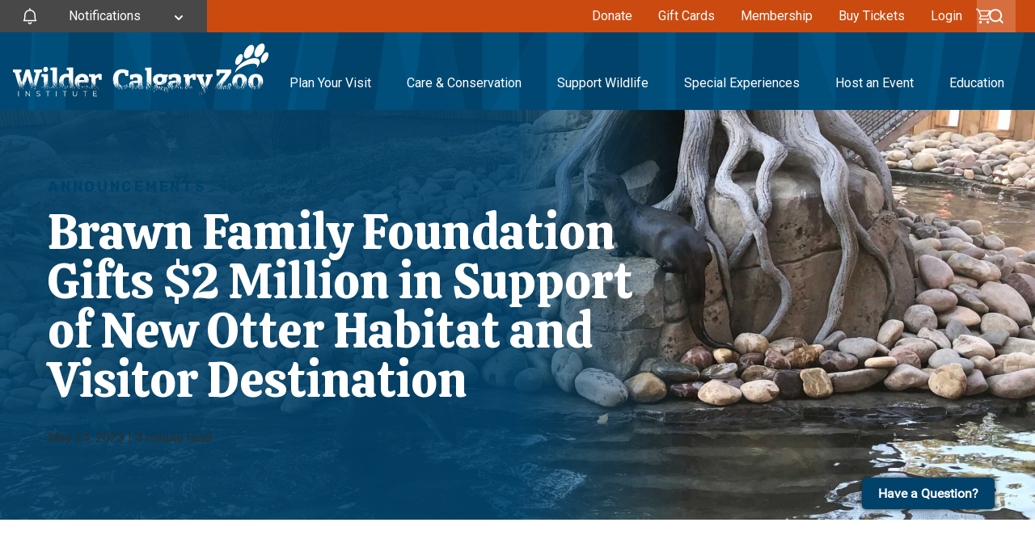

--- FILE ---
content_type: text/html; charset=UTF-8
request_url: https://www.calgaryzoo.com/news/brawn-family-foundation-gifts-2-million-in-support-of-new-otter-habitat-and-visitor-destination/
body_size: 23255
content:
<!doctype html>
<html lang="en-US" class="no-js">
<head>
	<meta http-equiv="X-UA-Compatible" content="IE=edge,chrome=1">
	<meta charset="UTF-8">
	<meta name="viewport" content="width=device-width, initial-scale=1">
	<meta name="format-detection" content="telephone=no">
	<link rel="profile" href="https://gmpg.org/xfn/11">
	<link rel="pingback" href="https://www.calgaryzoo.com/wp/xmlrpc.php" />


		<link rel="dns-prefetch" href="https://cdnjs.cloudflare.com">
	<link rel="dns-prefetch" href="https://maps.googleapis.com">
	<link rel="dns-prefetch" href="https://www.google-analytics.com">
	<link rel="dns-prefetch" href="https://www.googleadservices.com">
	<link rel="dns-prefetch" href="https://googleads.g.doubleclick.net">
	<link rel="dns-prefetch" href="https://www.googleadservices.com">
	<link rel="dns-prefetch" href="https://connect.facebook.net">
	<link rel="preconnect" href="https://fonts.gstatic.com">
	<link rel="preconnect" href="https://fonts.googleapis.com">
	<link rel="preconnect" href="https://www.googletagmanager.com">
	<link rel="preconnect" href="https://www.google-analytics.com">
	<link rel="dns-prefetch" href="https://www.youtube.com">
	<link rel="preconnect" href="https://www.youtube.com">

		<link rel="preload" as="style" href="https://fonts.googleapis.com/css2?family=Calistoga&family=Roboto:wght@400;500;700&family=Rubik:wght@400;500;600;700&display=swap" />
	<link rel="stylesheet" href="https://fonts.googleapis.com/css2?family=Calistoga&family=Roboto:wght@400;500;700&family=Rubik:wght@400;500;600;700&display=swap" media="print" onload="this.media='all'" />
	<noscript>
		<link rel="stylesheet" href="https://fonts.googleapis.com/css2?family=Calistoga&family=Roboto:wght@400;500;700&family=Rubik:wght@400;500;600;700&display=swap" />
	</noscript>

	<meta name='robots' content='index, follow, max-image-preview:large, max-snippet:-1, max-video-preview:-1' />

	<title>Brawn Family Foundation Gifts $2 Million in Support of New Otter Habitat and Visitor Destination - Wilder Institute/Calgary Zoo</title>
	<meta name="description" content="Calgary Zoo News Room" />
	<link rel="canonical" href="https://www.calgaryzoo.com/news/brawn-family-foundation-gifts-2-million-in-support-of-new-otter-habitat-and-visitor-destination/" />
	<meta property="og:locale" content="en_US" />
	<meta property="og:type" content="article" />
	<meta property="og:title" content="Brawn Family Foundation Gifts $2 Million in Support of New Otter Habitat and Visitor Destination - Wilder Institute/Calgary Zoo" />
	<meta property="og:description" content="Calgary Zoo News Room" />
	<meta property="og:url" content="https://www.calgaryzoo.com/news/brawn-family-foundation-gifts-2-million-in-support-of-new-otter-habitat-and-visitor-destination/" />
	<meta property="og:site_name" content="Wilder Institute/Calgary Zoo" />
	<meta property="article:publisher" content="https://www.facebook.com/thecalgaryzoo" />
	<meta property="article:modified_time" content="2023-10-02T19:48:45+00:00" />
	<meta property="og:image" content="https://www.calgaryzoo.com/wp-content/uploads/2023/10/otters4-scaled.jpg" />
	<meta property="og:image:width" content="2560" />
	<meta property="og:image:height" content="955" />
	<meta property="og:image:type" content="image/jpeg" />
	<meta name="twitter:card" content="summary_large_image" />
	<meta name="twitter:image" content="https://www.calgaryzoo.com/wp-content/uploads/2023/10/otters4-scaled.jpg" />
	<meta name="twitter:site" content="@calgaryzoo" />
	<meta name="twitter:label1" content="Est. reading time" />
	<meta name="twitter:data1" content="3 minutes" />
	<script type="application/ld+json" class="yoast-schema-graph">{"@context":"https://schema.org","@graph":[{"@type":"WebPage","@id":"https://www.calgaryzoo.com/news/brawn-family-foundation-gifts-2-million-in-support-of-new-otter-habitat-and-visitor-destination/","url":"https://www.calgaryzoo.com/news/brawn-family-foundation-gifts-2-million-in-support-of-new-otter-habitat-and-visitor-destination/","name":"Brawn Family Foundation Gifts $2 Million in Support of New Otter Habitat and Visitor Destination - Wilder Institute/Calgary Zoo","isPartOf":{"@id":"/#website"},"primaryImageOfPage":{"@id":"https://www.calgaryzoo.com/news/brawn-family-foundation-gifts-2-million-in-support-of-new-otter-habitat-and-visitor-destination/#primaryimage"},"image":{"@id":"https://www.calgaryzoo.com/news/brawn-family-foundation-gifts-2-million-in-support-of-new-otter-habitat-and-visitor-destination/#primaryimage"},"thumbnailUrl":"https://www.calgaryzoo.com/wp-content/uploads/2023/10/otters4-scaled.jpg","datePublished":"2023-05-24T08:00:16+00:00","dateModified":"2023-10-02T19:48:45+00:00","description":"Calgary Zoo News Room","breadcrumb":{"@id":"https://www.calgaryzoo.com/news/brawn-family-foundation-gifts-2-million-in-support-of-new-otter-habitat-and-visitor-destination/#breadcrumb"},"inLanguage":"en-US","potentialAction":[{"@type":"ReadAction","target":["https://www.calgaryzoo.com/news/brawn-family-foundation-gifts-2-million-in-support-of-new-otter-habitat-and-visitor-destination/"]}]},{"@type":"ImageObject","inLanguage":"en-US","@id":"https://www.calgaryzoo.com/news/brawn-family-foundation-gifts-2-million-in-support-of-new-otter-habitat-and-visitor-destination/#primaryimage","url":"https://www.calgaryzoo.com/wp-content/uploads/2023/10/otters4-scaled.jpg","contentUrl":"https://www.calgaryzoo.com/wp-content/uploads/2023/10/otters4-scaled.jpg","width":2560,"height":955,"caption":"Otters"},{"@type":"BreadcrumbList","@id":"https://www.calgaryzoo.com/news/brawn-family-foundation-gifts-2-million-in-support-of-new-otter-habitat-and-visitor-destination/#breadcrumb","itemListElement":[{"@type":"ListItem","position":1,"name":"Home","item":"https://www.calgaryzoo.com/"},{"@type":"ListItem","position":2,"name":"Brawn Family Foundation Gifts $2 Million in Support of New Otter Habitat and Visitor Destination"}]},{"@type":"WebSite","@id":"/#website","url":"/","name":"Wilder Institute/Calgary Zoo","description":"Calgary&#039;s Top Tourist Attraction","publisher":{"@id":"/#organization"},"alternateName":"Calgary Zoo","potentialAction":[{"@type":"SearchAction","target":{"@type":"EntryPoint","urlTemplate":"/?s={search_term_string}"},"query-input":{"@type":"PropertyValueSpecification","valueRequired":true,"valueName":"search_term_string"}}],"inLanguage":"en-US"},{"@type":"Organization","@id":"/#organization","name":"Wilder Institute/Calgary Zoo","url":"/","logo":{"@type":"ImageObject","inLanguage":"en-US","@id":"/#/schema/logo/image/","url":"https://www.calgaryzoo.com/wp-content/uploads/2023/07/Mask-group.png","contentUrl":"https://www.calgaryzoo.com/wp-content/uploads/2023/07/Mask-group.png","width":159,"height":88,"caption":"Wilder Institute/Calgary Zoo"},"image":{"@id":"/#/schema/logo/image/"},"sameAs":["https://www.facebook.com/thecalgaryzoo","https://x.com/calgaryzoo","https://www.linkedin.com/company/calgary-zoo","http://instagram.com/thecalgaryzoo","http://www.youtube.com/thecalgaryzoo"]}]}</script>


<style id='wp-img-auto-sizes-contain-inline-css' type='text/css'>
img:is([sizes=auto i],[sizes^="auto," i]){contain-intrinsic-size:3000px 1500px}
/*# sourceURL=wp-img-auto-sizes-contain-inline-css */
</style>
<style id='classic-theme-styles-inline-css' type='text/css'>
/*! This file is auto-generated */
.wp-block-button__link{color:#fff;background-color:#32373c;border-radius:9999px;box-shadow:none;text-decoration:none;padding:calc(.667em + 2px) calc(1.333em + 2px);font-size:1.125em}.wp-block-file__button{background:#32373c;color:#fff;text-decoration:none}
/*# sourceURL=/wp-includes/css/classic-themes.min.css */
</style>
<link rel='stylesheet' id='main-css' href='https://www.calgaryzoo.com/wp-content/themes/theme/dist/assets/main.2be35970.css?ver=6.9' type='text/css' media='all' />
<link rel='shortlink' href='https://www.calgaryzoo.com/?p=8509' />
<link rel="icon" href="https://www.calgaryzoo.com/wp-content/uploads/2023/07/cropped-favicon-32x32.png" sizes="32x32" />
<link rel="icon" href="https://www.calgaryzoo.com/wp-content/uploads/2023/07/cropped-favicon-192x192.png" sizes="192x192" />
<link rel="apple-touch-icon" href="https://www.calgaryzoo.com/wp-content/uploads/2023/07/cropped-favicon-180x180.png" />
<meta name="msapplication-TileImage" content="https://www.calgaryzoo.com/wp-content/uploads/2023/07/cropped-favicon-270x270.png" />


		<script type="text/javascript">
			var htmlTag = document.querySelector('html');
			htmlTag.classList.toggle('no-js');
			htmlTag.classList.toggle('js');
			htmlTag.classList.add('no-fonts');
	</script>

			<!-- Google Tag Manager -->
		<script>
			(function (w, d, s, l, i) {
					w[l] = w[l] || [];
					w[l].push({
							'gtm.start':
									new Date().getTime(), event: 'gtm.js'
					});
					var f = d.getElementsByTagName(s)[0],
							j = d.createElement(s), dl = l != 'dataLayer' ? '&l=' + l : '';
					j.async = true;
					j.src =
							'https://www.googletagmanager.com/gtm.js?id=' + i + dl;
					f.parentNode.insertBefore(j, f);
			})(window, document, 'script', 'dataLayer', 'GTM-W762C66S');
		</script>
		<!-- End Google Tag Manager -->
	
    	
<style id='global-styles-inline-css' type='text/css'>
:root{--wp--preset--aspect-ratio--square: 1;--wp--preset--aspect-ratio--4-3: 4/3;--wp--preset--aspect-ratio--3-4: 3/4;--wp--preset--aspect-ratio--3-2: 3/2;--wp--preset--aspect-ratio--2-3: 2/3;--wp--preset--aspect-ratio--16-9: 16/9;--wp--preset--aspect-ratio--9-16: 9/16;--wp--preset--color--black: #000000;--wp--preset--color--cyan-bluish-gray: #abb8c3;--wp--preset--color--white: #ffffff;--wp--preset--color--pale-pink: #f78da7;--wp--preset--color--vivid-red: #cf2e2e;--wp--preset--color--luminous-vivid-orange: #ff6900;--wp--preset--color--luminous-vivid-amber: #fcb900;--wp--preset--color--light-green-cyan: #7bdcb5;--wp--preset--color--vivid-green-cyan: #00d084;--wp--preset--color--pale-cyan-blue: #8ed1fc;--wp--preset--color--vivid-cyan-blue: #0693e3;--wp--preset--color--vivid-purple: #9b51e0;--wp--preset--gradient--vivid-cyan-blue-to-vivid-purple: linear-gradient(135deg,rgb(6,147,227) 0%,rgb(155,81,224) 100%);--wp--preset--gradient--light-green-cyan-to-vivid-green-cyan: linear-gradient(135deg,rgb(122,220,180) 0%,rgb(0,208,130) 100%);--wp--preset--gradient--luminous-vivid-amber-to-luminous-vivid-orange: linear-gradient(135deg,rgb(252,185,0) 0%,rgb(255,105,0) 100%);--wp--preset--gradient--luminous-vivid-orange-to-vivid-red: linear-gradient(135deg,rgb(255,105,0) 0%,rgb(207,46,46) 100%);--wp--preset--gradient--very-light-gray-to-cyan-bluish-gray: linear-gradient(135deg,rgb(238,238,238) 0%,rgb(169,184,195) 100%);--wp--preset--gradient--cool-to-warm-spectrum: linear-gradient(135deg,rgb(74,234,220) 0%,rgb(151,120,209) 20%,rgb(207,42,186) 40%,rgb(238,44,130) 60%,rgb(251,105,98) 80%,rgb(254,248,76) 100%);--wp--preset--gradient--blush-light-purple: linear-gradient(135deg,rgb(255,206,236) 0%,rgb(152,150,240) 100%);--wp--preset--gradient--blush-bordeaux: linear-gradient(135deg,rgb(254,205,165) 0%,rgb(254,45,45) 50%,rgb(107,0,62) 100%);--wp--preset--gradient--luminous-dusk: linear-gradient(135deg,rgb(255,203,112) 0%,rgb(199,81,192) 50%,rgb(65,88,208) 100%);--wp--preset--gradient--pale-ocean: linear-gradient(135deg,rgb(255,245,203) 0%,rgb(182,227,212) 50%,rgb(51,167,181) 100%);--wp--preset--gradient--electric-grass: linear-gradient(135deg,rgb(202,248,128) 0%,rgb(113,206,126) 100%);--wp--preset--gradient--midnight: linear-gradient(135deg,rgb(2,3,129) 0%,rgb(40,116,252) 100%);--wp--preset--font-size--small: 13px;--wp--preset--font-size--medium: 20px;--wp--preset--font-size--large: 36px;--wp--preset--font-size--x-large: 42px;--wp--preset--spacing--20: 0.44rem;--wp--preset--spacing--30: 0.67rem;--wp--preset--spacing--40: 1rem;--wp--preset--spacing--50: 1.5rem;--wp--preset--spacing--60: 2.25rem;--wp--preset--spacing--70: 3.38rem;--wp--preset--spacing--80: 5.06rem;--wp--preset--shadow--natural: 6px 6px 9px rgba(0, 0, 0, 0.2);--wp--preset--shadow--deep: 12px 12px 50px rgba(0, 0, 0, 0.4);--wp--preset--shadow--sharp: 6px 6px 0px rgba(0, 0, 0, 0.2);--wp--preset--shadow--outlined: 6px 6px 0px -3px rgb(255, 255, 255), 6px 6px rgb(0, 0, 0);--wp--preset--shadow--crisp: 6px 6px 0px rgb(0, 0, 0);}:where(.is-layout-flex){gap: 0.5em;}:where(.is-layout-grid){gap: 0.5em;}body .is-layout-flex{display: flex;}.is-layout-flex{flex-wrap: wrap;align-items: center;}.is-layout-flex > :is(*, div){margin: 0;}body .is-layout-grid{display: grid;}.is-layout-grid > :is(*, div){margin: 0;}:where(.wp-block-columns.is-layout-flex){gap: 2em;}:where(.wp-block-columns.is-layout-grid){gap: 2em;}:where(.wp-block-post-template.is-layout-flex){gap: 1.25em;}:where(.wp-block-post-template.is-layout-grid){gap: 1.25em;}.has-black-color{color: var(--wp--preset--color--black) !important;}.has-cyan-bluish-gray-color{color: var(--wp--preset--color--cyan-bluish-gray) !important;}.has-white-color{color: var(--wp--preset--color--white) !important;}.has-pale-pink-color{color: var(--wp--preset--color--pale-pink) !important;}.has-vivid-red-color{color: var(--wp--preset--color--vivid-red) !important;}.has-luminous-vivid-orange-color{color: var(--wp--preset--color--luminous-vivid-orange) !important;}.has-luminous-vivid-amber-color{color: var(--wp--preset--color--luminous-vivid-amber) !important;}.has-light-green-cyan-color{color: var(--wp--preset--color--light-green-cyan) !important;}.has-vivid-green-cyan-color{color: var(--wp--preset--color--vivid-green-cyan) !important;}.has-pale-cyan-blue-color{color: var(--wp--preset--color--pale-cyan-blue) !important;}.has-vivid-cyan-blue-color{color: var(--wp--preset--color--vivid-cyan-blue) !important;}.has-vivid-purple-color{color: var(--wp--preset--color--vivid-purple) !important;}.has-black-background-color{background-color: var(--wp--preset--color--black) !important;}.has-cyan-bluish-gray-background-color{background-color: var(--wp--preset--color--cyan-bluish-gray) !important;}.has-white-background-color{background-color: var(--wp--preset--color--white) !important;}.has-pale-pink-background-color{background-color: var(--wp--preset--color--pale-pink) !important;}.has-vivid-red-background-color{background-color: var(--wp--preset--color--vivid-red) !important;}.has-luminous-vivid-orange-background-color{background-color: var(--wp--preset--color--luminous-vivid-orange) !important;}.has-luminous-vivid-amber-background-color{background-color: var(--wp--preset--color--luminous-vivid-amber) !important;}.has-light-green-cyan-background-color{background-color: var(--wp--preset--color--light-green-cyan) !important;}.has-vivid-green-cyan-background-color{background-color: var(--wp--preset--color--vivid-green-cyan) !important;}.has-pale-cyan-blue-background-color{background-color: var(--wp--preset--color--pale-cyan-blue) !important;}.has-vivid-cyan-blue-background-color{background-color: var(--wp--preset--color--vivid-cyan-blue) !important;}.has-vivid-purple-background-color{background-color: var(--wp--preset--color--vivid-purple) !important;}.has-black-border-color{border-color: var(--wp--preset--color--black) !important;}.has-cyan-bluish-gray-border-color{border-color: var(--wp--preset--color--cyan-bluish-gray) !important;}.has-white-border-color{border-color: var(--wp--preset--color--white) !important;}.has-pale-pink-border-color{border-color: var(--wp--preset--color--pale-pink) !important;}.has-vivid-red-border-color{border-color: var(--wp--preset--color--vivid-red) !important;}.has-luminous-vivid-orange-border-color{border-color: var(--wp--preset--color--luminous-vivid-orange) !important;}.has-luminous-vivid-amber-border-color{border-color: var(--wp--preset--color--luminous-vivid-amber) !important;}.has-light-green-cyan-border-color{border-color: var(--wp--preset--color--light-green-cyan) !important;}.has-vivid-green-cyan-border-color{border-color: var(--wp--preset--color--vivid-green-cyan) !important;}.has-pale-cyan-blue-border-color{border-color: var(--wp--preset--color--pale-cyan-blue) !important;}.has-vivid-cyan-blue-border-color{border-color: var(--wp--preset--color--vivid-cyan-blue) !important;}.has-vivid-purple-border-color{border-color: var(--wp--preset--color--vivid-purple) !important;}.has-vivid-cyan-blue-to-vivid-purple-gradient-background{background: var(--wp--preset--gradient--vivid-cyan-blue-to-vivid-purple) !important;}.has-light-green-cyan-to-vivid-green-cyan-gradient-background{background: var(--wp--preset--gradient--light-green-cyan-to-vivid-green-cyan) !important;}.has-luminous-vivid-amber-to-luminous-vivid-orange-gradient-background{background: var(--wp--preset--gradient--luminous-vivid-amber-to-luminous-vivid-orange) !important;}.has-luminous-vivid-orange-to-vivid-red-gradient-background{background: var(--wp--preset--gradient--luminous-vivid-orange-to-vivid-red) !important;}.has-very-light-gray-to-cyan-bluish-gray-gradient-background{background: var(--wp--preset--gradient--very-light-gray-to-cyan-bluish-gray) !important;}.has-cool-to-warm-spectrum-gradient-background{background: var(--wp--preset--gradient--cool-to-warm-spectrum) !important;}.has-blush-light-purple-gradient-background{background: var(--wp--preset--gradient--blush-light-purple) !important;}.has-blush-bordeaux-gradient-background{background: var(--wp--preset--gradient--blush-bordeaux) !important;}.has-luminous-dusk-gradient-background{background: var(--wp--preset--gradient--luminous-dusk) !important;}.has-pale-ocean-gradient-background{background: var(--wp--preset--gradient--pale-ocean) !important;}.has-electric-grass-gradient-background{background: var(--wp--preset--gradient--electric-grass) !important;}.has-midnight-gradient-background{background: var(--wp--preset--gradient--midnight) !important;}.has-small-font-size{font-size: var(--wp--preset--font-size--small) !important;}.has-medium-font-size{font-size: var(--wp--preset--font-size--medium) !important;}.has-large-font-size{font-size: var(--wp--preset--font-size--large) !important;}.has-x-large-font-size{font-size: var(--wp--preset--font-size--x-large) !important;}
/*# sourceURL=global-styles-inline-css */
</style>
</head>

<body class="wp-singular news-template-default single single-news postid-8509 wp-theme-theme">

			<!-- Google Tag Manager (noscript) -->
		<noscript>
		<iframe src="https://www.googletagmanager.com/ns.html?id=GTM-W762C66S" height="0"
		width="0"
		style="display:none;visibility:hidden"></iframe>
		</noscript>
		<!-- End Google Tag Manager (noscript) -->
	
    <a class="invisible skip-link screen-reader-text" href="#main-content">Skip to content</a>

	<header class="header theme--white" id="main-navigation">
    <div class="header__mobile-top-bar">
        <button
                type="button"
                class="header__mobile-notification-button"
                aria-label="Toggle Site Notifications"
                aria-expanded="false"
                aria-owns="header__notifications"
        >
            <svg class="icon-notification-bell" xmlns="http://www.w3.org/2000/svg" width="22" height="27" viewBox="0 0 22 27" fill="none">
    <path d="M8.77808 24.334C8.91921 24.8147 9.21226 25.2369 9.61336 25.5371C10.0145 25.8374 10.502 25.9997 11.0031 25.9997C11.5041 25.9997 11.9917 25.8374 12.3928 25.5371C12.7939 25.2369 13.0869 24.8147 13.2281 24.334" stroke="white" stroke-width="2" stroke-linecap="round" stroke-linejoin="round"/>
    <path d="M10.9998 3.5V1" stroke="white" stroke-width="2" stroke-linecap="round" stroke-linejoin="round"/>
    <path d="M11 3.5C13.2101 3.5 15.3298 4.37797 16.8926 5.94078C18.4554 7.50358 19.3333 9.6232 19.3333 11.8333C19.3333 19.6622 21 21 21 21H1C1 21 2.66667 18.8711 2.66667 11.8333C2.66667 9.6232 3.54464 7.50358 5.10744 5.94078C6.67025 4.37797 8.78986 3.5 11 3.5V3.5Z" stroke="white" stroke-width="2" stroke-linecap="round" stroke-linejoin="round"/>
</svg>            <svg class="icon-close" aria-hidden="true" xmlns="http://www.w3.org/2000/svg" width="13" height="13" viewBox="0 0 13 13" fill="none">
    <line x1="11.3885" y1="11.9414" x2="1.18722" y2="1.74011" stroke="white" stroke-width="2" stroke-linecap="round"/>
    <line x1="11.6152" y1="1.41421" x2="1.41394" y2="11.6155" stroke="white" stroke-width="2" stroke-linecap="round"/>
    </svg>        </button>
        <div class="header__logo header__logo--mobile">
            <img src="https://www.calgaryzoo.com/wp-content/themes/theme/images/wilder-insitute-calgary-zoo-logo-white.svg" alt="Wilder Institute/Calgary Zoo"/>
            <a href="/" class="header__logo" title="Go to homepage"><span class="invisible">Wilder Institute/Calgary Zoo Homepage</span></a>
        </div>
        <button
                id="mobile-menu-button"
                class="header__mobile-menu-button"
                type="button"
                aria-label="Toggle mobile menu"
                aria-expanded="false"
                aria-owns="navigation-drawer"
        >
                <span class="hamburger">
                    <span></span>
                    <span></span>
                    <span></span>
                    <span></span>
                </span>
        </button>
    </div>
    <div id="header__notifications" class="header__notifications text--white" tabindex="-1">
        <div class="header__notifications-list">
                                                                                                                                <div class="header__notification wysiwyg" >
                                                            <h2 class="header__notification-title subheading">Adjusted Hours and Impacts</h2>
                                                                                        <div class="header__notification-description"><p><strong>Seasonal Closures</strong></p>
<p><strong>Gorilla Amphitheatre: </strong>The Gorilla Amphitheatre is closed for the season from October 15th, 2025. Our gorilla troop remains viewable in their indoor habitat.</p>
<p><strong>Prehistoric Park: </strong>Prehistoric Park is closed for the season from October 27th, 2025, pending favorable weather conditions.</p>
</div>
                                                                                </div>                        
                                                                                                                            <div class="header__notification wysiwyg" >
                                                            <h2 class="header__notification-title subheading">Animal Viewing Impacts: </h2>
                                                                                        <div class="header__notification-description"><p><strong>PETRONAS Gateway to Asia Malayan Tapir Viewing:</strong> &#8216;Sempurna&#8217; and her calf have daily access to the main indoor habitat from 10:30 a.m.–1:00 p.m. They’ll also have access to their behind-the-scenes space and may choose to spend time there, especially when the calf is nursing, so viewing isn’t always guaranteed. Thank you for your understanding.</p>
<p><strong>Exploration Asia</strong><br />
The <a href="https://www.calgaryzoo.com/news/exploration-asia-reimagined-the-wilder-institute-calgary-zoos-next-chapter-unveiled/">Exploration Asia Redevelopment project</a> is officially underway! While there are some viewing impacts in the area, you can still visit many of your favourite species.</p>
<ul>
<li><strong>Species Viewable: </strong>Bactrian camels, Komodo dragons, white-handed gibbons, Malayan tapirs, red-crowned cranes, Turkmenian markhors, Amur tigers, wild boar, and Pallas’s cats.</li>
<li><strong>Species Not Viewable: </strong>Snow leopards and red pandas have been relocated during construction, but don’t worry – these beloved species will be back in 2026. Our peacocks and Dalmatian pelicans are currently spending time in their winter holding space.</li>
</ul>
</div>
                                                                                </div>                        
                                                                                                                            <div class="header__notification wysiwyg" >
                                                            <h2 class="header__notification-title subheading">West Gate Closure</h2>
                                                                                        <div class="header__notification-description"><p>Due to significant construction activities in and around Exploration Asia, the zoo’s West Gate will remain closed for the 2025 season and is expected to remain closed until at least 2028/2029. This necessary step supports the safe movement of visitors while we undertake exciting improvements to animal habitats and visitor experiences.</p>
</div>
                                                                                </div>                        
                                                                    </div>
    </div>
    <div class="header__drawer" id="navigation-drawer">
        <div class="header__dropdown-navigation">
            <div class="container--lg">
                <div class="header__logo header__logo--desktop">
                    <img src="https://www.calgaryzoo.com/wp-content/themes/theme/images/wilder-insitute-calgary-zoo-logo-white.svg" alt="Wilder Institute/Calgary Zoo"/>
                    <a href="/" class="header__logo" title="Go to homepage"><span class="invisible">Wilder Institute/Calgary Zoo Homepage</span></a>
                </div>
                <nav class="header__dropdown-buttons" aria-label="Main">
                    <ul>
                                                                                    <li>
                                    <button
                                            class="header__dropdown-button"
                                            aria-expanded="false"
                                            aria-controls="dropdown-panel-1"
                                            aria-label="Toggle Plan Your Visit Menu"
                                            data-hover-text="Plan Your Visit"
                                    >Plan Your Visit</button>
                                    <div id="dropdown-panel-1" class="header__dropdown-panel bg--blue bg-texture--bottom-ribbons">
                                        <div class="container">
                                            <button class="header__dropdown-close" data-close="dropdown-panel-1">Plan Your Visit</button>
                                                                                                                                                                                                                                                <ul class="header__link-list header__dropdown-column" >
                                                        <li class="header__dropdown-column-title h3">Before You Arrive</li>
                                                                                                                                                                                                                                                <li >
                                                                    

    <a href="https://www.calgaryzoo.com/plan-your-visit/"
       class="header__dropdown-link "
       title="Plan Your Visit"
       target=""
       rel="">
        Plan Your Visit
    </a>
                                                                </li>
                                                                                                                                                                                                                                                                                                            <li >
                                                                    

    <a href="https://www.calgaryzoo.com/plan-your-visit/visitor-information/"
       class="header__dropdown-link "
       title="Visitor Information"
       target=""
       rel="">
        Visitor Information
    </a>
                                                                </li>
                                                                                                                                                                                                                                                                                                            <li >
                                                                    

    <a href="https://www.calgaryzoo.com/plan-your-visit/animal-zones/"
       class="header__dropdown-link "
       title="Animal Zones"
       target=""
       rel="">
        Animal Zones
    </a>
                                                                </li>
                                                                                                                                                                                                                                                                                                            <li >
                                                                    

    <a href="https://www.calgaryzoo.com/plan-your-visit/eat-shop-play/"
       class="header__dropdown-link "
       title="Eat, Shop, Play"
       target=""
       rel="">
        Eat, Shop, Play
    </a>
                                                                </li>
                                                                                                                                                                                                                                        <li>
                                                                

    <a href="https://websales.calgaryzoo.com/buy/daily-tickets"
       class="btn--round btn--white btn--small header__featured-link"
       title="Buy Tickets"
       target=""
       rel="">
        Buy Tickets
    </a>
                                                            </li>
                                                                                                            </ul>
                                                                                                                                                                                                                                                                                                <ul class="header__link-list header__dropdown-column" >
                                                        <li class="header__dropdown-column-title h3 empty">&nbsp;</li>
                                                                                                                                                                                                                                                <li >
                                                                    

    <a href="https://www.calgaryzoo.com/plan-your-visit/security-health-safety/"
       class="header__dropdown-link "
       title="Security, Health & Safety"
       target=""
       rel="">
        Security, Health & Safety
    </a>
                                                                </li>
                                                                                                                                                                                                                                                                                                            <li >
                                                                    

    <a href=" https://www.calgaryzoo.com/plan-your-visit/zoo-map/"
       class="header__dropdown-link "
       title="Zoo Map"
       target=""
       rel="">
        Zoo Map
    </a>
                                                                </li>
                                                                                                                                                                                                                                </ul>
                                                                                                                                                                                                                                                                                                <div class="header__featured-banner header__dropdown-column" >
                                                        <p class="header__dropdown-column-title h3">In the Heat of the Night (18+)</p>
                                                        <div class="header__dropdown-column-image">
                                                                                                                        <img class="fit-image" src="https://www.calgaryzoo.com/wp-content/uploads/2023/11/In-the-heat-of-the-night-February-13-2025-47-of-73.jpg" alt="">
                                                        </div>
                                                                                                                

    <a href="https://www.calgaryzoo.com/events/wild-after-hours-in-the-heat-of-the-night-18/"
       class="btn--arrow header__featured-link"
       title="Buy Now"
       target=""
       rel="">
        Buy Now
    </a>
                                                                                                        </div>
                                                                                                                                    </div>
                                    </div>
                                </li>
                                                                                                                <li>
                                    <button
                                            class="header__dropdown-button"
                                            aria-expanded="false"
                                            aria-controls="dropdown-panel-2"
                                            aria-label="Toggle Care & Conservation Menu"
                                            data-hover-text="Care & Conservation"
                                    >Care & Conservation</button>
                                    <div id="dropdown-panel-2" class="header__dropdown-panel bg--blue bg-texture--bottom-ribbons">
                                        <div class="container">
                                            <button class="header__dropdown-close" data-close="dropdown-panel-2">Care & Conservation</button>
                                                                                                                                                                                                                                                <ul class="header__link-list header__dropdown-column" >
                                                        <li class="header__dropdown-column-title h3">Care & Conservation</li>
                                                                                                                                                                                                                                                <li >
                                                                    

    <a href="https://www.calgaryzoo.com/care-conservation/"
       class="header__dropdown-link "
       title="Care & Conservation"
       target=""
       rel="">
        Care & Conservation
    </a>
                                                                </li>
                                                                                                                                                                                                                                                                                                            <li >
                                                                    

    <a href="https://www.calgaryzoo.com/care-conservation/our-animals/"
       class="header__dropdown-link "
       title="Our Animals"
       target=""
       rel="">
        Our Animals
    </a>
                                                                </li>
                                                                                                                                                                                                                                                                                                            <li >
                                                                    

    <a href="https://www.calgaryzoo.com/care-conservation/why-we-matter/"
       class="header__dropdown-link "
       title="Why We Matter"
       target=""
       rel="">
        Why We Matter
    </a>
                                                                </li>
                                                                                                                                                                                                                                                                                                            <li >
                                                                    

    <a href="https://www.calgaryzoo.com/care-conservation/care-wellbeing/"
       class="header__dropdown-link "
       title="Animal Care, Health & Wellbeing"
       target=""
       rel="">
        Animal Care, Health & Wellbeing
    </a>
                                                                </li>
                                                                                                                                                                                                                                </ul>
                                                                                                                                                                                                                                                                                                <ul class="header__link-list header__dropdown-column" >
                                                        <li class="header__dropdown-column-title h3 empty">&nbsp;</li>
                                                                                                                                                                                                                                                <li >
                                                                    

    <a href="https://www.calgaryzoo.com/care-conservation/ssp-program/"
       class="header__dropdown-link "
       title="SSP Program"
       target=""
       rel="">
        SSP Program
    </a>
                                                                </li>
                                                                                                                                                                                                                                                                                                            <li >
                                                                    

    <a href="https://www.calgaryzoo.com/care-conservation/globally-recognized/"
       class="header__dropdown-link "
       title="Globally Recognized Accreditations"
       target=""
       rel="">
        Globally Recognized Accreditations
    </a>
                                                                </li>
                                                                                                                                                                                                                                                                                                            <li >
                                                                    

    <a href="https://www.calgaryzoo.com/care-conservation/wilder-institute/"
       class="header__dropdown-link "
       title="Wilder Institute"
       target=""
       rel="">
        Wilder Institute
    </a>
                                                                </li>
                                                                                                                                                                                                                                                                                                            <li >
                                                                    

    <a href="https://www.calgaryzoo.com/green-practices-sustainability/"
       class="header__dropdown-link "
       title="Green Practices & Sustainability"
       target="_blank"
       rel="noopener">
        Green Practices & Sustainability
    </a>
                                                                </li>
                                                                                                                                                                                                                                </ul>
                                                                                                                                                                                                                                                                                                <div class="header__featured-banner header__dropdown-column" >
                                                        <p class="header__dropdown-column-title h3">Our Animals</p>
                                                        <div class="header__dropdown-column-image">
                                                                                                                        <img class="fit-image" src="https://www.calgaryzoo.com/wp-content/uploads/2025/02/DSC_0683-1024x576.jpg" alt="">
                                                        </div>
                                                                                                                

    <a href="https://www.calgaryzoo.com/care-conservation/our-animals/"
       class="btn--arrow header__featured-link"
       title="Our Animals"
       target=""
       rel="">
        Our Animals
    </a>
                                                                                                        </div>
                                                                                                                                    </div>
                                    </div>
                                </li>
                                                                                                                <li>
                                    <button
                                            class="header__dropdown-button"
                                            aria-expanded="false"
                                            aria-controls="dropdown-panel-3"
                                            aria-label="Toggle Support Wildlife Menu"
                                            data-hover-text="Support Wildlife"
                                    >Support Wildlife</button>
                                    <div id="dropdown-panel-3" class="header__dropdown-panel bg--blue bg-texture--bottom-ribbons">
                                        <div class="container">
                                            <button class="header__dropdown-close" data-close="dropdown-panel-3">Support Wildlife</button>
                                                                                                                                                                                                                                                <ul class="header__link-list header__dropdown-column" >
                                                        <li class="header__dropdown-column-title h3">Support Wildlife</li>
                                                                                                                                                                                                                                                <li >
                                                                    

    <a href="https://www.calgaryzoo.com/support-wildlife/"
       class="header__dropdown-link "
       title="Support Wildlife"
       target=""
       rel="">
        Support Wildlife
    </a>
                                                                </li>
                                                                                                                                                                                                                                                                                                            <li >
                                                                    

    <a href="https://www.calgaryzoo.com/support-wildlife/zoocare/"
       class="header__dropdown-link "
       title="ZooCare"
       target=""
       rel="">
        ZooCare
    </a>
                                                                </li>
                                                                                                                                                                                                                                                                                                            <li >
                                                                    

    <a href="https://www.calgaryzoo.com/support-wildlife/wills/"
       class="header__dropdown-link "
       title="Legacy Giving"
       target=""
       rel="">
        Legacy Giving
    </a>
                                                                </li>
                                                                                                                                                                                                                                                                                                            <li >
                                                                    

    <a href="https://www.calgaryzoo.com/support-wildlife/strategic-gifts/"
       class="header__dropdown-link "
       title="Strategic Gifts"
       target=""
       rel="">
        Strategic Gifts
    </a>
                                                                </li>
                                                                                                                                                                                                                                                                                                            <li >
                                                                    

    <a href="https://www.calgaryzoo.com/support-wildlife/commemorative-benches/"
       class="header__dropdown-link "
       title="Commemorative Benches"
       target=""
       rel="">
        Commemorative Benches
    </a>
                                                                </li>
                                                                                                                                                                                                                                                                                                            <li >
                                                                    

    <a href="https://www.calgaryzoo.com/support-wildlife/corporate-partnerships/"
       class="header__dropdown-link "
       title="Corporate Partnerships"
       target=""
       rel="">
        Corporate Partnerships
    </a>
                                                                </li>
                                                                                                                                                                                                                                </ul>
                                                                                                                                                                                                                                                                                                <ul class="header__link-list header__dropdown-column" >
                                                        <li class="header__dropdown-column-title h3 empty">&nbsp;</li>
                                                                                                                                                                                                                                                <li >
                                                                    

    <a href="https://www.calgaryzoo.com/support-wildlife/fundraise/"
       class="header__dropdown-link "
       title="Fundraise for Wildlife"
       target=""
       rel="">
        Fundraise for Wildlife
    </a>
                                                                </li>
                                                                                                                                                                                                                                                                                                            <li >
                                                                    

    <a href="https://www.calgaryzoo.com/volunteer-opportunities/"
       class="header__dropdown-link "
       title="Volunteer"
       target="_blank"
       rel="noopener">
        Volunteer
    </a>
                                                                </li>
                                                                                                                                                                                                                                                                                                            <li >
                                                                    

    <a href="https://www.calgaryzoo.com/support-wildlife/featured-projects/"
       class="header__dropdown-link "
       title="Featured Projects"
       target=""
       rel="">
        Featured Projects
    </a>
                                                                </li>
                                                                                                                                                                                                                                                                                                            <li >
                                                                    

    <a href="https://www.calgaryzoo.com/support-wildlife/other-ways-to-give/"
       class="header__dropdown-link "
       title="Other Ways to Give"
       target=""
       rel="">
        Other Ways to Give
    </a>
                                                                </li>
                                                                                                                                                                                                                                                                                                            <li >
                                                                    

    <a href="https://www.calgaryzoo.com/support-wildlife/frequently-asked-questions/"
       class="header__dropdown-link "
       title="FAQs"
       target=""
       rel="">
        FAQs
    </a>
                                                                </li>
                                                                                                                                                                                                                                                                                                            <li >
                                                                    

    <a href="https://www.calgaryzoo.com/memberships/wildlife-guardians/"
       class="header__dropdown-link "
       title="Wildlife Guardians"
       target=""
       rel="">
        Wildlife Guardians
    </a>
                                                                </li>
                                                                                                                                                                                                                                </ul>
                                                                                                                                                                                                                                                                                                <div class="header__featured-banner header__dropdown-column" >
                                                        <p class="header__dropdown-column-title h3">Explore our ZooCare adoptions</p>
                                                        <div class="header__dropdown-column-image">
                                                                                                                        <img class="fit-image" src="https://www.calgaryzoo.com/wp-content/uploads/2023/10/AMP08793-HDR-1024x683.jpg" alt="">
                                                        </div>
                                                                                                                

    <a href="https://www.calgaryzoo.com/support-wildlife/zoocare/"
       class="btn--arrow header__featured-link"
       title="Learn More"
       target=""
       rel="">
        Learn More
    </a>
                                                                                                        </div>
                                                                                                                                    </div>
                                    </div>
                                </li>
                                                                                                                <li>
                                    <button
                                            class="header__dropdown-button"
                                            aria-expanded="false"
                                            aria-controls="dropdown-panel-4"
                                            aria-label="Toggle Special Experiences Menu"
                                            data-hover-text="Special Experiences"
                                    >Special Experiences</button>
                                    <div id="dropdown-panel-4" class="header__dropdown-panel bg--blue bg-texture--bottom-ribbons">
                                        <div class="container">
                                            <button class="header__dropdown-close" data-close="dropdown-panel-4">Special Experiences</button>
                                                                                                                                                                                                                                                <ul class="header__link-list header__dropdown-column" >
                                                        <li class="header__dropdown-column-title h3">Special Experiences</li>
                                                                                                                                                                                                                                                <li  data-date-control-type="show_before" data-date-control-time="1771138800" data-date-control-hidden="1">
                                                                    

    <a href="https://www.calgaryzoo.com/events/wild-after-hours-in-the-heat-of-the-night-18/"
       class="header__dropdown-link "
       title="In the Heat of the Night (18+)"
       target=""
       rel="">
        In the Heat of the Night (18+)
    </a>
                                                                </li>
                                                                                                                                                                                                                                                                                                            <li >
                                                                    

    <a href="https://www.calgaryzoo.com/events/penguin-walk/"
       class="header__dropdown-link "
       title="Penguin Walk"
       target=""
       rel="">
        Penguin Walk
    </a>
                                                                </li>
                                                                                                                                                                                                                                                                                                            <li >
                                                                    

    <a href="https://www.calgaryzoo.com/events/sunday-safari-brunch/"
       class="header__dropdown-link "
       title="Sunday Safari Brunch"
       target=""
       rel="">
        Sunday Safari Brunch
    </a>
                                                                </li>
                                                                                                                                                                                                                                                                                                            <li  data-date-control-type="show_before" data-date-control-time="1771138800" data-date-control-hidden="1">
                                                                    

    <a href="https://www.calgaryzoo.com/events/valentines-brunch/"
       class="header__dropdown-link "
       title="Valentine’s Brunch"
       target=""
       rel="">
        Valentine’s Brunch
    </a>
                                                                </li>
                                                                                                                                                                                                                                        <li>
                                                                

    <a href="https://www.calgaryzoo.com/events/"
       class="btn--round btn--white btn--small header__featured-link"
       title="View Calendar of Events"
       target=""
       rel="">
        View Calendar of Events
    </a>
                                                            </li>
                                                                                                            </ul>
                                                                                                                                                                                                                                                                                                <div class="header__featured-banner header__dropdown-column" >
                                                        <p class="header__dropdown-column-title h3">Penguin Walk</p>
                                                        <div class="header__dropdown-column-image">
                                                                                                                        <img class="fit-image" src="https://www.calgaryzoo.com/wp-content/uploads/2026/01/DSC06762.jpg" alt="">
                                                        </div>
                                                                                                                

    <a href="https://www.calgaryzoo.com/events/penguin-walk/"
       class="btn--arrow header__featured-link"
       title="Buy Now"
       target=""
       rel="">
        Buy Now
    </a>
                                                                                                        </div>
                                                                                                                                    </div>
                                    </div>
                                </li>
                                                                                                                <li>
                                    <button
                                            class="header__dropdown-button"
                                            aria-expanded="false"
                                            aria-controls="dropdown-panel-5"
                                            aria-label="Toggle Host an Event Menu"
                                            data-hover-text="Host an Event"
                                    >Host an Event</button>
                                    <div id="dropdown-panel-5" class="header__dropdown-panel bg--blue bg-texture--bottom-ribbons">
                                        <div class="container">
                                            <button class="header__dropdown-close" data-close="dropdown-panel-5">Host an Event</button>
                                                                                                                                                                                                                                                <ul class="header__link-list header__dropdown-column" >
                                                        <li class="header__dropdown-column-title h3">Host an Event</li>
                                                                                                                                                                                                                                                <li >
                                                                    

    <a href="https://www.calgaryzoo.com/host-an-event/"
       class="header__dropdown-link "
       title="Host an Event"
       target=""
       rel="">
        Host an Event
    </a>
                                                                </li>
                                                                                                                                                                                                                                                                                                            <li >
                                                                    

    <a href="https://www.calgaryzoo.com/host-an-event/weddings/"
       class="header__dropdown-link "
       title="Weddings"
       target=""
       rel="">
        Weddings
    </a>
                                                                </li>
                                                                                                                                                                                                                                                                                                            <li >
                                                                    

    <a href="https://www.calgaryzoo.com/host-an-event/corporate-events/"
       class="header__dropdown-link "
       title="Corporate Events"
       target=""
       rel="">
        Corporate Events
    </a>
                                                                </li>
                                                                                                                                                                                                                                                                                                            <li >
                                                                    

    <a href="https://www.calgaryzoo.com/special-occasions/"
       class="header__dropdown-link "
       title="Special Occasions"
       target=""
       rel="">
        Special Occasions
    </a>
                                                                </li>
                                                                                                                                                                                                                                        <li>
                                                                

    <a href="https://www.calgaryzoo.com/host-an-event/book-event/"
       class="btn--round btn--white btn--small header__featured-link"
       title="Book Your Event Now"
       target="_blank"
       rel="noopener">
        Book Your Event Now
    </a>
                                                            </li>
                                                                                                            </ul>
                                                                                                                                                                                                                                                                                                <ul class="header__link-list header__dropdown-column" >
                                                        <li class="header__dropdown-column-title h3 empty">&nbsp;</li>
                                                                                                                                                                                                                                                <li >
                                                                    

    <a href="https://www.calgaryzoo.com/host-an-event/holiday-events/"
       class="header__dropdown-link "
       title="Holiday Gatherings & Events"
       target=""
       rel="">
        Holiday Gatherings & Events
    </a>
                                                                </li>
                                                                                                                                                                                                                                                                                                            <li >
                                                                    

    <a href="https://www.calgaryzoo.com/host-an-event/birthday-parties/"
       class="header__dropdown-link "
       title="Birthday Parties"
       target=""
       rel="">
        Birthday Parties
    </a>
                                                                </li>
                                                                                                                                                                                                                                                                                                            <li >
                                                                    

    <a href="https://www.calgaryzoo.com/host-an-event/team-building/"
       class="header__dropdown-link "
       title="Team Building"
       target=""
       rel="">
        Team Building
    </a>
                                                                </li>
                                                                                                                                                                                                                                                                                                            <li >
                                                                    

    <a href="https://www.calgaryzoo.com/host-an-event/venues/"
       class="header__dropdown-link "
       title="Venues"
       target=""
       rel="">
        Venues
    </a>
                                                                </li>
                                                                                                                                                                                                                                </ul>
                                                                                                                                                                                                                                                                                                <div class="header__featured-banner header__dropdown-column" >
                                                        <p class="header__dropdown-column-title h3">Birthday Parties at the Zoo</p>
                                                        <div class="header__dropdown-column-image">
                                                                                                                        <img class="fit-image" src="https://www.calgaryzoo.com/wp-content/uploads/2023/08/20220805_WilderInstituteCalgaryZoo_Day2_1486_FIN-1-1024x683.jpg" alt="Kids eating Ice Cream at the zoo">
                                                        </div>
                                                                                                                

    <a href="https://www.calgaryzoo.com/host-an-event/birthday-parties/"
       class="btn--arrow header__featured-link"
       title="Book Now"
       target=""
       rel="">
        Book Now
    </a>
                                                                                                        </div>
                                                                                                                                    </div>
                                    </div>
                                </li>
                                                                                                                <li>
                                    <button
                                            class="header__dropdown-button"
                                            aria-expanded="false"
                                            aria-controls="dropdown-panel-6"
                                            aria-label="Toggle Education Menu"
                                            data-hover-text="Education"
                                    >Education</button>
                                    <div id="dropdown-panel-6" class="header__dropdown-panel bg--blue bg-texture--bottom-ribbons">
                                        <div class="container">
                                            <button class="header__dropdown-close" data-close="dropdown-panel-6">Education</button>
                                                                                                                                                                                                                                                <ul class="header__link-list header__dropdown-column" >
                                                        <li class="header__dropdown-column-title h3">Education</li>
                                                                                                                                                                                                                                                <li >
                                                                    

    <a href="https://www.calgaryzoo.com/education/"
       class="header__dropdown-link "
       title="Education Overview"
       target=""
       rel="">
        Education Overview
    </a>
                                                                </li>
                                                                                                                                                                                                                                                                                                            <li >
                                                                    

    <a href="https://www.calgaryzoo.com/education/school-programs-overview/"
       class="header__dropdown-link "
       title="School Programs "
       target=""
       rel="">
        School Programs 
    </a>
                                                                </li>
                                                                                                                                                                                                                                                                                                            <li >
                                                                    

    <a href="https://www.calgaryzoo.com/education/self-guided-school-visits/"
       class="header__dropdown-link "
       title="Self-Guided School Visits"
       target=""
       rel="">
        Self-Guided School Visits
    </a>
                                                                </li>
                                                                                                                                                                                                                                                                                                            <li >
                                                                    

    <a href="https://www.calgaryzoo.com/education/zoo-camp/"
       class="header__dropdown-link "
       title="Camps"
       target=""
       rel="">
        Camps
    </a>
                                                                </li>
                                                                                                                                                                                                                                        <li>
                                                                

    <a href="https://www.calgaryzoo.com/education/school-programs/"
       class="btn--round btn--white btn--small header__featured-link"
       title="View All School Programs"
       target=""
       rel="">
        View All School Programs
    </a>
                                                            </li>
                                                                                                            </ul>
                                                                                                                                                                                                                                                                                                <ul class="header__link-list header__dropdown-column" >
                                                        <li class="header__dropdown-column-title h3 empty">&nbsp;</li>
                                                                                                                                                                                                                                                <li >
                                                                    

    <a href="https://www.calgaryzoo.com/education/chevron-open-minds/"
       class="header__dropdown-link "
       title="Chevron Open Minds Zoo School"
       target=""
       rel="">
        Chevron Open Minds Zoo School
    </a>
                                                                </li>
                                                                                                                                                                                                                                                                                                            <li >
                                                                    

    <a href="https://www.calgaryzoo.com/education/conservation-champions/"
       class="header__dropdown-link "
       title="Conservation Champions Club"
       target=""
       rel="">
        Conservation Champions Club
    </a>
                                                                </li>
                                                                                                                                                                                                                                                                                                            <li >
                                                                    

    <a href="https://www.calgaryzoo.com/education/conservation-champions/conservation-champions-festival/"
       class="header__dropdown-link "
       title="Conservation Champions Festival"
       target=""
       rel="">
        Conservation Champions Festival
    </a>
                                                                </li>
                                                                                                                                                                                                                                                                                                            <li >
                                                                    

    <a href="https://www.calgaryzoo.com/education/alberta-biodiversity-festival/"
       class="header__dropdown-link "
       title="Alberta Biodiversity Festival"
       target=""
       rel="">
        Alberta Biodiversity Festival
    </a>
                                                                </li>
                                                                                                                                                                                                                                </ul>
                                                                                                                                                                                                                                                                                                <div class="header__featured-banner header__dropdown-column" >
                                                        <p class="header__dropdown-column-title h3">School Programs</p>
                                                        <div class="header__dropdown-column-image">
                                                                                                                        <img class="fit-image" src="https://www.calgaryzoo.com/wp-content/uploads/2023/09/Can-Wilds-Investigation-1024x768.jpg" alt="Canadian Wilds investigation">
                                                        </div>
                                                                                                                

    <a href="https://www.calgaryzoo.com/education/school-programs-overview/"
       class="btn--arrow header__featured-link"
       title="On-Site Program Information"
       target=""
       rel="">
        On-Site Program Information
    </a>
                                                                                                        </div>
                                                                                                                                    </div>
                                    </div>
                                </li>
                                                                        </ul>
                </nav>
            </div>
        </div>
        <div class="header__secondary-navigation">
            <button 
                class="header__notifications-button"
                aria-label="Toggle Site Notifications"
                aria-expanded="false"
                aria-owns="header__notifications"
            >
                <svg class="icon-notification-bell" xmlns="http://www.w3.org/2000/svg" width="22" height="27" viewBox="0 0 22 27" fill="none">
    <path d="M8.77808 24.334C8.91921 24.8147 9.21226 25.2369 9.61336 25.5371C10.0145 25.8374 10.502 25.9997 11.0031 25.9997C11.5041 25.9997 11.9917 25.8374 12.3928 25.5371C12.7939 25.2369 13.0869 24.8147 13.2281 24.334" stroke="white" stroke-width="2" stroke-linecap="round" stroke-linejoin="round"/>
    <path d="M10.9998 3.5V1" stroke="white" stroke-width="2" stroke-linecap="round" stroke-linejoin="round"/>
    <path d="M11 3.5C13.2101 3.5 15.3298 4.37797 16.8926 5.94078C18.4554 7.50358 19.3333 9.6232 19.3333 11.8333C19.3333 19.6622 21 21 21 21H1C1 21 2.66667 18.8711 2.66667 11.8333C2.66667 9.6232 3.54464 7.50358 5.10744 5.94078C6.67025 4.37797 8.78986 3.5 11 3.5V3.5Z" stroke="white" stroke-width="2" stroke-linecap="round" stroke-linejoin="round"/>
</svg>                <span>Notifications</span>
                <svg class="icon-carot" xmlns="http://www.w3.org/2000/svg" width="20" height="10" viewBox="-1 -1 4 2" fill="none">
    <path d="M 0 0 L 1 1 L 2 0" stroke="white" stroke-width="0.5" stroke-linecap="round" stroke-linejoin="round"/>
</svg>            </button>
            <nav class="header__top-links" aria-label="Secondary">
                <ul>
                                        <li class="menu-item menu-item-type-custom menu-item-object-custom menu-item-282">
                        

    <a href="https://www.canadahelps.org/en/dn/m/604?v2=true"
       class="header__top-link "
       title="Donate"
       target="_blank"
       rel="noopener">
        Donate
    </a>
                    </li>
                                        <li class="menu-item menu-item-type-custom menu-item-object-custom menu-item-283">
                        

    <a href="https://websales.calgaryzoo.com/buy/gift-cards/"
       class="header__top-link "
       title="Gift Cards"
       target=""
       rel="">
        Gift Cards
    </a>
                    </li>
                                        <li class="menu-item menu-item-type-post_type menu-item-object-page menu-item-3251">
                        

    <a href="https://www.calgaryzoo.com/memberships/"
       class="header__top-link "
       title="Membership"
       target=""
       rel="">
        Membership
    </a>
                    </li>
                                        <li class="menu-item menu-item-type-custom menu-item-object-custom menu-item-285">
                        

    <a href="https://websales.calgaryzoo.com/buy/daily-tickets/"
       class="header__top-link "
       title="Buy Tickets"
       target=""
       rel="">
        Buy Tickets
    </a>
                    </li>
                                        <li class="logged-out menu-item menu-item-type-custom menu-item-object-custom menu-item-286">
                        

    <a href="https://websales.calgaryzoo.com/my-account/login/"
       class="header__top-link "
       title="Login"
       target=""
       rel="">
        Login
    </a>
                    </li>
                                        <li class="logged-in menu-item menu-item-type-custom menu-item-object-custom menu-item-9775">
                        

    <a href="https://websales.calgaryzoo.com/my-account/"
       class="header__top-link "
       title="My Account"
       target=""
       rel="">
        My Account
    </a>
                    </li>
                                                            <li class="header__cart-icon">
                        <a aria-label="Cart" title="Cart" href="https&#x3A;&#x2F;&#x2F;websales.calgaryzoo.com&#x2F;cart">
                            <span>Cart</span>
                            <svg xmlns="http://www.w3.org/2000/svg" height="48" viewBox="0 -960 960 960" width="48">
    <path fill="#ffffff" d="M286.788-81Q257-81 236-102.212q-21-21.213-21-51Q215-183 236.212-204q21.213-21 51-21Q317-225 338-203.788q21 21.213 21 51Q359-123 337.788-102q-21.213 21-51 21Zm400 0Q657-81 636-102.212q-21-21.213-21-51Q615-183 636.212-204q21.213-21 51-21Q717-225 738-203.788q21 21.213 21 51Q759-123 737.788-102q-21.213 21-51 21ZM235-741l110 228h288l125-228H235Zm-30-60h589.074q22.964 0 34.945 21Q841-759 829-738L694-495q-11 19-28.559 30.5Q647.881-453 627-453H324l-56 104h491v60H277q-42 0-60.5-28t.5-63l64-118-152-322H51v-60h117l37 79Zm140 288h288-288Z"/>
</svg>
                        </a>
                    </li>
                                        <li>
                        <button
                                class="header__search-button"
                                aria-label="Toggle Search"
                                aria-expanded="false"
                                aria-owns="header-search-bar"
                        >
                        <svg class="icon-search" aria-hidden="true" version="1.2" viewBox="0 0 19 19" width="19" height="19" xmlns="http://www.w3.org/2000/svg">
    <path fill="#ffffff" d="M 0.6 8.6 C 0.6 6.448 1.541 4.32 2.93 2.93 C 4.32 1.541 6.448 0.6 8.6 0.6 C 10.75 0.6 12.898 1.536 14.313 2.924 C 15.728 4.311 16.7 6.442 16.7 8.6 C 16.7 10.4 16.025 12.198 14.979 13.565 L 18.107 16.693 C 18.498 17.083 18.498 17.717 18.107 18.107 C 17.717 18.498 17.083 18.498 16.693 18.107 L 13.565 14.979 C 12.198 16.025 10.4 16.7 8.6 16.7 C 6.442 16.7 4.311 15.728 2.924 14.313 C 1.536 12.898 0.6 10.75 0.6 8.6 Z M 4.352 12.912 C 5.489 14.072 6.858 14.7 8.6 14.7 C 10.282 14.7 11.642 14.112 12.779 13.029 C 12.812 12.981 12.85 12.936 12.893 12.893 C 12.936 12.85 12.981 12.812 13.029 12.779 C 14.112 11.642 14.7 10.282 14.7 8.6 C 14.7 6.858 14.072 5.489 12.912 4.351 C 11.752 3.214 10.35 2.6 8.6 2.6 C 6.852 2.6 5.48 3.209 4.345 4.345 C 3.209 5.48 2.6 6.852 2.6 8.6 C 2.6 10.35 3.214 11.752 4.352 12.912 Z"></path>
</svg>                        <svg class="icon-close" aria-hidden="true" xmlns="http://www.w3.org/2000/svg" width="13" height="13" viewBox="0 0 13 13" fill="none">
    <line x1="11.3885" y1="11.9414" x2="1.18722" y2="1.74011" stroke="rgb(var(--orange))" stroke-width="2" stroke-linecap="round"/>
    <line x1="11.6152" y1="1.41421" x2="1.41394" y2="11.6155" stroke="rgb(var(--orange))" stroke-width="2" stroke-linecap="round"/>
    </svg>                    </button>
                    </li>
                </ul>
            </nav>
        </div>
        <div class="header__search-bar" id="header-search-bar">
            <svg class="icon-search" aria-hidden="true" version="1.2" viewBox="0 0 19 19" width="19" height="19" xmlns="http://www.w3.org/2000/svg">
    <path fill="#ffffff" d="M 0.6 8.6 C 0.6 6.448 1.541 4.32 2.93 2.93 C 4.32 1.541 6.448 0.6 8.6 0.6 C 10.75 0.6 12.898 1.536 14.313 2.924 C 15.728 4.311 16.7 6.442 16.7 8.6 C 16.7 10.4 16.025 12.198 14.979 13.565 L 18.107 16.693 C 18.498 17.083 18.498 17.717 18.107 18.107 C 17.717 18.498 17.083 18.498 16.693 18.107 L 13.565 14.979 C 12.198 16.025 10.4 16.7 8.6 16.7 C 6.442 16.7 4.311 15.728 2.924 14.313 C 1.536 12.898 0.6 10.75 0.6 8.6 Z M 4.352 12.912 C 5.489 14.072 6.858 14.7 8.6 14.7 C 10.282 14.7 11.642 14.112 12.779 13.029 C 12.812 12.981 12.85 12.936 12.893 12.893 C 12.936 12.85 12.981 12.812 13.029 12.779 C 14.112 11.642 14.7 10.282 14.7 8.6 C 14.7 6.858 14.072 5.489 12.912 4.351 C 11.752 3.214 10.35 2.6 8.6 2.6 C 6.852 2.6 5.48 3.209 4.345 4.345 C 3.209 5.48 2.6 6.852 2.6 8.6 C 2.6 10.35 3.214 11.752 4.352 12.912 Z"></path>
</svg>            <form class="header__search-form" role="search" method="get"  accept-charset="UTF-8" action="https://www.calgaryzoo.com/search">
                <input id="header-search" class="header__search-field" name="q" type="text" placeholder="Search..." autocomplete="off">
                <label for="header-search" class="header__search-label">Search</label>
                <button class="header__search-submit btn--search" aria-label="Submit Search" type="submit">Search</button>
            </form>
        </div>
    </div>
</header>

    <main id="main-content">
        
	<div class="single">

		    <section class="hero-medium" 
        >
                            <div class="hero-medium__background-image">
                <img class="lazy" data-src="https://www.calgaryzoo.com/wp-content/uploads/2023/10/otters4-scaled.jpg" alt="Otters"/>
            </div>
                <div class="hero-medium__inner">
            <div class="container">
                <div class="hero-medium__content content-inner">
                    
    <hgroup class="heading-group hero-medium__heading-group">
                            <p class="heading-group__subheading">Announcements</p>
                            <h1 class="heading-group__heading">Brawn Family Foundation Gifts $2 Million in Support of New Otter Habitat and Visitor Destination</h1>
            </hgroup>
                                            <div class="hero-medium__description">May 24, 2023  |  4 minute read</div>
                                                        </div>
            </div>
        </div>
    </section>

		<section class="single__content container">
            <nav class="single__breadcrumb breadcrumb content-inner" aria-label="Breadcrumb" >
                <ol>
                    <li>
                        <a href="/">Home</a>
                    </li>
                    <li>
                        <a href="../">News</a>
                    </li>
                                            <li>
                            <a href="../?filter-by=announcements">
                                Announcements
                            </a>
                        </li>
                                        <li>
                        <span>Brawn Family Foundation Gifts $2 Million in Support of New Otter Habitat and Visitor Destination</span>
                    </li>
                </ol>
            </nav>

            <div class="single__content content-inner">
                <p class="text-align-justify"><strong>24 MAY 2023 (Calgary, AB)</strong> – New life has been breathed into one of the zoo’s most iconic spaces thanks to a generous $2 million gift from the Brawn Family Foundation.</p>
<p class="text-align-justify">As part of the Canadian Wilds Redevelopment project, the Wilder Institute/Calgary Zoo announced today that the generous donation from the local family will be attributed specifically to redeveloping the North American river otter habitat. The family has a deep connection with the zoo that goes back generations. Their passion for the zoo and legacy of philanthropic giving has seen them generously donate over $2.4 million to other projects throughout the park.</p>
<p class="text-align-justify"><em>“Protecting our natural world is not only essential for the survival of countless species, but it’s also critical for the well-being of our planet,” </em>said Kelley Buckley. <em>“Beyond the excitement of unveiling a new home for the zoo’s North American river otters, we’re grateful for the opportunity to contribute to the important work being done by the zoo to help save vulnerable wildlife from extinction.”</em></p>
<p class="text-align-justify">In recognition of this generous gift, the building has been renamed “The Brawn Family Foundation River Lodge”. Nestled on the banks of the Bow River, the building (which resembles a quintessential log cabin), and its surrounding system of newly installed pools and streams will become a destination for visitors to learn about Canadian wildlife and conservation while providing a state-of-the-art home to the zoo’s otter bevy.</p>
<p class="text-align-justify"><em>“It’s with the support of partners like the Brawn Family Foundation that we are able to deepen our focus on iconic Canadian wildlife conservation at each stage of this redevelopment project,” </em>said Jamie Dorgan, Interim Chief Operating Officer at the Wilder Institute/Calgary Zoo. <em>“The new North American river otter habitat was designed with the needs of our seven resident otters in mind. They are an amazingly inquisitive, active and social species, and we’re thrilled to be able to provide them with a more engaging habitat, and build a more inviting space for our visitors to enjoy thanks to this generous gift.”</em></p>
<p class="text-align-justify">The Canadian Wilds zone has been educating visitors and future conservationists for over 40 years. Through the redevelopment of the 21-acre space, the zoo aims to excite and empower visitors to take action in support of some of the nation’s most loved species-at-risk. Located on a sacred spot known to the Blackfoot people as ‘Mohknistsis’, the reimagined zone will be reflective of the history and the stories that the land has to tell us. Through collaborations with the Blackfoot people and other Indigenous communities, the new immersive experiences are designed to deepen the connection between humans, wildlife and the land. In addition to deepening storytelling, this massive undertaking will provide larger and more complex habitats for some of the animal residents. Included in the first phase of development are woodland caribou, North American river otters, whooping cranes, as well as providing a new home for an Arctic icon – the polar bear.</p>
<p class="text-align-justify">None of this would have been possible without the generous support of valued donors, funders and government partners. In addition to the Brawn Family Foundation, the Wilder Institute/Calgary Zoo would like to thank the Taylor Family Foundation, the Province of Alberta the City of Calgary, the Department of Canadian Heritage and Prairies Economic Development of Canada, along with many other donors for their generous support.</p>
<p class="text-align-justify">When the zone fully reopens this Fall, the new Canadian Wilds experience will encourage people to see themselves as part of the wonder, right alongside the magnificent wildlife that calls Canada home. For more information, visit calgaryzoo.com.</p>
<p class="text-align-center">&#8211; 30 &#8211;</p>
<p><strong>For more information contact:</strong><br />
Alison Archambault<br />
Director, Brand &amp; Engagement<br />
(403) 232-7766 | (403) 919-9482 | <a href="mailto:mediarelations@calgaryzoo.com">MediaRelations@CalgaryZoo.com</a></p>

            </div>
		</section>

                    <section class="related-articles text--white" data-nosnippet>
        <div class="related-articles__categories">
        <h2 class="subheading">Categories</h2>
        <ul>
                        <li>
                <a href="../?filter-by=announcements">Announcements</a>
            </li>
                        <li>
                <a href="../?filter-by=bite-sized">Bite-Sized</a>
            </li>
                        <li>
                <a href="../?filter-by=conservation">Conservation</a>
            </li>
                        <li>
                <a href="../?filter-by=operations">Operations</a>
            </li>
                        <li>
                <a href="../?filter-by=special-events">Special Events</a>
            </li>
                        <li>
                <a href="../?filter-by=zoo-activities">Zoo Activities</a>
            </li>
                    </ul>
    </div>
        <div class="related-articles__articles bg-texture--tiger-stripes">
        <h2 class="subheading">Related News</h2>
                <article class="related-articles__article">
            <h3 class="h2">Waddle This Way: The Penguin Walk Returns!</h3>
            <p>The spotlight is on the Wilder Institute/Calgary Zoo’s king penguins as they waddle across zoo grounds and into hearts for the 14th annual Penguin Walk, presented by WestJet Cargo. </p>
            

    <a href="waddle-this-way-the-penguin-walk-returns"
       class="btn--arrow btn--white"
       title="Read More"
       target=""
       rel="">
        Read More
    </a>
        </article>
                <article class="related-articles__article">
            <h3 class="h2">Opening Our Doors to Ronald McDonald House</h3>
            <p>For nearly a century, we have been part of special family memories for generations of Albertans. Today, we’re proud to welcome a new partnership with Ronald McDonald House Alberta, bringing moments of&hellip;</p>
            

    <a href="opening-our-doors-to-ronald-mcdonald-house"
       class="btn--arrow btn--white"
       title="Read More"
       target=""
       rel="">
        Read More
    </a>
        </article>
            </div>
</section>        	</div>
    </main>

	<footer class="footer bg--blue-dark text--white">
	<div class="container">
		<div class="footer__logo">
            <img src="https://www.calgaryzoo.com/wp-content/themes/theme/images/wilder-insitute-calgary-zoo-logo-white.svg" alt="Wilder Institute/Calgary Zoo"/>
            <a href="/" title="Go to homepage"><span class="invisible">Wilder Institute/Calgary Zoo Homepage</span></a>
        </div>
		<div class="footer__form">
			<div id="wfgadget" class="footer__form-wf-gadget" data-wftype="subscribe-button" data-wforg="98405229-f468-e711-bcb0-e61f134a8c87" data-wfpage="9fec5882-d8e8-eb11-a826-0050569d9d1d"></div> 
			<p class="footer__form-label">Subscribe to our newsletter</p>
									<button type="button" class="footer__form-button-loading btn--round btn--white" disabled>Loading...</button>
			<button type="button" class="footer__form-button-active btn--round btn--white" onclick="wfGadget.openLightbox()">Sign Up</button>
			<script>(function(w,d,t){function wfLoader(){var s=d.createElement(t),e=d.getElementsByTagName(t)[0],i='wf'+t;if(d.getElementById(i))return;s.id=i;s.async=true;s.src='https://go.wordfly.com/dist/js/gadgets-loader.js';e.parentNode.insertBefore(s,e);};if(w.addEventListener)w.addEventListener('load',wfLoader,false);})(window,document,'script');</script>
		</div>
		<div class="footer__logos">
							<p class="footer__logos-content">The Wilder Institute/Calgary Zoo is proudly recognized by:</p>
										<div class="footer__logos-list">
																	<div class="footer__logos-item">
							<a 
								href="https://www.waza.org/" 
								title="World Association of Zoos and Aquariums" 
								target="_blank" 
								rel="noopener"
							><span class="invisible">World Association of Zoos and Aquariums</span></a>
							<img class="image-fit--contain" src="https://www.calgaryzoo.com/wp-content/uploads/2023/07/logo-waza-1x-1.svg" alt="WAZA logo"/>
						</div>
																	<div class="footer__logos-item">
							<a 
								href="https://www.aza.org/" 
								title="Association of Zoos and Aquariums" 
								target="_blank" 
								rel="noopener"
							><span class="invisible">Association of Zoos and Aquariums</span></a>
							<img class="image-fit--contain" src="https://www.calgaryzoo.com/wp-content/uploads/2023/07/logo-aza-x1-1.svg" alt="AZA Logo"/>
						</div>
																	<div class="footer__logos-item">
							<a 
								href="http://www.iucn.org/" 
								title="IUCN" 
								target="_blank" 
								rel="noopener"
							><span class="invisible">IUCN</span></a>
							<img class="image-fit--contain" src="https://www.calgaryzoo.com/wp-content/uploads/2023/07/logo-iucn-x1-1.svg" alt="IUCN Logo"/>
						</div>
									</div>
					</div>
		<div class="footer__nav">
			
<ul class="footer-menu" aria-label="footer_menu menu">
	
		<li class="footer-menu__item  menu-item menu-item-type-custom menu-item-object-custom menu-item-287  ">

			<a class="footer-menu__link" href="/news" title="News"  rel="">News</a>

			
		</li>
	
		<li class="footer-menu__item  menu-item menu-item-type-post_type menu-item-object-page menu-item-2208  ">

			<a class="footer-menu__link" href="https://www.calgaryzoo.com/who-we-are/" title="Who We Are"  rel="">Who We Are</a>

			
		</li>
	
		<li class="footer-menu__item  menu-item menu-item-type-post_type menu-item-object-page menu-item-4485  ">

			<a class="footer-menu__link" href="https://www.calgaryzoo.com/who-we-are/leadership/" title="Leadership"  rel="">Leadership</a>

			
		</li>
	
		<li class="footer-menu__item  menu-item menu-item-type-post_type menu-item-object-page menu-item-2207  ">

			<a class="footer-menu__link" href="https://www.calgaryzoo.com/contact-us/" title="Contact Us"  rel="">Contact Us</a>

			
		</li>
	
		<li class="footer-menu__item  menu-item menu-item-type-post_type menu-item-object-page menu-item-privacy-policy menu-item-2206  ">

			<a class="footer-menu__link" href="https://www.calgaryzoo.com/privacy-policy/" title="Privacy Policy"  rel="">Privacy Policy</a>

			
		</li>
	
		<li class="footer-menu__item  menu-item menu-item-type-post_type menu-item-object-page menu-item-2205  ">

			<a class="footer-menu__link" href="https://www.calgaryzoo.com/zoo-policies/" title="Zoo Policies"  rel="">Zoo Policies</a>

			
		</li>
	
		<li class="footer-menu__item  menu-item menu-item-type-custom menu-item-object-custom menu-item-293  ">

			<a class="footer-menu__link" href="https://www.calgaryzoo.com/careers-volunteering/" title="Careers and Volunteering" target="_blank" rel="noopener">Careers and Volunteering</a>

			
		</li>
	
</ul>
		</div>
		<div class="footer__social">
			<a 
				class="footer__social-link"
				href="https://www.facebook.com/thecalgaryzoo" 
				title="Facebook"
				target="_blank"
				rel="noopener"
			>
				<span class="invisible">Facebook</span>
				<svg aria-hidden="true" xmlns="http://www.w3.org/2000/svg" width="37" height="36" viewBox="0 0 37 36" fill="none">
					<rect class="footer__social-bg" x="0.0253906" width="36" height="36" rx="8" fill="white"/>
					<path class="footer__social-icon" d="M19.4892 27V18.7894H22.3839L22.8172 15.5895H19.4891V13.5465C19.4891 12.6201 19.7593 11.9888 21.1547 11.9888L22.9344 11.988V9.12607C22.6266 9.08715 21.5701 9 20.3411 9C17.7751 9 16.0183 10.4912 16.0183 13.2297V15.5895H13.1162V18.7894H16.0183V26.9999H19.4892V27Z" fill="#01426A"/>
				</svg>
			</a>
			<a 
				class="footer__social-link"
				href="https://twitter.com/calgaryzoo" 
				title="Twitter"
				target="_blank"
				rel="noopener"
			>
				<span class="invisible">Twitter</span>
				<svg aria-hidden="true" xmlns="http://www.w3.org/2000/svg" width="37" height="36" viewBox="0 0 37 36" fill="none">
					<rect class="footer__social-bg" x="0.0253906" width="36" height="36" rx="8" fill="white"/>
					<path class="footer__social-icon" d="M21.0524 10.7005V10.6973H21.8964L22.2048 10.7589C22.4104 10.7988 22.5971 10.8512 22.7648 10.9161C22.9325 10.9809 23.0948 11.0566 23.2517 11.143C23.4086 11.2294 23.5509 11.3175 23.6786 11.4072C23.8052 11.4958 23.9188 11.5898 24.0195 11.6892C24.119 11.7897 24.2743 11.8156 24.4853 11.767C24.6963 11.7184 24.9235 11.6509 25.167 11.5644C25.4104 11.478 25.6512 11.3807 25.8892 11.2727C26.1273 11.1646 26.2723 11.096 26.3242 11.0668C26.3751 11.0366 26.4021 11.0204 26.4054 11.0182L26.4086 11.0133L26.4248 11.0052L26.4411 10.9971L26.4573 10.989L26.4735 10.9809L26.4768 10.9761L26.4817 10.9728L26.4865 10.9696L26.4898 10.9647L26.506 10.9598L26.5222 10.9566L26.519 10.9809L26.5141 11.0052L26.506 11.0295L26.4979 11.0539L26.4898 11.0701L26.4817 11.0863L26.4735 11.1106C26.4681 11.1268 26.4627 11.1484 26.4573 11.1754C26.4519 11.2024 26.4005 11.3105 26.3031 11.4996C26.2057 11.6887 26.084 11.8805 25.9379 12.075C25.7918 12.2695 25.6609 12.4164 25.5452 12.5158C25.4283 12.6163 25.3509 12.6866 25.313 12.7266C25.2752 12.7676 25.2292 12.8054 25.1751 12.84L25.0939 12.8935L25.0777 12.9016L25.0615 12.9097L25.0582 12.9146L25.0533 12.9178L25.0485 12.9211L25.0452 12.9259L25.029 12.934L25.0128 12.9421L25.0095 12.947L25.0047 12.9502L24.9998 12.9535L24.9965 12.9583L24.9933 12.9632L24.9884 12.9664L24.9836 12.9697L24.9803 12.9745H25.0615L25.5159 12.8773C25.8189 12.8125 26.1083 12.7341 26.3843 12.6423L26.8225 12.4964L26.8712 12.4802L26.8955 12.4721L26.9118 12.464L26.928 12.4559L26.9442 12.4478L26.9605 12.4397L26.9929 12.4348L27.0254 12.4316V12.464L27.0173 12.4672L27.0092 12.4721L27.0059 12.4769L27.001 12.4802L26.9962 12.4834L26.9929 12.4883L26.9897 12.4932L26.9848 12.4964L26.9799 12.4996L26.9767 12.5045L26.9735 12.5094L26.9686 12.5126L26.9605 12.5288L26.9524 12.545L26.9475 12.5483C26.9453 12.5515 26.8766 12.6433 26.7414 12.8238C26.6061 13.0053 26.5331 13.0972 26.5222 13.0994C26.5114 13.1026 26.4963 13.1188 26.4768 13.148C26.4584 13.1782 26.3437 13.2987 26.1327 13.5094C25.9217 13.7201 25.715 13.9076 25.5127 14.0719C25.3093 14.2372 25.2065 14.4403 25.2043 14.6813C25.2011 14.9212 25.1886 15.1924 25.167 15.495C25.1453 15.7975 25.1047 16.1244 25.0452 16.4756C24.9857 16.8268 24.8937 17.2239 24.7693 17.6669C24.6449 18.1099 24.4934 18.5421 24.3148 18.9636C24.1363 19.385 23.9496 19.7632 23.7549 20.0981C23.5601 20.4331 23.3816 20.7168 23.2193 20.9491C23.057 21.1814 22.8919 21.4002 22.7242 21.6055C22.5565 21.8108 22.3444 22.0421 22.088 22.2992C21.8305 22.5553 21.6898 22.6958 21.666 22.7207C21.6411 22.7444 21.5351 22.8331 21.3478 22.9865C21.1617 23.141 20.9615 23.2955 20.7473 23.45C20.5341 23.6035 20.3383 23.7315 20.1597 23.8342C19.9812 23.9368 19.7659 24.0541 19.5138 24.1859C19.2627 24.3188 18.9911 24.442 18.699 24.5555C18.4068 24.6689 18.0984 24.7743 17.7738 24.8715C17.4492 24.9688 17.1354 25.0444 16.8324 25.0984C16.5295 25.1525 16.1859 25.1984 15.8018 25.2362L15.2256 25.2929V25.301H14.1706V25.2929L14.0326 25.2848C13.9406 25.2794 13.8649 25.274 13.8054 25.2686C13.7459 25.2632 13.5213 25.2335 13.1318 25.1795C12.7423 25.1255 12.4366 25.0714 12.2148 25.0174C11.9929 24.9634 11.6629 24.8607 11.2247 24.7094C10.7864 24.5582 10.4115 24.4053 10.0999 24.2507C9.78933 24.0973 9.59456 24 9.51556 23.959C9.43765 23.919 9.35001 23.8693 9.25262 23.8099L9.10654 23.7207L9.10331 23.7159L9.09843 23.7126L9.09356 23.7094L9.09031 23.7045L9.07408 23.6964L9.05785 23.6883L9.05462 23.6834L9.04974 23.6802L9.04487 23.677L9.04162 23.6721L9.03839 23.6672L9.03351 23.664H9.02539V23.6316L9.04162 23.6348L9.05785 23.6397L9.13089 23.6478C9.17958 23.6532 9.31214 23.6613 9.52855 23.6721C9.74497 23.6829 9.97489 23.6829 10.2184 23.6721C10.4618 23.6613 10.7107 23.637 10.965 23.5992C11.2193 23.5613 11.5195 23.4965 11.8658 23.4047C12.2121 23.3128 12.5302 23.2037 12.8202 23.0772C13.1091 22.9498 13.3147 22.8547 13.4369 22.792C13.5581 22.7304 13.7432 22.6158 13.992 22.4484L14.3653 22.1971L14.3686 22.1923L14.3735 22.189L14.3783 22.1858L14.3816 22.1809L14.3848 22.1761L14.3897 22.1728L14.3946 22.1696L14.3978 22.1647L14.414 22.1599L14.4303 22.1566L14.4335 22.1404L14.4384 22.1242L14.4433 22.121L14.4465 22.1161L14.3166 22.108C14.2301 22.1026 14.1462 22.0972 14.0651 22.0918C13.9839 22.0864 13.8568 22.0621 13.6836 22.0188C13.5105 21.9756 13.3239 21.9108 13.1237 21.8243C12.9235 21.7379 12.7287 21.6352 12.5394 21.5164C12.35 21.3975 12.2131 21.2986 12.1287 21.2198C12.0454 21.1419 11.9372 21.0317 11.8041 20.8891C11.6721 20.7454 11.5574 20.5979 11.46 20.4466C11.3626 20.2954 11.2696 20.1208 11.1809 19.9231L11.0461 19.6281L11.038 19.6038L11.0299 19.5795L11.025 19.5633L11.0218 19.5471L11.0461 19.5503L11.0705 19.5552L11.249 19.5795C11.3681 19.5957 11.5547 19.6011 11.809 19.5957C12.0633 19.5903 12.2391 19.5795 12.3365 19.5633C12.4339 19.5471 12.4934 19.5362 12.515 19.5308L12.5475 19.5227L12.5881 19.5146L12.6286 19.5065L12.6319 19.5017L12.6368 19.4984L12.6416 19.4952L12.6449 19.4903L12.6124 19.4822L12.5799 19.4741L12.5475 19.466L12.515 19.4579L12.4826 19.4498C12.4609 19.4444 12.4231 19.4336 12.3689 19.4174C12.3148 19.4012 12.1688 19.3417 11.9307 19.2391C11.6927 19.1364 11.5033 19.0365 11.3626 18.9392C11.2216 18.8417 11.0871 18.735 10.9601 18.6199C10.8335 18.5032 10.6945 18.353 10.543 18.1693C10.3915 17.9857 10.2562 17.7722 10.1372 17.5291C10.0182 17.286 9.92891 17.0537 9.86939 16.8321C9.81012 16.6119 9.77101 16.3868 9.75255 16.1595L9.72332 15.8191L9.73955 15.8224L9.75578 15.8272L9.77201 15.8353L9.78824 15.8434L9.80447 15.8515L9.8207 15.8596L10.0723 15.9731C10.24 16.0487 10.4483 16.1136 10.6972 16.1676C10.9461 16.2216 11.0948 16.2514 11.1435 16.2567L11.2166 16.2649H11.3626L11.3594 16.26L11.3545 16.2567L11.3496 16.2535L11.3464 16.2486L11.3432 16.2438L11.3383 16.2405L11.3334 16.2373L11.3302 16.2324L11.3139 16.2243L11.2977 16.2162L11.2945 16.2114L11.2896 16.2081L11.2847 16.2049L11.2815 16.2L11.2652 16.1919L11.249 16.1838L11.2458 16.1789C11.2425 16.1768 11.196 16.1422 11.1062 16.0752C11.0175 16.0071 10.9244 15.9191 10.827 15.811C10.7296 15.703 10.6322 15.5895 10.5349 15.4706C10.4373 15.3515 10.3504 15.2241 10.2752 15.0897C10.1994 14.9547 10.1193 14.7829 10.0349 14.5743C9.95164 14.3668 9.88834 14.1578 9.84505 13.9471C9.80178 13.7363 9.77743 13.5283 9.77201 13.323C9.7666 13.1177 9.77201 12.9421 9.78824 12.7963C9.80447 12.6504 9.83693 12.4856 9.88563 12.3019C9.93432 12.1182 10.0047 11.9237 10.0966 11.7184L10.2346 11.4104L10.2427 11.3861L10.2508 11.3618L10.2557 11.3586L10.2589 11.3537L10.2622 11.3488L10.267 11.3456L10.2719 11.3488L10.2752 11.3537L10.2784 11.3586L10.2833 11.3618L10.2882 11.3651L10.2914 11.3699L10.2946 11.3748L10.2995 11.378L10.3076 11.3942L10.3157 11.4104L10.3206 11.4137L10.3239 11.4185L10.543 11.6617C10.6891 11.8238 10.8622 12.0047 11.0624 12.2046C11.2626 12.4045 11.3735 12.5083 11.3951 12.5158C11.4167 12.5245 11.4438 12.5493 11.4762 12.5904C11.5087 12.6304 11.6169 12.726 11.8009 12.8773C11.9848 13.0286 12.2256 13.2042 12.5231 13.4041C12.8207 13.604 13.1507 13.8012 13.5132 13.9957C13.8757 14.1902 14.2653 14.3658 14.6818 14.5224C15.0984 14.6791 15.3906 14.7818 15.5583 14.8304C15.726 14.879 16.0128 14.9412 16.4185 15.0168C16.8243 15.0925 17.13 15.1411 17.3356 15.1627C17.5412 15.1843 17.6818 15.1967 17.7576 15.2L17.8712 15.2032L17.868 15.1789L17.8631 15.1546L17.8306 14.952C17.809 14.8169 17.7982 14.6278 17.7982 14.3847C17.7982 14.1416 17.8171 13.9173 17.855 13.712C17.8928 13.5067 17.9497 13.2987 18.0254 13.088C18.1011 12.8773 18.1753 12.7082 18.2478 12.5807C18.3213 12.4543 18.4176 12.31 18.5367 12.1479C18.6557 11.9858 18.8099 11.8184 18.9992 11.6455C19.1886 11.4726 19.405 11.3186 19.6485 11.1835C19.8919 11.0485 20.1165 10.9458 20.3221 10.8756C20.5276 10.8053 20.7008 10.7594 20.8414 10.7378C20.9821 10.7162 21.0524 10.7037 21.0524 10.7005Z" fill="#01426A"/>
				</svg>
			</a>
			<a 
				class="footer__social-link"
				href="http://instagram.com/thecalgaryzoo" 
				title="Instagram"
				target="_blank"
				rel="noopener"
			>
				<span class="invisible">Instagram</span>
				<svg aria-hidden="true" width="37" height="36" viewBox="0 0 37 36" fill="none" xmlns="http://www.w3.org/2000/svg">
					<rect class="footer__social-bg" x="0.0253906" width="36" height="36" rx="8" fill="white"/>
					<path class="footer__social-icon" fill-rule="evenodd" clip-rule="evenodd" d="M9.02539 18C9.02539 14.4049 9.02539 12.6073 9.88208 11.3126C10.2646 10.7344 10.7598 10.2392 11.3379 9.85669C12.6327 9 14.4303 9 18.0254 9C21.6205 9 23.4181 9 24.7128 9.85669C25.291 10.2392 25.7861 10.7344 26.1687 11.3126C27.0254 12.6073 27.0254 14.4049 27.0254 18C27.0254 21.5951 27.0254 23.3927 26.1687 24.6874C25.7861 25.2656 25.291 25.7608 24.7128 26.1433C23.4181 27 21.6205 27 18.0254 27C14.4303 27 12.6327 27 11.3379 26.1433C10.7598 25.7608 10.2646 25.2656 9.88208 24.6874C9.02539 23.3927 9.02539 21.5951 9.02539 18ZM22.6846 18.0002C22.6846 20.5735 20.5986 22.6596 18.0252 22.6596C15.4519 22.6596 13.3658 20.5735 13.3658 18.0002C13.3658 15.4269 15.4519 13.3408 18.0252 13.3408C20.5986 13.3408 22.6846 15.4269 22.6846 18.0002ZM18.0252 21.0832C19.7279 21.0832 21.1082 19.7029 21.1082 18.0002C21.1082 16.2975 19.7279 14.9172 18.0252 14.9172C16.3225 14.9172 14.9422 16.2975 14.9422 18.0002C14.9422 19.7029 16.3225 21.0832 18.0252 21.0832ZM22.8687 14.2015C23.4733 14.2015 23.9635 13.7114 23.9635 13.1067C23.9635 12.5021 23.4733 12.0119 22.8687 12.0119C22.264 12.0119 21.7738 12.5021 21.7738 13.1067C21.7738 13.7114 22.264 14.2015 22.8687 14.2015Z" fill="#01426A"/>
				</svg>
			</a>
			<a 
				class="footer__social-link"
				href="https://www.linkedin.com/company/calgary-zoo" 
				title="LinkedIn"
				target="_blank"
				rel="noopener"
			>
				<span class="invisible">LinkedIn</span>
				<svg aria-hidden="true" xmlns="http://www.w3.org/2000/svg" width="37" height="36" viewBox="0 0 37 36" fill="none">
					<rect class="footer__social-bg" x="0.0253906" width="36" height="36" rx="8" fill="white"/>
					<path class="footer__social-icon" d="M9.02539 11.4191C9.02539 10.8419 9.2281 10.3657 9.6335 9.9905C10.0389 9.61532 10.5659 9.42773 11.2146 9.42773C11.8517 9.42773 12.3671 9.61243 12.7609 9.98185C13.1663 10.3628 13.369 10.8592 13.369 11.471C13.369 12.0251 13.1721 12.4869 12.7783 12.8563C12.3729 13.2373 11.8401 13.4277 11.1798 13.4277H11.1625C10.5254 13.4277 10.01 13.2373 9.61612 12.8563C9.2223 12.4754 9.02539 11.9963 9.02539 11.4191ZM9.25126 26.5706V15.0035H13.1084V26.5706H9.25126ZM15.2455 26.5706H19.1026V20.1117C19.1026 19.7077 19.1489 19.396 19.2416 19.1766C19.4038 18.7841 19.6499 18.4523 19.98 18.181C20.3101 17.9097 20.7242 17.7741 21.2223 17.7741C22.5196 17.7741 23.1682 18.6456 23.1682 20.3888V26.5706H27.0254V19.9386C27.0254 18.23 26.62 16.9342 25.8092 16.0511C24.9984 15.168 23.9269 14.7264 22.5949 14.7264C21.1007 14.7264 19.9366 15.3671 19.1026 16.6485V16.6831H19.0852L19.1026 16.6485V15.0035H15.2455C15.2686 15.3729 15.2802 16.5215 15.2802 18.4494C15.2802 20.3772 15.2686 23.0843 15.2455 26.5706Z" fill="#01426A"/>
				</svg>
			</a>
			<a 
				class="footer__social-link"
				href="http://www.youtube.com/thecalgaryzoo" 
				title="Youtube"
				target="_blank"
				rel="noopener"
			>
				<span class="invisible">Youtube</span>
				<svg aria-hidden="true" xmlns="http://www.w3.org/2000/svg" width="37" height="36" viewBox="0 0 37 36" fill="none">
					<rect class="footer__social-bg" x="0.0253906" width="36" height="36" rx="8" fill="white"/>
					<path class="footer__social-icon" d="M18.4637 24.9802L14.4015 24.9043C13.0862 24.8778 11.7677 24.9306 10.4782 24.6565C8.51667 24.247 8.37771 22.2391 8.2323 20.5549C8.03193 18.187 8.1095 15.7762 8.48761 13.4281C8.70106 12.1106 9.5411 11.3244 10.8402 11.2389C15.2255 10.9284 19.64 10.9652 24.0157 11.1101C24.4778 11.1233 24.9431 11.1959 25.3988 11.2785C27.6481 11.6814 27.7029 13.9568 27.8487 15.8723C27.9941 17.8075 27.9327 19.7527 27.6548 21.6747C27.4318 23.2661 27.0052 24.6007 25.2048 24.7295C22.9491 24.898 20.7451 25.0336 18.483 24.9904C18.4831 24.9802 18.4701 24.9802 18.4637 24.9802ZM16.0755 20.9512C17.7754 19.9538 19.4429 18.973 21.133 17.9823C19.43 16.9849 17.7657 16.0041 16.0755 15.0133V20.9512Z" fill="#01426A"/>
				</svg>
			</a>
		</div>
		<div class="footer__copyright">
			<p>The Calgary Zoological Society is a charitable organization that relies on your donations.<br> Charitable&nbsp;Registration #11882&nbsp;4192&nbsp;RR0001.</p>
			<p>&copy; 2026 Wilder Institute/Calgary Zoo</p>
		</div>
	</div>
</footer>

	<script type="speculationrules">
{"prefetch":[{"source":"document","where":{"and":[{"href_matches":"/*"},{"not":{"href_matches":["/wp/wp-*.php","/wp/wp-admin/*","/wp-content/uploads/*","/wp-content/*","/wp-content/plugins/*","/wp-content/themes/theme/*","/*\\?(.+)"]}},{"not":{"selector_matches":"a[rel~=\"nofollow\"]"}},{"not":{"selector_matches":".no-prefetch, .no-prefetch a"}}]},"eagerness":"conservative"}]}
</script>
<script type="module" src="https://www.calgaryzoo.com/wp-content/themes/theme/dist/assets/main.43b262e9.js?ver=6.9"></script><script type="module" src="https://www.calgaryzoo.com/wp-content/themes/theme/dist/assets/websales.d8259dd9.js?ver=6.9"></script>

    <script src="https://cdn.jsdelivr.net/npm/vanilla-lazyload@12.1.0/dist/lazyload.min.js" async="async"></script>
    <script>
        window.lazyLoadOptions = {
            elements_selector: '.lazy',
        };
        window.addEventListener('LazyLoad::Initialized', function (event_lazy) {
            window.lazyLoadInstance = event_lazy.detail.instance;
        }, false);

        window.admin_ajax = "https://www.calgaryzoo.com/wp/wp-admin/admin-ajax.php";
    </script>
</body>
</html>


--- FILE ---
content_type: text/css
request_url: https://www.calgaryzoo.com/wp-content/themes/theme/dist/assets/main.2be35970.css?ver=6.9
body_size: 31151
content:
@charset "UTF-8";/*! normalize.css v8.0.1 | MIT License | github.com/necolas/normalize.css */html{line-height:1.15;-webkit-text-size-adjust:100%}body{margin:0}main{display:block}h1{font-size:2em;margin:.67em 0}hr{box-sizing:content-box;height:0;overflow:visible}pre{font-family:monospace,monospace;font-size:1em}a{background-color:transparent}abbr[title]{border-bottom:none;text-decoration:underline;-webkit-text-decoration:underline dotted;text-decoration:underline dotted}b,strong{font-weight:bolder}code,kbd,samp{font-family:monospace,monospace;font-size:1em}small{font-size:80%}sub,sup{font-size:75%;line-height:0;position:relative;vertical-align:baseline}sub{bottom:-.25em}sup{top:-.5em}img{border-style:none}button,input,optgroup,select,textarea{font-family:inherit;font-size:100%;line-height:1.15;margin:0}button,input{overflow:visible}button,select{text-transform:none}button,[type=button],[type=reset],[type=submit]{-webkit-appearance:button}button::-moz-focus-inner,[type=button]::-moz-focus-inner,[type=reset]::-moz-focus-inner,[type=submit]::-moz-focus-inner{border-style:none;padding:0}button:-moz-focusring,[type=button]:-moz-focusring,[type=reset]:-moz-focusring,[type=submit]:-moz-focusring{outline:1px dotted ButtonText}fieldset{padding:.35em .75em .625em}legend{box-sizing:border-box;color:inherit;display:table;max-width:100%;padding:0;white-space:normal}progress{vertical-align:baseline}textarea{overflow:auto}[type=checkbox],[type=radio]{box-sizing:border-box;padding:0}[type=number]::-webkit-inner-spin-button,[type=number]::-webkit-outer-spin-button{height:auto}[type=search]{-webkit-appearance:textfield;outline-offset:-2px}[type=search]::-webkit-search-decoration{-webkit-appearance:none}::-webkit-file-upload-button{-webkit-appearance:button;font:inherit}details{display:block}summary{display:list-item}template{display:none}[hidden]{display:none}:root{--subheading-color: #01426a;--heading-color: #0076a8;--text-heading-color: #0076a8;--list-bullet-color: #0076a8;--button-color: #0076a8;--pagination-color: #0076a8;--pattern-accent-color: #0076a8;--solid-accent-color: #500878}.theme--blue,.image-card--white{--subheading-color: #01426a;--heading-color: #0076a8;--text-heading-color: #0076a8;--list-bullet-color: #0076a8;--button-color: #0076a8;--pagination-color: #0076a8;--pattern-accent-color: #0076a8;--solid-accent-color: #500878}.theme--dark-blue{--subheading-color: #0076a8;--heading-color: #01426a;--text-heading-color: #01426a;--list-bullet-color: #01426a;--button-color: #0076a8;--pagination-color: #01426a;--pattern-accent-color: #0076a8;--solid-accent-color: #01426a}.theme--dark-green{--subheading-color: #358629;--heading-color: #142e26;--text-heading-color: #358629;--list-bullet-color: #142e26;--button-color: #358629;--pagination-color: #142e26;--pattern-accent-color: #358629;--solid-accent-color: #142e26}.theme--green{--subheading-color: #CB4A0F;--heading-color: #358629;--text-heading-color: #358629;--list-bullet-color: #358629;--button-color: #CB4A0F;--pagination-color: #358629;--pattern-accent-color: #CB4A0F;--solid-accent-color: #358629}.theme--purple{--subheading-color: #A50050;--heading-color: #500878;--text-heading-color: #A50050;--list-bullet-color: #A50050;--button-color: #A50050;--pagination-color: #A50050;--pattern-accent-color: #A50050;--solid-accent-color: #CB4A0F}.theme--white,.pricing__heading-group,.hero-large__button span{--subheading-color: #FFFFFF;--heading-color: #FFFFFF;--text-heading-color: #FFFFFF;--list-bullet-color: #FFFFFF;--button-color: #FFFFFF;--pagination-color: #FFFFFF;--pattern-accent-color: #FFFFFF;--solid-accent-color: #FFFFFF}.theme--pink{--subheading-color: #A50050;--heading-color: #500878;--text-heading-color: #A50050;--list-bullet-color: #A50050;--button-color: #500878;--pagination-color: #A50050;--pattern-accent-color: #500878;--solid-accent-color: #A50050}.theme--orange{--subheading-color: #358629;--heading-color: #CB4A0F;--text-heading-color: #CB4A0F;--list-bullet-color: #CB4A0F;--button-color: #358629;--pagination-color: #CB4A0F;--pattern-accent-color: #358629;--solid-accent-color: #CB4A0F}.theme--all-blue{--subheading-color: #0076a8;--heading-color: #0076a8;--text-heading-color: #0076a8;--list-bullet-color: #0076a8;--button-color: #0076a8;--pagination-color: #0076a8;--pattern-accent-color: #01426a;--solid-accent-color: #0076a8}.theme--all-purple{--subheading-color: #500878;--heading-color: #500878;--text-heading-color: #500878;--list-bullet-color: #500878;--button-color: #500878;--pagination-color: #500878;--pattern-accent-color: #A50050;--solid-accent-color: #500878}*,*:before,*:after{margin:0;padding:0;border:0;box-sizing:border-box}.skip-link{position:absolute;top:2.5rem;left:1rem;transform:translate(-100vw);transition:transform .3s ease;z-index:4}@media (min-width: 60rem){.skip-link{top:1rem}}.skip-link:focus{transform:translate(0)}img{height:auto;max-width:100%}nav ul{list-style:none;padding-left:0;margin-bottom:0}nav ul li{padding-left:0;padding-bottom:0;margin-bottom:0;line-height:1}nav ul li:before{display:none}nav ul li a{border:0}nav ul li a:not([class*=btn]){border:0}html{background-color:#fff}@media (max-width: 59.9375rem){html.no-scroll{overflow:hidden}}:root{--total-navigation-height: 5rem;--total-secondary-nav-height: 5rem}@media (min-width: 60rem){:root{--total-navigation-height: 8.5rem;--total-secondary-nav-height: 2.5rem}}body{position:relative;overflow-x:hidden;width:100vw;padding-top:var(--total-navigation-height)}body.admin-bar .header{margin-top:32px}@media screen and (max-width: 782px){body.admin-bar .header{margin-top:46px}}@media screen and (max-width: 782px){body.admin-bar #wpadminbar{position:fixed}}@media (max-width: 59.9375rem){body.admin-bar .header__drawer{margin-top:32px}}@media screen and (max-width: 782px){body.admin-bar .header__drawer{margin-top:46px}}.invisible{position:absolute;opacity:0;line-height:0;height:0;width:0;overflow:hidden}.lazy{transition:opacity .3s ease}.lazy:not(.loaded){opacity:0}.hidden{display:none!important}.bg-image{background-size:cover;background-position:center;background-repeat:no-repeat}.fit-image{-o-object-fit:cover;object-fit:cover;height:100%;width:100%}.fit-image--contain{-o-object-fit:contain;object-fit:contain;height:100%;width:100%}.bg--primary{background-color:#0076a8;--background-color: #0076a8}.bg--secondary,.bg--orange{background-color:#cb4a0f;--background-color: #CB4A0F}.bg--pink{background-color:#a50050;--background-color: #A50050}.bg--purple{background-color:#500878;--background-color: #500878}.bg--blue{background-color:#0076a8;--background-color: #0076a8}.bg--blue-dark,.bg--dark-blue{background-color:#01426a;--background-color: #01426a}.bg--teal{background-color:#177470;--background-color: #177470}.bg--green{background-color:#358629;--background-color: #358629}.bg--green-dark,.bg--dark-green{background-color:#142e26;--background-color: #142e26}.bg--grey{background-color:#484848;--background-color: #484848}.bg--white{background-color:#fff;--background-color: #FFFFFF}.bg--black{background-color:#000;--background-color: #000000}.bg--red{background-color:#fe0000;--background-color: #fe0000}:root{--primary: 0, 118, 168;--secondary: 203, 74, 15;--orange: 203, 74, 15;--pink: 165, 0, 80;--purple: 80, 8, 120;--blue: 0, 118, 168;--blue-dark: 1, 66, 106;--dark-blue: 1, 66, 106;--teal: 23, 116, 112;--green: 53, 134, 41;--green-dark: 20, 46, 38;--dark-green: 20, 46, 38;--grey: 72, 72, 72;--white: 255, 255, 255;--black: 0, 0, 0;--red: 254, 0, 0}:root :root{--primary: 0, 118, 168;--secondary: 203, 74, 15;--orange: 203, 74, 15;--pink: 165, 0, 80;--purple: 80, 8, 120;--blue: 0, 118, 168;--blue-dark: 1, 66, 106;--dark-blue: 1, 66, 106;--teal: 23, 116, 112;--green: 53, 134, 41;--green-dark: 20, 46, 38;--dark-green: 20, 46, 38;--grey: 72, 72, 72;--white: 255, 255, 255;--black: 0, 0, 0;--red: 254, 0, 0}:root .bg-texture--tiger-stripes{background-size:cover;background-position:center;background-repeat:no-repeat;background-image:url(/wp-content/themes/theme/dist/assets/bg-pattern-tiger-stripe.bfae4b6b.svg)}:root .bg-texture--crocodile-scales{background-size:cover;background-position:center;background-repeat:no-repeat;background-image:url(/wp-content/themes/theme/dist/assets/bg-pattern-crocodile-scales.a6b2789d.svg)}:root .bg-texture--giraffe-spots{background-size:cover;background-position:center;background-repeat:no-repeat;background-image:url(/wp-content/themes/theme/dist/assets/bg-pattern-giraffe-spots.6a923a6c.svg)}:root .bg-texture--bottom-ribbons{background-image:url(/wp-content/themes/theme/dist/assets/bg-pattern-bottom-ribbons.5a86e0e6.svg);background-position:bottom left;background-size:auto 15rem;background-repeat:repeat-x}:root .card-container,:root .image-card-banner .splide.is-initialized:not(.is-active) .image-card-banner__list{--card-container--horizontal-gap: 1.5rem;--card-container--vertical-gap: 1.5rem;display:flex;flex-wrap:wrap;justify-content:center;gap:var(--card-container--vertical-gap) var(--card-container--horizontal-gap);width:100%}@media (min-width: 68.5625rem){:root .card-container,:root .image-card-banner .splide.is-initialized:not(.is-active) .image-card-banner__list{--card-container--horizontal-gap: 2.5rem;--card-container--vertical-gap: 2.5rem}}:root .card-container--2-columns>*,:root .image-card-banner .splide.is-initialized:not(.is-active) .image-card-banner__list.columns-2>*{flex:0 0 100%}@media (min-width: 40rem){:root .card-container--2-columns>*,:root .image-card-banner .splide.is-initialized:not(.is-active) .image-card-banner__list.columns-2>*{flex:0 0 calc(50% - var(--card-container--horizontal-gap) / 2)}}:root .card-container--3-columns>*,:root .image-card-banner .splide.is-initialized:not(.is-active) .image-card-banner__list.columns-3>*{flex:0 0 100%}@media (min-width: 40rem){:root .card-container--3-columns>*,:root .image-card-banner .splide.is-initialized:not(.is-active) .image-card-banner__list.columns-3>*{flex:0 0 calc(50% - var(--card-container--horizontal-gap) / 2)}}@media (min-width: 60rem){:root .card-container--3-columns>*,:root .image-card-banner .splide.is-initialized:not(.is-active) .image-card-banner__list.columns-3>*{flex:0 0 calc(33% - var(--card-container--horizontal-gap) * .6)}}:root .card-container--events{--card-container--horizontal-gap: 1rem;--card-container--vertical-gap: 1rem}@media (min-width: 68.5625rem){:root .card-container--events{--card-container--horizontal-gap: 1.5rem;--card-container--vertical-gap: 1.125rem}}:root .card-container--news{--card-container--horizontal-gap: 1rem;--card-container--vertical-gap: 1rem}@media (min-width: 68.5625rem){:root .card-container--news{--card-container--horizontal-gap: 2rem;--card-container--vertical-gap: 1.75rem}}*[data-date-control-hidden="1"]{display:none!important}.container,.container--lg,.container--sm,.container--xs{width:100%;margin-left:auto;margin-right:auto;max-width:75.1rem;padding-left:1.25rem;padding-right:1.25rem}.container--xs{max-width:52.5rem;padding-left:1.25rem;padding-right:1.25rem}.container--sm{max-width:62.5rem;padding-left:1.25rem;padding-right:1.25rem}.container--lg{max-width:83rem;padding-left:1.25rem;padding-right:1.25rem}html{font-size:16px;font-family:Roboto,Tahoma,sans-serif;color:#2f2f2f}@media (min-width: 60rem){html{overflow-x:hidden}}body,:before,:after{-webkit-font-smoothing:antialiased}h1,h2,h3,h4,h5,h6,.h1,.h2,.hero-small .heading-group__heading,.accordion__title,.h3,.h4,.h5,.h6{font-family:Calistoga,Times New Roman,serif;font-weight:400;line-height:1.2;color:var(--heading-color)}h1,.h1{color:#fff;font-size:2.5rem}@media (min-width: 60rem){h1,.h1{font-size:3.75rem;line-height:1.03}}h2,.h2,.hero-small .heading-group__heading,.accordion__title{color:var(--heading-color);font-size:1.875rem}@media (min-width: 60rem){h2,.h2,.hero-small .heading-group__heading,.accordion__title{font-size:2.625rem}}h3,.h3{color:var(--text-heading-color);font-size:1.25rem}@media (min-width: 60rem){h3,.h3{font-size:1.5rem}}h4,h5,h6,.h4,.h5,.h6{color:var(--text-heading-color);font-size:1.25rem}@media (min-width: 60rem){h4,h5,h6,.h4,.h5,.h6{font-size:1.125rem}}a{text-decoration:none}p,li{font-size:.875rem;line-height:1.75;font-weight:400}@media (min-width: 60rem){p,li{font-size:1rem;line-height:1.88}}p a:not([class^=btn--]),li a:not([class^=btn--]){font-weight:var(--inline-link-font-weight, 600);color:var(--button-color);transition:filter .3s ease}p a:not([class^=btn--]):hover,p a:not([class^=btn--]):focus,li a:not([class^=btn--]):hover,li a:not([class^=btn--]):focus{filter:brightness(65%);text-decoration:underline}ol{margin-left:1rem}ol li{padding-left:.5rem;padding-bottom:.25rem}ol li::marker{color:var(--list-bullet-color);font-weight:600}ul{list-style:none;margin-left:0}ul.checkmark-list li:before{content:"";position:absolute;top:.125rem;left:0;height:1rem;width:.5rem;border-right:2px solid var(--list-bullet-color);border-bottom:2px solid var(--list-bullet-color);transform:rotate(45deg)}ul li{position:relative;padding-left:1.5rem;padding-bottom:.25rem}ul li:before{content:"\2022";color:var(--list-bullet-color);font-weight:700;font-family:sans-serif;font-size:1.25rem;line-height:1.625rem;position:absolute;top:0;left:0}.content-inner p,.content-inner h2,.content-inner h3,.content-inner h4,.content-inner h5,.content-inner h6,.wysiwyg p,.wysiwyg h2,.wysiwyg h3,.wysiwyg h4,.wysiwyg h5,.wysiwyg h6{margin-bottom:1rem}.content-inner ul,.content-inner ol,.wysiwyg ul,.wysiwyg ol{text-align:left;margin-bottom:1rem;padding-left:1rem}.content-inner img,.wysiwyg img{margin-bottom:1rem}.content-inner img.alignnone,.content-inner img.alignleft,.content-inner img.aligncenter,.content-inner img.alignright,.wysiwyg img.alignnone,.wysiwyg img.alignleft,.wysiwyg img.aligncenter,.wysiwyg img.alignright{border-radius:1rem}@media (min-width: 30rem){.content-inner img.alignleft,.wysiwyg img.alignleft{float:left;margin:0 2rem .5rem 0}}@media (min-width: 30rem){.content-inner img.alignright,.wysiwyg img.alignright{float:right;margin:0 0 .5rem 2rem}}@media (min-width: 30rem){.content-inner img.alignnone,.wysiwyg img.alignnone{display:block;margin:4rem auto 4rem 0}}.content-inner iframe,.wysiwyg iframe{width:100%;height:auto;aspect-ratio:16/9;max-width:60rem;margin:0 0 1rem}.content-inner [class^=btn--],.wysiwyg [class^=btn--]{margin-bottom:1rem}.content-inner [class^=btn--]+[class^=btn--],.wysiwyg [class^=btn--]+[class^=btn--]{margin-left:1rem}.content-inner blockquote,.wysiwyg blockquote{margin:2.5rem 2rem;padding-left:2rem;border-left:3px solid var(--list-bullet-color)}.content-inner blockquote *,.wysiwyg blockquote *{font-size:1.25rem;font-style:italic;color:#484848;line-height:1.5}.content-inner hr,.wysiwyg hr{border-top:1px solid #b3b3b3;margin:3rem 0 3.5rem}.content-inner .wp-caption-text,.wysiwyg .wp-caption-text{font-size:.875rem}.subheading{font-family:Rubik,sans-serif;font-size:1.125rem;font-weight:700;text-transform:uppercase;letter-spacing:.16875rem;line-height:1.11;color:var(--subheading-color)}.text--primary *:not([class^=btn--]){color:#0076a8;--list-bullet-color: #0076a8}.text--primary [class^=btn--]{--button-color: #FFFFFF}.text--secondary *:not([class^=btn--]){color:#cb4a0f;--list-bullet-color: #CB4A0F}.text--secondary [class^=btn--]{--button-color: #FFFFFF}.text--orange *:not([class^=btn--]){color:#cb4a0f;--list-bullet-color: #CB4A0F}.text--orange [class^=btn--]{--button-color: #FFFFFF}.text--pink *:not([class^=btn--]){color:#a50050;--list-bullet-color: #A50050}.text--pink [class^=btn--]{--button-color: #FFFFFF}.text--purple *:not([class^=btn--]){color:#500878;--list-bullet-color: #500878}.text--purple [class^=btn--]{--button-color: #FFFFFF}.text--blue *:not([class^=btn--]){color:#0076a8;--list-bullet-color: #0076a8}.text--blue [class^=btn--]{--button-color: #FFFFFF}.text--blue-dark *:not([class^=btn--]){color:#01426a;--list-bullet-color: #01426a}.text--blue-dark [class^=btn--]{--button-color: #FFFFFF}.text--dark-blue *:not([class^=btn--]){color:#01426a;--list-bullet-color: #01426a}.text--dark-blue [class^=btn--]{--button-color: #FFFFFF}.text--teal *:not([class^=btn--]){color:#177470;--list-bullet-color: #177470}.text--teal [class^=btn--]{--button-color: #FFFFFF}.text--green *:not([class^=btn--]){color:#358629;--list-bullet-color: #358629}.text--green [class^=btn--]{--button-color: #FFFFFF}.text--green-dark *:not([class^=btn--]){color:#142e26;--list-bullet-color: #142e26}.text--green-dark [class^=btn--]{--button-color: #FFFFFF}.text--dark-green *:not([class^=btn--]){color:#142e26;--list-bullet-color: #142e26}.text--dark-green [class^=btn--]{--button-color: #FFFFFF}.text--grey *:not([class^=btn--]){color:#484848;--list-bullet-color: #484848}.text--grey [class^=btn--]{--button-color: #FFFFFF}.text--white *:not([class^=btn--]),.featured-post *:not([class^=btn--]),.cta-banner *:not([class^=btn--]),.hero-medium *:not([class^=btn--]),.image-card:not(.image-card--white,.image-card--light) *:not([class^=btn--]){color:#fff;--list-bullet-color: #FFFFFF}.text--white [class^=btn--],.featured-post [class^=btn--],.cta-banner [class^=btn--],.hero-medium [class^=btn--],.image-card:not(.image-card--white,.image-card--light) [class^=btn--]{--button-color: #FFFFFF}.text--black *:not([class^=btn--]){color:#000;--list-bullet-color: #000000}.text--black [class^=btn--]{--button-color: #FFFFFF}.text--red *:not([class^=btn--]){color:#fe0000;--list-bullet-color: #fe0000}.text--red [class^=btn--]{--button-color: #FFFFFF}.text-align--left{text-align:left}.text-align--center{text-align:center}.text-align--right{text-align:right}.btn--primary{--button-color: #0076a8}.btn--secondary,.btn--orange{--button-color: #CB4A0F}.btn--pink{--button-color: #A50050}.btn--purple{--button-color: #500878}.btn--blue{--button-color: #0076a8}.btn--blue-dark,.btn--dark-blue{--button-color: #01426a}.btn--teal{--button-color: #177470}.btn--green{--button-color: #358629}.btn--green-dark,.btn--dark-green{--button-color: #142e26}.btn--grey{--button-color: #484848}.btn--white{--button-color: #FFFFFF}.btn--black{--button-color: #000000}.btn--red{--button-color: #fe0000}.btn--round{position:relative;display:inline-flex;align-items:center;justify-content:center;font-size:1.125rem;font-weight:600;color:var(--button-color);text-align:center;line-height:1.5;min-height:3.125rem;min-width:14rem;padding:.5rem 1.5rem;background-color:#fff;border:2px solid var(--button-color);border-radius:3.125rem;transition:background-color .3s ease,color .3s ease;cursor:pointer}.btn--round:hover,.btn--round:focus{color:#fff;background-color:var(--button-color)}.btn--round.btn--white,.text--white .btn--round,.featured-post .btn--round,.cta-banner .btn--round,.hero-medium .btn--round,.image-card:not(.image-card--white,.image-card--light) .btn--round,.theme--white .btn--round,.pricing__heading-group .btn--round,.hero-large__button span .btn--round{background-color:var(--background-color, inherit)}.btn--round.btn--white:hover,.btn--round.btn--white:focus,.text--white .btn--round:hover,.featured-post .btn--round:hover,.cta-banner .btn--round:hover,.hero-medium .btn--round:hover,.image-card:not(.image-card--white,.image-card--light) .btn--round:hover,.text--white .btn--round:focus,.featured-post .btn--round:focus,.cta-banner .btn--round:focus,.hero-medium .btn--round:focus,.image-card:not(.image-card--white,.image-card--light) .btn--round:focus,.theme--white .btn--round:hover,.pricing__heading-group .btn--round:hover,.hero-large__button span .btn--round:hover,.theme--white .btn--round:focus,.pricing__heading-group .btn--round:focus,.hero-large__button span .btn--round:focus{background-color:var(--button-color);color:var(--background-color, inherit)}.btn--round.btn--small{min-height:2.75rem;padding:.5rem 1rem}.btn--arrow{--button-is-active: 0;position:relative;display:inline-flex;align-items:center;justify-content:flex-end;font-size:1.125rem;font-weight:600;color:var(--button-color);line-height:1.5;min-height:2.75rem;padding:.5rem 3rem .5rem 0;background-color:transparent;transition:border .3s ease;cursor:pointer}.btn--arrow:hover,.btn--arrow:focus{--button-is-active: 1}.btn--arrow:before{content:"";position:absolute;bottom:.625rem;left:0;height:1px;width:calc(100% - 3rem);background-color:var(--button-color);transform:scaleX(calc(var(--button-is-active) * 1));transition:transform .3s ease,opacity .3s ease;opacity:calc(var(--button-is-active) * 1);pointer-events:none;transform-origin:bottom left}.btn--arrow:after{content:"";position:absolute;top:50%;right:.5rem;height:1.5rem;width:1.5rem;border-radius:100%;background-image:url("data:image/svg+xml,%3Csvg xmlns='http://www.w3.org/2000/svg' width='18' height='18' viewBox='0 0 18 18' fill='none'%3E%3Cpath fill-rule='evenodd' clip-rule='evenodd' fill='%23ffffff' d='M10.6075 0.939348C10.0217 0.353561 9.072 0.353561 8.48621 0.939348C7.90043 1.52513 7.90043 2.47488 8.48621 3.06067L12.6958 7.27027H2C1.17157 7.27027 0.5 7.94184 0.5 8.77027C0.5 9.5987 1.17157 10.2703 2 10.2703H12.6958L8.48621 14.4799C7.90043 15.0657 7.90043 16.0154 8.48621 16.6012C9.072 17.187 10.0217 17.187 10.6075 16.6012L17.357 9.85179C17.6409 9.57886 17.8176 9.1952 17.8176 8.77027C17.8176 8.34517 17.6407 7.96137 17.3566 7.68842L10.6075 0.939348Z' /%3E%3C/svg%3E%0A");background-position:center;background-repeat:no-repeat;background-size:.9rem;background-color:var(--button-color);transform:translate(calc(var(--button-is-active) * .5rem),-50%);transition:transform .3s ease;pointer-events:none}.btn--arrow.btn--white:after,.text--white .btn--arrow:after,.featured-post .btn--arrow:after,.cta-banner .btn--arrow:after,.hero-medium .btn--arrow:after,.image-card:not(.image-card--white,.image-card--light) .btn--arrow:after,.theme--white .btn--arrow:after,.pricing__heading-group .btn--arrow:after,.hero-large__button span .btn--arrow:after{background-image:url('data:image/svg+xml,<svg xmlns="http://www.w3.org/2000/svg" width="25" height="25" viewBox="0 0 25 25" fill="none"><path fill="%23ffffff" fill-rule="evenodd" clip-rule="evenodd" d="M25 12.5C25 19.4036 19.4036 25 12.5 25C5.59644 25 0 19.4036 0 12.5C0 5.59644 5.59644 0 12.5 0C19.4036 0 25 5.59644 25 12.5ZM3.22985 12.1758C3.22985 11.3473 3.90142 10.6758 4.72985 10.6758H15.4265L11.2169 6.46616C10.6311 5.88037 10.6311 4.93062 11.2169 4.34484C11.8026 3.75905 12.7524 3.75905 13.3382 4.34484L20.1085 11.1151C20.6942 11.7009 20.6942 12.6506 20.1085 13.2364L13.3382 20.0067C12.7524 20.5925 11.8026 20.5925 11.2169 20.0067C10.6311 19.4209 10.6311 18.4712 11.2169 17.8854L15.4265 13.6758H4.72985C3.90142 13.6758 3.22985 13.0042 3.22985 12.1758Z"/></svg>');background-size:contain;background-color:inherit}button{cursor:pointer}label{font-weight:600;color:#01426a;font-size:1.125rem}input:not([type=checkbox]):not([type=radio]),select{width:100%;height:2.875rem;line-height:1;border-radius:.25rem;border:1px solid #0076a8;padding:.75rem 1rem;color:#01426a;-webkit-appearance:none;-moz-appearance:none;appearance:none;cursor:pointer;transition:border .3s ease}input:not([type=checkbox]):not([type=radio]):hover,input:not([type=checkbox]):not([type=radio]):focus,input:not([type=checkbox]):not([type=radio]):active,select:hover,select:focus,select:active{border-color:#000}select{padding-right:1.5rem;background-image:url(/wp-content/themes/theme/dist/assets/icon-chevron-down.c65afec4.svg);background-position:right .75rem center;background-repeat:no-repeat;background-size:1.25rem}:root{--block-spacing-top--mobile: 2rem;--block-spacing-bottom--mobile: 2rem;--block-spacing-top--desktop: 5rem;--block-spacing-bottom--desktop: 5rem}section{margin-top:var(--block-spacing-top--mobile);margin-bottom:var(--block-spacing-bottom--mobile);padding-top:var(--block-spacing-top--mobile);padding-bottom:var(--block-spacing-bottom--mobile)}@media (min-width: 60rem){section{margin-top:var(--block-spacing-top--desktop);margin-bottom:var(--block-spacing-bottom--desktop);padding-top:var(--block-spacing-top--desktop);padding-bottom:var(--block-spacing-bottom--desktop)}}section:not([class*=bg-]){padding-top:0;padding-bottom:0}section[class*=bg-]{margin-top:0;margin-bottom:0}.heading-group{margin-bottom:var(--heading-group--bottom-spacing, 1.625rem)}.heading-group__date{font-family:Calistoga,Times New Roman,serif;font-size:.875rem;text-transform:uppercase;color:var(--subheading-color)}.heading-group__date+*{margin-top:var(--heading-group--middle-spacing, 1.625rem)}.heading-group__subheading{font-family:Rubik,sans-serif;font-size:1.125rem;font-weight:700;text-transform:uppercase;letter-spacing:.16875rem;line-height:1.11;color:var(--subheading-color)}.heading-group__subheading+.heading-group__heading{margin-top:var(--heading-group--middle-spacing, 1.625rem)}.block-intro{display:flex;flex-direction:column;text-align:center;margin-bottom:2rem}@media (min-width: 60rem){.block-intro{margin-bottom:4.5rem}}.block-intro [class*=container]{padding:0}.block-intro [class*=container]>:last-child{margin-bottom:0}.block-intro h1{margin-top:0}.block-intro__icon{display:inline-block;height:4.5rem;width:4.5rem;margin-bottom:2rem}.block-intro__description{margin-bottom:2rem}.block-intro__image{margin-top:3rem}@media (min-width: 48rem){.block-intro__image{height:33.75rem}}.block-intro__image__banner{height:80vw}@media (min-width: 48rem){.block-intro__image__banner{height:33.75rem}}.block-intro__image__banner:not(.is-initialized){border-radius:1rem;overflow:hidden}.block-intro__image__banner:not(.is-initialized) *{height:100%}.block-intro__image__banner .slider__slide,.block-intro__image__banner .slider__image{height:33.75rem}.block-intro__image__banner .splide__track{overflow:hidden;border-radius:1rem}.image-card{--card-image-height: 13rem;position:relative;display:flex;flex-direction:column;border-radius:.5rem;overflow:hidden;min-height:20rem;min-width:18rem}@media (min-width: 48rem){.image-card{min-height:26.25rem;--card-image-height: 17.375rem}}.image-card--white .image-card__full-card-cta:hover~.image-card__content,.image-card--white .image-card__full-card-cta:focus~.image-card__content{background-color:#fff}.image-card--white .image-card__image{height:var(--card-image-height)}.image-card--white .image-card__content{background-color:#fff}.image-card--light{--heading-color: #01426a;--subheading-color: #01426a;--button-color: #01426a;--card-image-height: 100%;min-height:10.5rem}@media (min-width: 48rem){.image-card--light{--card-image-height: 10rem}}@media (max-width: 47.9375rem){.image-card--light .image-card__image{width:40%;left:auto;right:0}}@media (max-width: 47.9375rem){.image-card--light .heading-group__subheading{font-size:.875rem;letter-spacing:.0875rem}}.image-card--light .image-card__content{background-color:#e0ebf1}@media (max-width: 47.9375rem){.image-card--light .image-card__content{width:60%;padding-top:2.5rem;margin-top:0;margin-right:auto}}@media (min-width: 48rem){.image-card--hide-cta{--card-image-height: 20rem}}.image-card--hide-cta .image-card__full-card-cta:hover~.image-card__content,.image-card--hide-cta .image-card__full-card-cta:focus~.image-card__content{transform:translateY(-1rem)}.image-card--hide-cta .image-card__content{text-align:center;align-items:center;justify-content:center}.image-card--hide-cta .image-card__cta{display:none}.image-card--relative-image-wide img{aspect-ratio:370/150}@media (min-width: 48rem){.image-card--relative-image-wide .image-card__image{position:relative;height:auto}}@media (min-width: 48rem){.image-card--relative-image-wide .image-card__content{margin-top:0;height:auto}}.image-card--news img{aspect-ratio:1.9}@media (max-width: 47.9375rem){.image-card--news .image-card__content{padding-top:.75rem}}.image-card__image{position:absolute;top:0;left:0;height:100%;width:100%}.image-card__image img{transition:transform .5s ease}.image-card__content{display:flex;flex-direction:column;justify-content:space-between;align-items:flex-start;gap:.75rem 0;flex-grow:1;position:relative;min-height:6rem;height:100%;width:100%;padding:.75rem 1rem .5rem;background-color:rgba(1,66,106,.9);margin-top:var(--card-image-height);transition:background-color .3s ease,transform .3s ease,margin .3s ease}@media (min-width: 48rem){.image-card__content{padding:.875rem 1.75rem}}.image-card__content:after{content:"";position:absolute;top:100%;left:0;width:100%;height:1.5rem;background-color:inherit}.image-card__badge{display:block;position:absolute;top:0;left:1rem;color:#fff;font-size:.875rem;font-family:Calistoga,Times New Roman,serif;background-color:#0076a8;text-transform:uppercase;padding:.25rem .75rem}@media (min-width: 48rem){.image-card__badge{left:1.5rem;transform:translateY(-100%)}}.image-card__heading-group{--heading-group--middle-spacing: .5rem;--heading-group--bottom-spacing: 0}.image-card__heading-group .heading-group__subheading{font-size:1rem;min-height:1.125rem}.image-card__heading-group .heading-group__heading{font-size:1.5rem}.image-card__heading-group .heading-group__heading:first-child{margin-top:1.5rem}.image-card__excerpt{font-family:Roboto,Tahoma,sans-serif;font-size:.875rem;line-height:1.375rem}.image-card__full-card-cta{position:absolute;top:0;left:0;height:100%;width:100%;z-index:2}.image-card__full-card-cta:hover~.image-card__image img,.image-card__full-card-cta:focus~.image-card__image img{transform:scale(1.05)}.image-card__full-card-cta:hover~.image-card__content,.image-card__full-card-cta:focus~.image-card__content{background-color:rgba(1,66,106,.95)}.image-card__full-card-cta:hover~.image-card__content .image-card__button-cta,.image-card__full-card-cta:focus~.image-card__content .image-card__button-cta{--button-is-active: 1}.image-card__button-cta{margin-bottom:-.125rem}.image-card--content-cover{min-height:19.75rem;height:19.75rem}@media (min-width: 48rem){.image-card--content-cover{min-height:22.25rem;height:22.25rem}}.image-card--content-cover .image-card__content{flex-grow:0;min-height:auto;height:auto;margin-top:auto}.image-card--content-cover .image-card__content:after{content:none;height:0}.image-card--content-cover .image-card__content .heading-group{display:flex;flex-direction:column-reverse;justify-content:space-around;height:100%}.image-card--content-cover .image-card__content .heading-group p{display:none}@media (min-width: 48rem){.image-card--content-cover:hover .image-card__content .heading-group p,.image-card--content-cover:focus .image-card__content .heading-group p{display:block}.image-card--content-cover .image-card__full-card-cta:hover~.image-card__content,.image-card--content-cover .image-card__full-card-cta:focus~.image-card__content{margin-top:0;height:100%}.image-card--content-cover .image-card__full-card-cta:hover~.image-card__image img,.image-card--content-cover .image-card__full-card-cta:focus~.image-card__image img{transform:none}}.image-card--events .image-card__heading-group .heading-group__heading,.image-card--news .image-card__heading-group .heading-group__heading{font-size:1.25rem;line-height:1.375rem}.image-card--events .image-card__heading-group .heading-group__subheading,.image-card--news .image-card__heading-group .heading-group__subheading{font-size:.875rem;line-height:1.25rem;letter-spacing:2.1px}.image-card--events .image-card__content{gap:0}@media (max-width: 47.9375rem){.image-card--news .image-card__excerpt{display:none}}@media (max-width: 47.9375rem){.image-card--news .image-card__image{width:100%;right:auto;max-height:13.5rem;position:relative}}@media (max-width: 47.9375rem){.image-card--news .image-card__content{width:100%;margin-right:0;gap:.5rem 0}}.pagination__items{display:flex;padding:0;margin:0;width:100%;justify-content:center;margin-bottom:3rem;margin-top:3rem}.pagination__item{padding:0}.pagination__item:before{content:""}.pagination .page-number,.pagination__item--next a{padding:1rem}.breadcrumb{--inline-link-font-weight: 400;--button-color: #01426a;margin-bottom:2.75rem}.breadcrumb ol{list-style:none;padding-left:0;display:flex;flex-wrap:wrap;margin:0}.breadcrumb ol li{padding-left:0;padding-bottom:0;margin-bottom:0;line-height:1}.breadcrumb ol li:before{display:none}.breadcrumb ol li a{border:0}.breadcrumb ol li a:not([class*=btn]){border:0}.breadcrumb li{color:#01426a}.breadcrumb li:not(:last-child):after{content:">";margin:.25rem}.breadcrumb a,.breadcrumb span{color:inherit;display:inline-block;padding:.5rem 0}.breadcrumb a{--button-is-active: 0;position:relative;color:var(--button-color);background-color:transparent;cursor:pointer}.breadcrumb a:hover,.breadcrumb a:focus{--button-is-active: 1;text-decoration:none!important}.breadcrumb a:before{content:"";position:absolute;bottom:0;left:0;height:1px;width:100%;background-color:var(--button-color);transform:scaleX(calc(var(--button-is-active) * 1));transition:transform .3s ease,opacity .3s ease;opacity:calc(var(--button-is-active) * 1);pointer-events:none;transform-origin:bottom left}.archive-filters{display:flex;flex-direction:column;gap:.625rem;margin:1.6875rem 0}@media (min-width: 48rem){.archive-filters{flex-direction:row;align-items:flex-end;margin:2.675em 0 2rem}}@media (min-width: 48rem){.archive-filters__filter{flex:0 0 14rem}}.archive-filters__label{display:block;margin-bottom:.5rem}.archive-filters__input{width:100%}.archive-filters__submit{color:#fff;background-color:#0076a8;border-radius:.25rem;padding:.85rem 1.25rem;font-weight:700}@media (min-width: 68.5625rem){.archive-filters__submit{padding:.85rem 2rem}}.archive-filters__submit--hidden{display:none}.archive-filters__clear{height:2.85rem;padding:.5rem 1.25rem;color:#2f2f2f;font-family:Roboto,Tahoma,sans-serif;background-color:transparent;color:#01426a;font-size:1rem;margin-left:.25rem}.archive-filters__clear:before{content:"X";margin-right:.5rem}.archive-filters__clear--hidden{display:none}@media (max-width: 47.9375rem){.archive-filters__clear{text-align:left;padding-left:0;margin-left:0}}.header{--inline-link-font-weight: 400;position:fixed;top:0;left:0;width:100vw;z-index:99}.header a:hover,.header a:focus{filter:none!important}.header__logo{position:relative}.header__logo a{display:block;position:absolute;top:0;left:0;height:100%;width:100%;z-index:2}.header__logo--mobile{text-align:center;flex:auto;padding:.5rem 1rem 1rem;align-self:center}.header__logo--mobile img{max-width:16rem;width:100%}.header__logo--desktop{max-width:19.75rem;align-self:center}@media (max-width: 59.9375rem){.header__logo--desktop{display:none}}.header__mobile-top-bar{display:flex;flex-wrap:nowrap;justify-content:center;background-color:#01426a;height:var(--total-navigation-height);background-image:url("data:image/svg+xml,%3Csvg width='1440' height='95' viewBox='0 0 1440 95' fill='none' xmlns='http://www.w3.org/2000/svg'%3E%3Cdefs%3E%3C/defs%3E%3Cg style='mix-blend-mode:hard-light' opacity='0.14'%3E%3Cpath d='M75 -20H30V221H75V-20Z' fill='%2300A0DF'%3E%3C/path%3E%3C/g%3E%3Cg style='mix-blend-mode:hard-light' opacity='0.14'%3E%3Cpath d='M117.222 170.779L162.162 173.105L174.619 -67.5724L129.68 -69.8984L117.222 170.779Z' fill='%2300A0DF'%3E%3C/path%3E%3C/g%3E%3Cg style='mix-blend-mode:hard-light' opacity='0.14'%3E%3Cpath d='M271 -34L226 -34L226 207L271 207L271 -34Z' fill='%2300A0DF'%3E%3C/path%3E%3C/g%3E%3Cg style='mix-blend-mode:hard-light' opacity='0.14'%3E%3Cpath d='M28.2826 -12.001L-36 6.88672L31.9395 238.112L96.2221 219.224L28.2826 -12.001Z' fill='%2301426A'%3E%3C/path%3E%3C/g%3E%3Cg style='mix-blend-mode:hard-light' opacity='0.14'%3E%3Cpath d='M139.311 157.563L205.171 169.873L249.449 -67.0245L183.589 -79.3341L139.311 157.563Z' fill='%2301426A'%3E%3C/path%3E%3C/g%3E%3Cg style='mix-blend-mode:hard-light' opacity='0.14'%3E%3Cpath d='M129 -63H65V178H129V-63Z' fill='%230075A9'%3E%3C/path%3E%3C/g%3E%3Cg style='mix-blend-mode:hard-light' opacity='0.14'%3E%3Cpath d='M284.576 -70.9994L224 -50.3457L301.774 177.76L362.35 157.106L284.576 -70.9994Z' fill='%230075A9'%3E%3C/path%3E%3C/g%3E%3Cg style='mix-blend-mode:hard-light' opacity='0.14'%3E%3Cpath d='M410.567 -40.4162L365.955 -46.3164L334.356 192.603L378.968 198.503L410.567 -40.4162Z' fill='%2300A0DF'%3E%3C/path%3E%3C/g%3E%3Cg style='mix-blend-mode:hard-light' opacity='0.14'%3E%3Cpath d='M427.411 154.253L471.658 162.451L515.565 -74.5156L471.318 -82.7139L427.411 154.253Z' fill='%2300A0DF'%3E%3C/path%3E%3C/g%3E%3Cg style='mix-blend-mode:hard-light' opacity='0.14'%3E%3Cpath d='M606.711 -28.5959L562.1 -34.4961L530.501 204.423L575.112 210.324L606.711 -28.5959Z' fill='%2300A0DF'%3E%3C/path%3E%3C/g%3E%3Cg style='mix-blend-mode:hard-light' opacity='0.14'%3E%3Cpath d='M363.204 -38.6107L297 -28.3145L334.036 209.823L400.24 199.527L363.204 -38.6107Z' fill='%2301426A'%3E%3C/path%3E%3C/g%3E%3Cg style='mix-blend-mode:hard-light' opacity='0.14'%3E%3Cpath d='M451.042 144.046L514.719 164.885L589.675 -64.1622L525.998 -85.0007L451.042 144.046Z' fill='%2301426A'%3E%3C/path%3E%3C/g%3E%3Cg style='mix-blend-mode:hard-light' opacity='0.14'%3E%3Cpath d='M469.739 -75.9641L406.291 -84.3555L374.692 154.564L438.14 162.955L469.739 -75.9641Z' fill='%230075A9'%3E%3C/path%3E%3C/g%3E%3Cg style='mix-blend-mode:hard-light' opacity='0.14'%3E%3Cpath d='M625.021 -63.4959L562.26 -50.9629L609.454 185.371L672.215 172.838L625.021 -63.4959Z' fill='%230075A9'%3E%3C/path%3E%3C/g%3E%3Cg style='mix-blend-mode:hard-light' opacity='0.14'%3E%3Cpath d='M913 -20H868V221H913V-20Z' fill='%2300A0DF'%3E%3C/path%3E%3C/g%3E%3Cg style='mix-blend-mode:hard-light' opacity='0.14'%3E%3Cpath d='M801 -17H756V224H801V-17Z' fill='%2300A0DF'%3E%3C/path%3E%3C/g%3E%3Cg style='mix-blend-mode:hard-light' opacity='0.14'%3E%3Cpath d='M722 -20H677V221H722V-20Z' fill='%2300A0DF'%3E%3C/path%3E%3C/g%3E%3Cg style='mix-blend-mode:hard-light' opacity='0.14'%3E%3Cpath d='M955.222 170.779L1000.16 173.105L1012.62 -67.5724L967.68 -69.8984L955.222 170.779Z' fill='%2300A0DF'%3E%3C/path%3E%3C/g%3E%3Cg style='mix-blend-mode:hard-light' opacity='0.14'%3E%3Cpath d='M1109 -34L1064 -34L1064 207L1109 207L1109 -34Z' fill='%2300A0DF'%3E%3C/path%3E%3C/g%3E%3Cg style='mix-blend-mode:hard-light' opacity='0.14'%3E%3Cpath d='M866.283 -12.001L802 6.88672L869.939 238.112L934.222 219.224L866.283 -12.001Z' fill='%2301426A'%3E%3C/path%3E%3C/g%3E%3Cg style='mix-blend-mode:hard-light' opacity='0.14'%3E%3Cpath d='M675.283 -12.001L611 6.88672L678.939 238.112L743.222 219.224L675.283 -12.001Z' fill='%2301426A'%3E%3C/path%3E%3C/g%3E%3Cg style='mix-blend-mode:hard-light' opacity='0.14'%3E%3Cpath d='M977.311 157.563L1043.17 169.873L1087.45 -67.0245L1021.59 -79.3341L977.311 157.563Z' fill='%2301426A'%3E%3C/path%3E%3C/g%3E%3Cg style='mix-blend-mode:hard-light' opacity='0.14'%3E%3Cpath d='M967 -63H903V178H967V-63Z' fill='%230075A9'%3E%3C/path%3E%3C/g%3E%3Cg style='mix-blend-mode:hard-light' opacity='0.14'%3E%3Cpath d='M814.099 -2.50541L757.831 -33L643 178.884L699.268 209.379L814.099 -2.50541Z' fill='%230075A9'%3E%3C/path%3E%3C/g%3E%3Cg style='mix-blend-mode:hard-light' opacity='0.14'%3E%3Cpath d='M1122.58 -70.9994L1062 -50.3457L1139.77 177.76L1200.35 157.106L1122.58 -70.9994Z' fill='%230075A9'%3E%3C/path%3E%3C/g%3E%3Cpath d='M1248.57 -40.4162L1203.96 -46.3164L1172.36 192.603L1216.97 198.503L1248.57 -40.4162Z' fill='%2300A0DF' opacity='0.14' style='mix-blend-mode: hard-light;'%3E%3C/path%3E%3Cg style='mix-blend-mode:hard-light' opacity='0.14'%3E%3Cpath d='M1265.41 154.253L1309.66 162.451L1353.56 -74.5156L1309.32 -82.7139L1265.41 154.253Z' fill='%2300A0DF'%3E%3C/path%3E%3C/g%3E%3Cg style='mix-blend-mode:hard-light' opacity='0.14'%3E%3Cpath d='M1444.71 -28.5959L1400.1 -34.4961L1368.5 204.423L1413.11 210.324L1444.71 -28.5959Z' fill='%2300A0DF'%3E%3C/path%3E%3C/g%3E%3Cg style='mix-blend-mode:hard-light' opacity='0.14'%3E%3Cpath d='M1201.2 -38.6107L1135 -28.3145L1172.04 209.823L1238.24 199.527L1201.2 -38.6107Z' fill='%2301426A'%3E%3C/path%3E%3C/g%3E%3Cg style='mix-blend-mode:hard-light' opacity='0.14'%3E%3Cpath d='M1289.04 144.046L1352.72 164.885L1427.68 -64.1622L1364 -85.0007L1289.04 144.046Z' fill='%2301426A'%3E%3C/path%3E%3C/g%3E%3Cg style='mix-blend-mode:hard-light' opacity='0.14'%3E%3Cpath d='M1307.74 -75.9641L1244.29 -84.3555L1212.69 154.564L1276.14 162.955L1307.74 -75.9641Z' fill='%230075A9'%3E%3C/path%3E%3C/g%3E%3Cg style='mix-blend-mode:hard-light' opacity='0.14' transform='matrix(1, 0, 0, 1, 1432.948853, -26.609699)'%3E%3Cpath d='M28.2826 -12.001L-36 6.88672L31.9395 238.112L96.2221 219.224L28.2826 -12.001Z' fill='%2301426A'%3E%3C/path%3E%3C/g%3E%3C/svg%3E");background-size:cover;background-position:right}@media (min-width: 60rem){.header__mobile-top-bar{display:none}}.header__mobile-menu-button{position:relative;display:flex;justify-content:center;align-items:center;flex:0 0 4.375rem;background-color:transparent}.header__mobile-menu-button.animate-in .hamburger span:first-child{transform:translateY(.875rem);opacity:0;transition:transform .3s ease,opacity .3s ease}.header__mobile-menu-button.animate-in .hamburger span:nth-child(2){transform:rotate(45deg) translate(-.0625rem,-.0625rem);transition:transform .3s ease .3s}.header__mobile-menu-button.animate-in .hamburger span:nth-child(3){transform:rotate(-45deg) translate(.0625rem,-.0625rem);transition:transform .3s ease .3s}.header__mobile-menu-button.animate-in .hamburger span:last-child{transform:translateY(-.875rem);opacity:0;transition:transform .3s ease,opacity .3s ease}.header__mobile-menu-button .hamburger{position:relative;height:1.875rem;width:1.75rem;display:flex;flex-direction:column;justify-content:space-between;cursor:pointer}.header__mobile-menu-button .hamburger span{display:block;height:.125rem;width:100%;background-color:#fff;transform:translate(0);transform-origin:center center}.header__mobile-menu-button .hamburger span:first-child,.header__mobile-menu-button .hamburger span:last-child{transition:transform .3s ease .3s,opacity .3s ease .3s,background-color .3s ease;opacity:1}.header__mobile-menu-button .hamburger span:nth-child(2),.header__mobile-menu-button .hamburger span:nth-child(3){position:absolute;top:50%;left:0;transform:translateY(-50%);transition:transform .3s ease,background-color .3s ease}.header__drawer{display:flex;flex-direction:column;background-color:#0076a8}@media (max-width: 59.9375rem){.header__drawer{position:fixed;top:var(--total-navigation-height);left:100%;width:100vw;height:calc(100vh - var(--total-navigation-height));max-height:calc(100vh - var(--total-navigation-height));transition:left .3s ease;padding-bottom:6rem;overflow-y:auto;overflow-x:hidden}}@media (min-width: 60rem){.header__drawer{flex-direction:column-reverse;height:var(--total-navigation-height);min-height:0}}@media (max-width: 59.9375rem){.header__drawer.animate-in{left:0}}@media (max-width: 59.9375rem){.header__dropdown-navigation{background-image:none}}@media (min-width: 60rem){.header__dropdown-navigation{background-color:#01426a;height:6rem;background-image:url("data:image/svg+xml,%3Csvg width='1440' height='95' viewBox='0 0 1440 95' fill='none' xmlns='http://www.w3.org/2000/svg'%3E%3Cdefs%3E%3C/defs%3E%3Cg style='mix-blend-mode:hard-light' opacity='0.14'%3E%3Cpath d='M75 -20H30V221H75V-20Z' fill='%2300A0DF'%3E%3C/path%3E%3C/g%3E%3Cg style='mix-blend-mode:hard-light' opacity='0.14'%3E%3Cpath d='M117.222 170.779L162.162 173.105L174.619 -67.5724L129.68 -69.8984L117.222 170.779Z' fill='%2300A0DF'%3E%3C/path%3E%3C/g%3E%3Cg style='mix-blend-mode:hard-light' opacity='0.14'%3E%3Cpath d='M271 -34L226 -34L226 207L271 207L271 -34Z' fill='%2300A0DF'%3E%3C/path%3E%3C/g%3E%3Cg style='mix-blend-mode:hard-light' opacity='0.14'%3E%3Cpath d='M28.2826 -12.001L-36 6.88672L31.9395 238.112L96.2221 219.224L28.2826 -12.001Z' fill='%2301426A'%3E%3C/path%3E%3C/g%3E%3Cg style='mix-blend-mode:hard-light' opacity='0.14'%3E%3Cpath d='M139.311 157.563L205.171 169.873L249.449 -67.0245L183.589 -79.3341L139.311 157.563Z' fill='%2301426A'%3E%3C/path%3E%3C/g%3E%3Cg style='mix-blend-mode:hard-light' opacity='0.14'%3E%3Cpath d='M129 -63H65V178H129V-63Z' fill='%230075A9'%3E%3C/path%3E%3C/g%3E%3Cg style='mix-blend-mode:hard-light' opacity='0.14'%3E%3Cpath d='M284.576 -70.9994L224 -50.3457L301.774 177.76L362.35 157.106L284.576 -70.9994Z' fill='%230075A9'%3E%3C/path%3E%3C/g%3E%3Cg style='mix-blend-mode:hard-light' opacity='0.14'%3E%3Cpath d='M410.567 -40.4162L365.955 -46.3164L334.356 192.603L378.968 198.503L410.567 -40.4162Z' fill='%2300A0DF'%3E%3C/path%3E%3C/g%3E%3Cg style='mix-blend-mode:hard-light' opacity='0.14'%3E%3Cpath d='M427.411 154.253L471.658 162.451L515.565 -74.5156L471.318 -82.7139L427.411 154.253Z' fill='%2300A0DF'%3E%3C/path%3E%3C/g%3E%3Cg style='mix-blend-mode:hard-light' opacity='0.14'%3E%3Cpath d='M606.711 -28.5959L562.1 -34.4961L530.501 204.423L575.112 210.324L606.711 -28.5959Z' fill='%2300A0DF'%3E%3C/path%3E%3C/g%3E%3Cg style='mix-blend-mode:hard-light' opacity='0.14'%3E%3Cpath d='M363.204 -38.6107L297 -28.3145L334.036 209.823L400.24 199.527L363.204 -38.6107Z' fill='%2301426A'%3E%3C/path%3E%3C/g%3E%3Cg style='mix-blend-mode:hard-light' opacity='0.14'%3E%3Cpath d='M451.042 144.046L514.719 164.885L589.675 -64.1622L525.998 -85.0007L451.042 144.046Z' fill='%2301426A'%3E%3C/path%3E%3C/g%3E%3Cg style='mix-blend-mode:hard-light' opacity='0.14'%3E%3Cpath d='M469.739 -75.9641L406.291 -84.3555L374.692 154.564L438.14 162.955L469.739 -75.9641Z' fill='%230075A9'%3E%3C/path%3E%3C/g%3E%3Cg style='mix-blend-mode:hard-light' opacity='0.14'%3E%3Cpath d='M625.021 -63.4959L562.26 -50.9629L609.454 185.371L672.215 172.838L625.021 -63.4959Z' fill='%230075A9'%3E%3C/path%3E%3C/g%3E%3Cg style='mix-blend-mode:hard-light' opacity='0.14'%3E%3Cpath d='M913 -20H868V221H913V-20Z' fill='%2300A0DF'%3E%3C/path%3E%3C/g%3E%3Cg style='mix-blend-mode:hard-light' opacity='0.14'%3E%3Cpath d='M801 -17H756V224H801V-17Z' fill='%2300A0DF'%3E%3C/path%3E%3C/g%3E%3Cg style='mix-blend-mode:hard-light' opacity='0.14'%3E%3Cpath d='M722 -20H677V221H722V-20Z' fill='%2300A0DF'%3E%3C/path%3E%3C/g%3E%3Cg style='mix-blend-mode:hard-light' opacity='0.14'%3E%3Cpath d='M955.222 170.779L1000.16 173.105L1012.62 -67.5724L967.68 -69.8984L955.222 170.779Z' fill='%2300A0DF'%3E%3C/path%3E%3C/g%3E%3Cg style='mix-blend-mode:hard-light' opacity='0.14'%3E%3Cpath d='M1109 -34L1064 -34L1064 207L1109 207L1109 -34Z' fill='%2300A0DF'%3E%3C/path%3E%3C/g%3E%3Cg style='mix-blend-mode:hard-light' opacity='0.14'%3E%3Cpath d='M866.283 -12.001L802 6.88672L869.939 238.112L934.222 219.224L866.283 -12.001Z' fill='%2301426A'%3E%3C/path%3E%3C/g%3E%3Cg style='mix-blend-mode:hard-light' opacity='0.14'%3E%3Cpath d='M675.283 -12.001L611 6.88672L678.939 238.112L743.222 219.224L675.283 -12.001Z' fill='%2301426A'%3E%3C/path%3E%3C/g%3E%3Cg style='mix-blend-mode:hard-light' opacity='0.14'%3E%3Cpath d='M977.311 157.563L1043.17 169.873L1087.45 -67.0245L1021.59 -79.3341L977.311 157.563Z' fill='%2301426A'%3E%3C/path%3E%3C/g%3E%3Cg style='mix-blend-mode:hard-light' opacity='0.14'%3E%3Cpath d='M967 -63H903V178H967V-63Z' fill='%230075A9'%3E%3C/path%3E%3C/g%3E%3Cg style='mix-blend-mode:hard-light' opacity='0.14'%3E%3Cpath d='M814.099 -2.50541L757.831 -33L643 178.884L699.268 209.379L814.099 -2.50541Z' fill='%230075A9'%3E%3C/path%3E%3C/g%3E%3Cg style='mix-blend-mode:hard-light' opacity='0.14'%3E%3Cpath d='M1122.58 -70.9994L1062 -50.3457L1139.77 177.76L1200.35 157.106L1122.58 -70.9994Z' fill='%230075A9'%3E%3C/path%3E%3C/g%3E%3Cpath d='M1248.57 -40.4162L1203.96 -46.3164L1172.36 192.603L1216.97 198.503L1248.57 -40.4162Z' fill='%2300A0DF' opacity='0.14' style='mix-blend-mode: hard-light;'%3E%3C/path%3E%3Cg style='mix-blend-mode:hard-light' opacity='0.14'%3E%3Cpath d='M1265.41 154.253L1309.66 162.451L1353.56 -74.5156L1309.32 -82.7139L1265.41 154.253Z' fill='%2300A0DF'%3E%3C/path%3E%3C/g%3E%3Cg style='mix-blend-mode:hard-light' opacity='0.14'%3E%3Cpath d='M1444.71 -28.5959L1400.1 -34.4961L1368.5 204.423L1413.11 210.324L1444.71 -28.5959Z' fill='%2300A0DF'%3E%3C/path%3E%3C/g%3E%3Cg style='mix-blend-mode:hard-light' opacity='0.14'%3E%3Cpath d='M1201.2 -38.6107L1135 -28.3145L1172.04 209.823L1238.24 199.527L1201.2 -38.6107Z' fill='%2301426A'%3E%3C/path%3E%3C/g%3E%3Cg style='mix-blend-mode:hard-light' opacity='0.14'%3E%3Cpath d='M1289.04 144.046L1352.72 164.885L1427.68 -64.1622L1364 -85.0007L1289.04 144.046Z' fill='%2301426A'%3E%3C/path%3E%3C/g%3E%3Cg style='mix-blend-mode:hard-light' opacity='0.14'%3E%3Cpath d='M1307.74 -75.9641L1244.29 -84.3555L1212.69 154.564L1276.14 162.955L1307.74 -75.9641Z' fill='%230075A9'%3E%3C/path%3E%3C/g%3E%3Cg style='mix-blend-mode:hard-light' opacity='0.14' transform='matrix(1, 0, 0, 1, 1432.948853, -26.609699)'%3E%3Cpath d='M28.2826 -12.001L-36 6.88672L31.9395 238.112L96.2221 219.224L28.2826 -12.001Z' fill='%2301426A'%3E%3C/path%3E%3C/g%3E%3C/svg%3E");background-size:auto 100%;background-position:center}}.header__dropdown-navigation>.container,.header__dropdown-navigation>.container--xs,.header__dropdown-navigation>.container--sm,.header__dropdown-navigation>.container--lg{padding:1rem 1.25rem}@media (min-width: 48rem){.header__dropdown-navigation>.container,.header__dropdown-navigation>.container--xs,.header__dropdown-navigation>.container--sm,.header__dropdown-navigation>.container--lg{padding:1.5rem 2.25rem}}@media (min-width: 60rem){.header__dropdown-navigation>.container,.header__dropdown-navigation>.container--xs,.header__dropdown-navigation>.container--sm,.header__dropdown-navigation>.container--lg{display:flex;justify-content:space-between;align-items:stretch;height:100%;padding:0 1rem;gap:1rem}}.header__dropdown-buttons{align-self:flex-end;flex-shrink:0}@media (min-width: 60rem){.header__dropdown-buttons>ul{display:flex}}.header__dropdown-buttons>ul li{position:inherit}@media (min-width: 60rem){.header__dropdown-buttons>ul li{margin:0 .125rem}}@media (min-width: 68.5625rem){.header__dropdown-buttons>ul li{margin:0 .25rem}}@media (min-width: 85rem){.header__dropdown-buttons>ul li{margin:0 .5rem}}.header__dropdown-button{position:relative;display:inline-block;background-color:transparent;color:var(--button-color);text-decoration:none!important}@media (min-width: 48rem){.header__dropdown-button{margin-bottom:.5rem}}@media (min-width: 60rem){.header__dropdown-button{--button-is-active: 0;position:relative;color:var(--button-color);background-color:transparent;cursor:pointer;padding:1rem .75rem 1.25rem;margin-bottom:0;width:100%;transition:color .3s ease,background-color .3s ease}.header__dropdown-button:hover,.header__dropdown-button:focus{--button-is-active: 1;text-decoration:none!important}.header__dropdown-button:before{content:"";position:absolute;bottom:.625rem;left:0;height:1px;width:100%;background-color:var(--button-color);transform:scaleX(calc(var(--button-is-active) * 1));transition:transform .3s ease,opacity .3s ease;opacity:calc(var(--button-is-active) * 1);pointer-events:none;transform-origin:bottom left}.header__dropdown-button.animate-in:after{opacity:1;transition-delay:5ms}.header__dropdown-button:after{content:attr(data-hover-text);position:absolute;top:0;left:50%;padding:1rem .375rem 1.25rem;border-top-left-radius:.5rem;border-top-right-radius:.5rem;transform:translate(-50%);background-color:#0076a8;line-height:inherit;font-weight:600;color:#fff;transition:opacity .3s ease;width:100%;opacity:0;transition-delay:.2s}.header__dropdown-button:before{bottom:1.125rem;width:calc(100% - 1.5rem);left:.75rem;z-index:2}}@media (min-width: 68.5625rem){.header__dropdown-button{padding:1rem 1.125rem 1.5rem}.header__dropdown-button:after{padding-bottom:1.5rem}.header__dropdown-button:before{width:calc(100% - 2.25rem);left:1.125rem;bottom:1.375rem}}@media (max-width: 59.9375rem){.header__dropdown-button{--button-is-active: 0;position:relative;display:inline-flex;align-items:center;justify-content:flex-end;font-size:1.125rem;font-weight:600;color:var(--button-color);line-height:1.5;min-height:2.75rem;padding:.5rem 3rem .5rem 0;background-color:transparent;transition:border .3s ease;cursor:pointer;display:block;width:100%;text-align:left;font-weight:600!important;font-size:1.5rem}.header__dropdown-button:hover,.header__dropdown-button:focus{--button-is-active: 1}.header__dropdown-button:before{content:"";position:absolute;bottom:.625rem;left:0;height:1px;width:calc(100% - 3rem);background-color:var(--button-color);transform:scaleX(calc(var(--button-is-active) * 1));transition:transform .3s ease,opacity .3s ease;opacity:calc(var(--button-is-active) * 1);pointer-events:none;transform-origin:bottom left}.header__dropdown-button:after{content:"";position:absolute;top:50%;right:.5rem;height:1.5rem;width:1.5rem;border-radius:100%;background-image:url("data:image/svg+xml,%3Csvg xmlns='http://www.w3.org/2000/svg' width='18' height='18' viewBox='0 0 18 18' fill='none'%3E%3Cpath fill-rule='evenodd' clip-rule='evenodd' fill='%23ffffff' d='M10.6075 0.939348C10.0217 0.353561 9.072 0.353561 8.48621 0.939348C7.90043 1.52513 7.90043 2.47488 8.48621 3.06067L12.6958 7.27027H2C1.17157 7.27027 0.5 7.94184 0.5 8.77027C0.5 9.5987 1.17157 10.2703 2 10.2703H12.6958L8.48621 14.4799C7.90043 15.0657 7.90043 16.0154 8.48621 16.6012C9.072 17.187 10.0217 17.187 10.6075 16.6012L17.357 9.85179C17.6409 9.57886 17.8176 9.1952 17.8176 8.77027C17.8176 8.34517 17.6407 7.96137 17.3566 7.68842L10.6075 0.939348Z' /%3E%3C/svg%3E%0A");background-position:center;background-repeat:no-repeat;background-size:.9rem;background-color:var(--button-color);transform:translate(calc(var(--button-is-active) * .5rem),-50%);transition:transform .3s ease;pointer-events:none}.header__dropdown-button.btn--white:after,.text--white .header__dropdown-button:after,.featured-post .header__dropdown-button:after,.cta-banner .header__dropdown-button:after,.hero-medium .header__dropdown-button:after,.image-card:not(.image-card--white,.image-card--light) .header__dropdown-button:after,.theme--white .header__dropdown-button:after,.pricing__heading-group .header__dropdown-button:after,.hero-large__button span .header__dropdown-button:after{background-image:url('data:image/svg+xml,<svg xmlns="http://www.w3.org/2000/svg" width="25" height="25" viewBox="0 0 25 25" fill="none"><path fill="%23ffffff" fill-rule="evenodd" clip-rule="evenodd" d="M25 12.5C25 19.4036 19.4036 25 12.5 25C5.59644 25 0 19.4036 0 12.5C0 5.59644 5.59644 0 12.5 0C19.4036 0 25 5.59644 25 12.5ZM3.22985 12.1758C3.22985 11.3473 3.90142 10.6758 4.72985 10.6758H15.4265L11.2169 6.46616C10.6311 5.88037 10.6311 4.93062 11.2169 4.34484C11.8026 3.75905 12.7524 3.75905 13.3382 4.34484L20.1085 11.1151C20.6942 11.7009 20.6942 12.6506 20.1085 13.2364L13.3382 20.0067C12.7524 20.5925 11.8026 20.5925 11.2169 20.0067C10.6311 19.4209 10.6311 18.4712 11.2169 17.8854L15.4265 13.6758H4.72985C3.90142 13.6758 3.22985 13.0042 3.22985 12.1758Z"/></svg>');background-size:contain;background-color:inherit}.header__dropdown-button:after{height:1.875rem;width:1.875rem}}.header__dropdown-panel{position:fixed;top:var(--total-navigation-height);bottom:0;left:100%;width:100vw;height:auto;max-height:none;display:flex;flex-wrap:wrap;flex-direction:column;justify-content:flex-start;background-color:#0076a8;z-index:2;overflow:auto;transition:left .3s ease}@media (min-width: 60rem){.header__dropdown-panel{display:none;position:absolute;top:var(--total-navigation-height);bottom:auto;left:0;height:auto;max-height:none;flex-direction:row;opacity:0;min-height:27.625rem;transform-origin:top center;transition:opacity .3s ease .2s,transform .3s ease 1s;transform:scaleY(.9)}}.header__dropdown-panel.animate-ready{display:block}.header__dropdown-panel.animate-in{left:0}@media (min-width: 60rem){.header__dropdown-panel.animate-in{transform:none;opacity:1;transition:opacity .3s ease,transform .3s ease}}.header__dropdown-panel.animate-in .header__dropdown-column{opacity:1;transform:translateY(0);transition-delay:0}.header__dropdown-panel.animate-in .header__dropdown-column:nth-child(2){transition-delay:.1s}.header__dropdown-panel.animate-in .header__dropdown-column:nth-child(3){transition-delay:.2s}.header__dropdown-panel.animate-in .header__dropdown-column:nth-child(4){transition-delay:.3s}.header__dropdown-panel .container,.header__dropdown-panel .container--xs,.header__dropdown-panel .container--sm,.header__dropdown-panel .container--lg{padding-bottom:6rem}@media (min-width: 60rem){.header__dropdown-panel .container,.header__dropdown-panel .container--xs,.header__dropdown-panel .container--sm,.header__dropdown-panel .container--lg{display:flex;justify-content:space-between;align-items:stretch;height:100%;padding-top:2.6rem;padding-bottom:3rem;gap:1.5rem}}.header__dropdown-close{--button-is-active: 0;position:relative;font-size:1.5rem;font-weight:600;background-color:transparent;color:var(--button-color);margin-bottom:1rem;padding:1rem;width:100%}@media (min-width: 60rem){.header__dropdown-close{display:none}}.header__dropdown-close:hover,.header__dropdown-close:focus{--button-is-active: 1}.header__dropdown-close:after{content:"";position:absolute;top:50%;left:.5rem;height:1.75rem;width:1.75rem;border-radius:100%;background-image:url('data:image/svg+xml,<svg xmlns="http://www.w3.org/2000/svg" width="25" height="25" viewBox="0 0 25 25" fill="none"><path fill="%23ffffff" fill-rule="evenodd" clip-rule="evenodd" d="M25 12.5C25 19.4036 19.4036 25 12.5 25C5.59644 25 0 19.4036 0 12.5C0 5.59644 5.59644 0 12.5 0C19.4036 0 25 5.59644 25 12.5ZM3.22985 12.1758C3.22985 11.3473 3.90142 10.6758 4.72985 10.6758H15.4265L11.2169 6.46616C10.6311 5.88037 10.6311 4.93062 11.2169 4.34484C11.8026 3.75905 12.7524 3.75905 13.3382 4.34484L20.1085 11.1151C20.6942 11.7009 20.6942 12.6506 20.1085 13.2364L13.3382 20.0067C12.7524 20.5925 11.8026 20.5925 11.2169 20.0067C10.6311 19.4209 10.6311 18.4712 11.2169 17.8854L15.4265 13.6758H4.72985C3.90142 13.6758 3.22985 13.0042 3.22985 12.1758Z"/></svg>');background-size:contain;background-color:inherit;background-repeat:no-repeat;transform:translate(calc(var(--button-is-active) * -.5rem),-50%) rotate(180deg);transition:transform .3s ease;pointer-events:none}.header__dropdown-link{display:inline-block;padding:1rem .25rem;font-size:1.25rem;margin-bottom:.5rem;--button-is-active: 0;position:relative;color:var(--button-color);background-color:transparent;cursor:pointer}.header__dropdown-link:hover,.header__dropdown-link:focus{--button-is-active: 1;text-decoration:none!important}.header__dropdown-link:before{content:"";position:absolute;bottom:.625rem;left:0;height:1px;width:100%;background-color:var(--button-color);transform:scaleX(calc(var(--button-is-active) * 1));transition:transform .3s ease,opacity .3s ease;opacity:calc(var(--button-is-active) * 1);pointer-events:none;transform-origin:bottom left}@media (min-width: 60rem){.header__dropdown-link{font-size:1rem;padding:.75rem 0;margin-bottom:.25rem}}.header__dropdown-column{display:flex;flex-direction:column;align-items:flex-start;margin-bottom:2.5rem}@media (min-width: 60rem){.header__dropdown-column{flex:0 0 calc(33.33% - .99rem);opacity:0;transform:translateY(-1rem);transition:opacity .5s ease,transform .5s ease;transition-delay:1s}}.header__dropdown-column .h3{font-size:1.5rem}@media (min-width: 60rem){.header__dropdown-column .h3{font-size:1.125rem;margin-bottom:1.125rem}}.header__link-list .btn--round{margin-top:1.5rem}.header__featured-banner .btn--arrow{margin-top:1.25rem}@media (min-width: 60rem){.header__featured-banner .btn--arrow{font-size:1rem;margin-top:.875rem}}.header__dropdown-column-title{margin-bottom:1rem}.header__dropdown-column-title.empty{visibility:hidden}@media (max-width: 59.9375rem){.header__dropdown-column-title.empty{display:none}}.header__dropdown-column-image{height:10rem;width:100%;overflow:hidden;border-radius:.5rem}@media (min-width: 60rem){.header__secondary-navigation{display:flex;justify-content:space-between;align-items:center;background-color:#cb4a0f;flex-grow:1;height:2.5rem}}.header__top-links ul{list-style:none;padding-left:0;margin-bottom:0}.header__top-links ul li{padding-left:0;padding-bottom:0;margin-bottom:0;line-height:1}.header__top-links ul li:before{display:none}.header__top-links ul li a{border:0}.header__top-links ul li a:not([class*=btn]){border:0}@media (min-width: 60rem){.header__top-links ul{display:flex;gap:.5rem}}@media (min-width: 68.5625rem){.header__top-links ul{gap:2.5rem}}.header__top-links *{height:100%}.header__top-link{display:inline-flex;margin-left:1.25rem;padding:.75rem 0rem;--button-is-active: 0;position:relative;color:var(--button-color);background-color:transparent;cursor:pointer}.header__top-link:hover,.header__top-link:focus{--button-is-active: 1;text-decoration:none!important}.header__top-link:before{content:"";position:absolute;bottom:.625rem;left:0;height:1px;width:100%;background-color:var(--button-color);transform:scaleX(calc(var(--button-is-active) * 1));transition:transform .3s ease,opacity .3s ease;opacity:calc(var(--button-is-active) * 1);pointer-events:none;transform-origin:bottom left}@media (max-width: 59.9375rem){.header__top-link{--inline-link-font-weight: 600;font-size:1.125rem}}@media (min-width: 48rem){.header__top-link{margin-left:2.25rem;padding:.75rem 0rem}}@media (min-width: 60rem){.header__top-link{margin-left:0;padding:.75rem 1rem}}.header__top-link:hover,.header__top-link:focus{filter:none!important}.header__top-link:before{z-index:2}@media (min-width: 60rem){.header__top-link:before{width:calc(100% - 2rem);left:1rem}}.header__cart-icon{--inline-link-font-weight: 600;font-size:1.125rem}@media (min-width: 60rem){.header__cart-icon{margin-left:.25rem}}@media (min-width: 68.5625rem){.header__cart-icon{margin-left:-.5rem;margin-right:-1.75rem}}.header__cart-icon a{display:inline-flex;align-items:center;height:2.5rem;margin-left:1.25rem;--button-is-active: 0;position:relative;color:var(--button-color);background-color:transparent;cursor:pointer}@media (min-width: 48rem){.header__cart-icon a{margin-left:2.25rem}}@media (min-width: 60rem){.header__cart-icon a{flex-direction:column;justify-content:center;margin-left:0;padding:0 .5rem}}.header__cart-icon a:hover,.header__cart-icon a:focus{--button-is-active: 1;text-decoration:none!important}.header__cart-icon a:before{content:"";position:absolute;bottom:.625rem;left:0;height:1px;width:100%;background-color:var(--button-color);transform:scaleX(calc(var(--button-is-active) * 1));transition:transform .3s ease,opacity .3s ease;opacity:calc(var(--button-is-active) * 1);pointer-events:none;transform-origin:bottom left}@media (min-width: 60rem){.header__cart-icon a:before{left:.5rem;bottom:.5rem;width:calc(100% - 1rem)}}.header__cart-icon a svg{width:1.375rem;height:1.375rem}.header__cart-icon a>span{height:auto;margin-right:.5rem}@media (min-width: 60rem){.header__cart-icon a>span{display:none}}html.cgz-logged-in .menu-item.logged-out{display:none}html:not(.cgz-logged-in) .menu-item.logged-in{display:none}.header__search-button{display:none;transition:background-color .3s ease;--button-is-active: 0;position:relative;color:var(--button-color);background-color:transparent;cursor:pointer}.header__search-button:hover,.header__search-button:focus{--button-is-active: 1;text-decoration:none!important}.header__search-button:before{content:"";position:absolute;bottom:.625rem;left:0;height:1px;width:100%;background-color:var(--button-color);transform:scaleX(calc(var(--button-is-active) * 1));transition:transform .3s ease,opacity .3s ease;opacity:calc(var(--button-is-active) * 1);pointer-events:none;transform-origin:bottom left}@media (min-width: 60rem){.header__search-button{display:block;background-color:rgba(255,255,255,.2);height:2.5rem;width:3rem;margin-right:1.5rem}.header__search-button:before{bottom:.375rem;width:calc(100% - 1rem);left:.5rem}}@media (min-width: 80.5rem){.header__search-button{margin-right:calc(50vw - 38.75rem)}}.header__search-button.animate-in{background-color:rgba(255,255,255,.8)}.header__search-button.animate-in .icon-search{opacity:0}.header__search-button.animate-in .icon-close{opacity:1}.header__search-button.animate-in:before{background-color:#cb4a0f}.header__search-button .icon-search,.header__search-button .icon-close{position:absolute;top:50%;left:50%;transform:translate(-50%,-50%);transition:opacity .3s ease}.header__search-button .icon-search{transition:opacity .3s ease}.header__search-button .icon-close{opacity:0}.header__search-bar{position:relative;order:-1;overflow:hidden;background:white}@media (min-width: 60rem){.header__search-bar{display:none;position:absolute;top:2.5rem;right:1.5rem;width:22rem;background-color:#fff;transform-origin:top;transform:scaleY(.7);opacity:0;transition:transform .3s ease 1s,opacity .3s ease}}@media (min-width: 80.5rem){.header__search-bar{right:calc(50vw - 38.75rem)}}@media (max-width: 59.9375rem){.header__search-bar{overflow:visible}}.header__search-bar.animate-ready{display:block}.header__search-bar.animate-in{opacity:1;transform:scale(1);transition:transform .3s ease,opacity .3s ease}.header__search-bar.animate-in .header__search-form{opacity:1;transform:translateY(0);transition:transform .3s ease .2s,opacity .3s ease .2s}.header__search-bar svg{position:absolute;top:50%;left:1.5rem;transform:translateY(-50%);z-index:1}@media (min-width: 60rem){.header__search-bar svg{display:none}}.header__search-bar svg path{fill:#cb4a0f}.header__search-form{display:flex;position:relative;height:3.625rem;overflow:hidden;background-color:transparent;z-index:1}@media (min-width: 60rem){.header__search-form{margin:.5rem;border:1px solid #CB4A0F;border-radius:.5rem;opacity:0;transition:transform .3s ease 1s,opacity .3s ease 1s;transform:translateY(-1rem);height:3.125rem}}.header__search-label[for=header-search]{position:absolute;top:50%;left:4rem;color:#2f2f2f;font-weight:400;transform-origin:left;transform:translateY(-50%);transition:transform .3s ease}@media (min-width: 60rem){.header__search-label[for=header-search]{left:1rem}}.header__search-field#header-search{flex-grow:1;padding:.25rem 1rem .25rem 4rem;width:100%;height:100%!important;border:1px solid transparent!important;background-color:rgba(203,74,15,.12);transition:border .3s ease}@media (min-width: 60rem){.header__search-field#header-search{padding:.75rem 1rem 0rem;border-top-left-radius:.375rem;border-bottom-left-radius:.375rem;background-color:#fff;border-bottom-right-radius:0;border-top-right-radius:0}}@media (min-width: 60rem){.header__search-field#header-search:hover,.header__search-field#header-search:focus{border-color:#cb4a0f!important}}.header__search-field#header-search:not(:-moz-placeholder-shown){outline:none}.header__search-field#header-search:focus,.header__search-field#header-search:not(:placeholder-shown){outline:none}.header__search-field#header-search:not(:-moz-placeholder-shown)~.header__search-label{transform:translateY(-140%) scale(.75)}.header__search-field#header-search:focus~.header__search-label,.header__search-field#header-search:not(:placeholder-shown)~.header__search-label{transform:translateY(-140%) scale(.75)}@media (min-width: 60rem){.header__search-field#header-search:not(:-moz-placeholder-shown)~.header__search-label{transform:translateY(-115%) scale(.75)}.header__search-field#header-search:focus~.header__search-label,.header__search-field#header-search:not(:placeholder-shown)~.header__search-label{transform:translateY(-115%) scale(.75)}}.header__search-field#header-search::-moz-placeholder{color:transparent}.header__search-field#header-search::placeholder{color:transparent}.header__search-submit{color:#fff;min-width:7.25rem;background-color:#cb4a0f;padding:.5rem 1rem;transition:background-color .3s ease}.header__search-submit:hover,.header__search-submit:focus{background-color:#b3410d}@keyframes ring_the_bell_mobile{0%{transform:translate(-50%,-50%) rotate(0)}30%{transform:translate(-50%,-50%) rotate(-15deg)}60%{transform:translate(-50%,-50%) rotate(20deg)}to{transform:translate(-50%,-50%) rotate(0)}}@keyframes ring_the_bell{0%{transform:rotate(0)}30%{transform:rotate(-15deg)}60%{transform:rotate(20deg)}to{transform:rotate(0)}}.header__mobile-notification-button{position:relative;flex:0 0 4.375rem;min-width:4.375rem;background-color:#484848}.header__mobile-notification-button[aria-busy] svg{transition:opacity .3s ease,transform .3s ease}.header__mobile-notification-button[aria-busy] .icon-notification-bell{transition-delay:.2s}.header__mobile-notification-button svg{position:absolute;top:50%;left:50%;transform-origin:0 -50%;pointer-events:none;transform:translate(-50%,-50%)}.header__mobile-notification-button .icon-notification-bell{transform-origin:top center}.header__mobile-notification-button .icon-close{opacity:0;height:1.375rem;width:1.375rem;transition-delay:1s;transform-origin:top left;transform:rotate(10deg) translate(-50%,-50%)}.header__mobile-notification-button .icon-close line{stroke-width:1.5}.header__mobile-notification-button.animate-in .icon-notification-bell{transition-delay:.5s;opacity:0;animation:ring_the_bell_mobile .6s ease-in-out}.header__mobile-notification-button.animate-in .icon-close{transition-delay:.5s;opacity:1;transform:rotate(0) translate(-50%,-50%)}.header__notifications-button{background-color:#484848;color:#fff;align-self:stretch;padding:.5rem;max-width:18rem;white-space:nowrap;flex:0 0 20%;display:flex;justify-content:space-around;align-items:center}@media (max-width: 59.9375rem){.header__notifications-button{display:none}}.header__notifications-button:hover span,.header__notifications-button:focus span{--button-is-active: 1}.header__notifications-button span{--button-is-active: 0;position:relative}.header__notifications-button span:before{content:"";position:absolute;bottom:0;left:0;height:1px;width:100%;background-color:var(--button-color);transform:scaleX(calc(var(--button-is-active) * 1));transition:transform .3s ease,opacity .3s ease;opacity:calc(var(--button-is-active) * 1);pointer-events:none;transform-origin:bottom left}.header__notifications-button.animate-in{opacity:1;transform:scale(1);transition:opacity .3s ease,transform .3s ease}.header__notifications-button.animate-in .icon-notification-bell{opacity:1;animation:ring_the_bell .6s ease-in-out;transform:translateY(0);transition:opacity .3s ease .2s,transform .3s ease .2s}.header__notifications-button.animate-in .icon-carot{transform:rotate(-180deg)}.header__notifications-button .icon-carot{height:1rem;width:1rem;transition:transform .3s ease}.header__notifications-button .icon-notification-bell{position:relative;height:1.25rem;width:1.25rem;transform-origin:top center}.header__notifications{display:none;position:absolute;top:5rem;left:0;--inline-link-font-weight: 600;height:calc(100vh - var(--total-secondary-nav-height));max-height:calc(100vh - var(--total-secondary-nav-height));overflow:auto;background-color:#484848;padding:1.625rem 1.5rem 6rem;border-right:solid .5rem #fe0000;opacity:0;transform-origin:top;transform:scaleY(.9);transition:opacity .3s ease .2s,transform .3s ease 1s;z-index:3;width:100%}@media (min-width: 60rem){.header__notifications{height:auto;top:2.5rem;max-width:38rem;padding-bottom:1.625rem}}.header__notifications.animate-ready{display:block}.header__notifications.animate-in{opacity:1;transform:scale(1);transition:opacity .3s ease,transform .3s ease}.header__notifications.animate-in .header__notification{opacity:1;transform:translateY(0);transition:opacity .3s ease .2s,transform .3s ease .2s}.header__notification{margin-bottom:1.875rem;opacity:0;transform:translateY(-1rem);transition:opacity .3s ease .2s,transform .3s ease 1s}.header__notification:last-child{margin-bottom:0}.header__notification-title{font-size:1rem;line-height:1.3}.header__notification-button{margin-bottom:0}.footer{padding:1rem 0;text-align:center}@media (min-width: 60rem){.footer{text-align:left;padding:2rem 0 2.5rem}}.footer .container,.footer .container--xs,.footer .container--sm,.footer .container--lg{display:grid;grid-template:"logo" "form" "nav" "social" "logos" "copyright"}@media (min-width: 60rem){.footer .container,.footer .container--xs,.footer .container--sm,.footer .container--lg{grid-template:"logo form" "logos form" "nav nav" "copyright social"}}.footer .container .footer__logo,.footer .container--xs .footer__logo,.footer .container--sm .footer__logo,.footer .container--lg .footer__logo{grid-area:logo}.footer .container .footer__form,.footer .container--xs .footer__form,.footer .container--sm .footer__form,.footer .container--lg .footer__form{grid-area:form;justify-self:center}@media (min-width: 60rem){.footer .container .footer__form,.footer .container--xs .footer__form,.footer .container--sm .footer__form,.footer .container--lg .footer__form{align-self:center;justify-self:auto}}.footer .container .footer__logos,.footer .container--xs .footer__logos,.footer .container--sm .footer__logos,.footer .container--lg .footer__logos{grid-area:logos}.footer .container .footer__nav,.footer .container--xs .footer__nav,.footer .container--sm .footer__nav,.footer .container--lg .footer__nav{grid-area:nav}.footer .container .footer__social,.footer .container--xs .footer__social,.footer .container--sm .footer__social,.footer .container--lg .footer__social{grid-area:social}@media (min-width: 60rem){.footer .container .footer__social,.footer .container--xs .footer__social,.footer .container--sm .footer__social,.footer .container--lg .footer__social{align-self:flex-end}}.footer .container .footer__copyright,.footer .container--xs .footer__copyright,.footer .container--sm .footer__copyright,.footer .container--lg .footer__copyright{grid-area:copyright;align-self:flex-end}.footer__content{display:block}.footer__logo{font-weight:900;text-decoration:none;position:relative;max-width:19.75rem;margin:0 auto 2rem}@media (min-width: 60rem){.footer__logo{margin:0 0 1.5rem;max-width:25rem}}.footer__logo img{width:100%}.footer__logo a{display:block;position:absolute;top:0;left:0;height:100%;width:100%;z-index:1}.footer__form{margin-bottom:2.5rem}@media (min-width: 60rem){.footer__form{margin-bottom:0}}@media (max-width: 59.9375rem){.footer__form .btn--round{margin:0 auto}}.footer__form-wf-gadget{display:none}.footer__form-wf-gadget.loaded~.footer__form-button-active{display:block}.footer__form-wf-gadget.loaded~.footer__form-button-loading{display:none}.footer__form-button-active{display:none}@keyframes loading{0%{opacity:.7}to{opacity:.5}}.footer__form-button-loading{animation:loading .5s infinite alternate}.footer__form-label{font-size:1.375rem;font-weight:700;margin-bottom:1rem}@media (min-width: 60rem){.footer__form-label{font-size:1.75rem}}.footer__logos{margin-bottom:1.5rem}@media (min-width: 60rem){.footer__logos{margin:0}}.footer__logos-content{font-size:1.125rem;margin-bottom:1.375rem}.footer__logos-list{display:flex;flex-direction:column;justify-content:center;gap:1.5rem}@media (min-width: 60rem){.footer__logos-list{flex-direction:row;justify-content:flex-start;gap:2.5rem}}.footer__logos-item{position:relative;align-self:center}.footer__logos-item a{--button-is-active: 0;position:relative;color:var(--button-color);background-color:transparent;cursor:pointer;display:inline-block;position:absolute;top:0;left:0;height:100%;width:100%;z-index:2}.footer__logos-item a:hover,.footer__logos-item a:focus{--button-is-active: 1;text-decoration:none!important}.footer__logos-item a:before{content:"";position:absolute;bottom:.625rem;left:0;height:1px;width:100%;background-color:var(--button-color);transform:scaleX(calc(var(--button-is-active) * 1));transition:transform .3s ease,opacity .3s ease;opacity:calc(var(--button-is-active) * 1);pointer-events:none;transform-origin:bottom left}.footer__logos-item a:before{bottom:0;background-color:#fff}.footer__nav{text-align:left;padding:1.5rem 0;border-top:1px solid #FFFFFF}@media (min-width: 60rem){.footer__nav{margin-top:2.25rem}}.footer__nav ul{list-style:none;padding-left:0;display:flex;flex-wrap:wrap;justify-content:center;max-width:20rem;margin:0 auto;padding:0 1rem}.footer__nav ul li{padding-left:0;padding-bottom:0;margin-bottom:0;line-height:1}.footer__nav ul li:before{display:none}.footer__nav ul li a{border:0}.footer__nav ul li a:not([class*=btn]){border:0}@media (min-width: 60rem){.footer__nav ul{max-width:none;justify-content:space-between;margin:0 -1rem;padding:0}}.footer__nav li{flex:0 0 50%}@media (min-width: 60rem){.footer__nav li{flex:0 0 auto}}.footer__nav a{--button-is-active: 0;position:relative;color:var(--button-color);background-color:transparent;cursor:pointer;display:inline-block;padding:.75rem 1rem;filter:none!important}.footer__nav a:hover,.footer__nav a:focus{--button-is-active: 1;text-decoration:none!important}.footer__nav a:before{content:"";position:absolute;bottom:.625rem;left:0;height:1px;width:100%;background-color:var(--button-color);transform:scaleX(calc(var(--button-is-active) * 1));transition:transform .3s ease,opacity .3s ease;opacity:calc(var(--button-is-active) * 1);pointer-events:none;transform-origin:bottom left}.footer__nav a:before{width:calc(100% - 2rem);left:1rem;background-color:#fff}.footer__social{display:flex;justify-content:center;gap:1rem;border-bottom:1px solid #FFFFFF;padding-bottom:1.5rem;margin-bottom:1.5rem}@media (min-width: 60rem){.footer__social{border-bottom:none;padding:0;margin:0;justify-content:flex-end;align-self:flex-end}}.footer__social-link{display:block;z-index:2}.footer__social-link:hover .footer__social-bg,.footer__social-link:focus .footer__social-bg{fill:#0076a8}@media (min-width: 60rem){.footer__social-link:hover .footer__social-icon,.footer__social-link:focus .footer__social-icon{fill:#fff}}.footer__social-link svg{height:3rem;width:3rem;pointer-events:none}@media (min-width: 60rem){.footer__social-link svg{height:2.5rem;width:2.5rem}}.footer__social-link svg *{transition:fill .3s ease}@media (max-width: 59.9375rem){.footer__social-bg{fill:transparent}}@media (max-width: 59.9375rem){.footer__social-icon{fill:#fff}}.footer__copyright{font-weight:100}.footer__copyright p{font-size:.875rem;margin-top:.5rem}.hero-medium{position:relative;width:100%;display:flex;align-items:center;justify-content:center;flex-direction:column;margin:0}@media (min-width: 48rem){.hero-medium{background:none}}.hero-medium__background-image{width:100vw;height:100%;position:relative;z-index:0;top:0;right:0;font-size:0}@media (min-width: 48rem){.hero-medium__background-image{min-height:21.625rem;position:absolute}}.hero-medium__background-image:before{content:" ";position:absolute;right:0;top:0;width:100%;height:100%;z-index:1}@media (min-width: 48rem){.hero-medium__background-image:before{background:linear-gradient(90deg,rgba(1,66,106,.9) 60%,rgba(1,66,106,0) 110%)}}@media (min-width: 68.5625rem){.hero-medium__background-image:before{background:linear-gradient(90deg,rgba(1,66,106,.9) 50%,rgba(1,66,106,0) 67%)}}.hero-medium__background-image img{height:100%;width:100%;-o-object-fit:cover;object-fit:cover;-o-object-position:center right;object-position:center right;min-height:21.625rem}@media (min-width: 48rem){.hero-medium__background-image img{min-height:0}}.hero-medium .container,.hero-medium .container--xs,.hero-medium .container--sm,.hero-medium .container--lg{position:relative}.hero-medium__inner{width:100%;background-image:url("data:image/svg+xml,%3Csvg xmlns='http://www.w3.org/2000/svg' width='1440' height='996' viewBox='0 0 1440 996' fill='none'%3E%3Cpath fill='%23ffffff' fill-opacity='0.04' d='M 1665.36 762.673 L 1694.46 894.778 L 1536.23 973.324 L 1456.06 812.235 Z M 1732.34 344.618 L 1645 526.086 L 1420.45 441.942 L 1497.37 169.98 Z M 1528.31 1235.11 C 1528.31 1235.11 1131.73 1247.06 1120.43 1241.29 C 1109.13 1235.52 1231.88 863.68 1233.98 854.789 C 1236.08 845.897 1419.98 873.85 1419.98 873.85 L 1444.24 1059.81 L 1528.33 1235.02 Z M 1122.35 797.244 L 1159.95 581.883 L 1412.87 688.761 L 1410.69 800.721 Z M 1474.81 529.364 L 1416.67 646.084 L 1282.77 594.34 L 1354.04 454.244 Z M 1169 323.541 L 1229.31 -66.242 L 1401.45 -16.269 L 1446.39 197.605 L 1386.69 396.674 Z M 1310.07 425.162 L 1245.87 562.323 L 1151.74 530.783 L 1167.8 378.085 Z M 1117.85 351.849 L 1105.95 630.495 L 898.61 729.496 L 865.379 573.653 L 954.066 536.775 L 865.04 534.604 L 928.834 291.6 Z M 1146.68 995.616 L 1039.96 923.283 L 1099.56 845.702 L 1192.59 867.682 C 1192.59 867.682 1151.76 987.606 1146.66 995.7 Z M 822.601 1093.17 L 969.251 953.787 L 1126.41 1041.31 L 1113.28 1136.96 Z M 1068.96 719.971 L 1068.59 815.621 L 900.224 968.557 L 804.724 965.299 L 800.166 836.158 Z M 1044.32 -48.75 L 995.925 156.089 L 715.981 144.057 L 688.515 18.536 L 762.89 -108.074 Z M 789.454 532.155 L 595.284 453.596 L 543.779 321.864 L 638.911 322.555 L 547.106 294.664 L 592.967 181.155 L 922.836 209.412 Z M 670.758 -107.972 L 670.737 -107.977 C 670.751 -108.004 670.764 -108.03 670.778 -108.056 Z M 620.755 23.068 L 661.858 131.353 L 587.582 136.475 L 480.047 67.582 L 502.324 -147.769 L 670.737 -107.977 C 664.777 -96.466 620.755 23.068 620.755 23.068 Z M 500.586 289.877 L 389.969 260.64 L 454.073 123.898 L 541.795 169.069 Z M 565.935 550.816 L 459.975 576.085 L 392.256 345.049 L 515.747 340.042 Z M 731.209 792.147 L 516.444 639.199 L 596.382 596.623 L 627.74 517.505 L 731.149 571.253 Z M 454.137 956.503 L 368.92 961.077 L 220.132 764.291 L 428.899 633.39 L 638.1 782.898 C 638.1 782.898 460.3 957.782 454.221 956.522 Z M 646.624 1082.67 L 488.166 1014.14 L 639.907 828.849 L 697.115 842.366 Z M 369.134 456.401 L 398.233 588.507 L 240.008 667.053 L 159.836 505.964 Z M 166.21 428.383 L 222.723 239.808 L 339.273 273.546 L 361.022 396.653 Z M 436.116 38.346 L 348.779 219.815 L 124.223 135.67 L 201.147 -136.292 Z M 232.091 928.835 C 232.091 928.835 -164.491 940.788 -175.793 935.018 C -187.094 929.248 -64.341 557.409 -62.241 548.517 C -60.14 539.626 123.758 567.578 123.758 567.578 L 148.014 753.539 L 232.111 928.751 Z M -173.873 490.972 L -136.272 275.611 L 116.656 382.489 L 114.469 494.45 Z M 178.583 223.092 L 120.449 339.812 L -13.456 288.069 L 57.817 147.973 Z M -127.219 17.27 L -66.916 -372.513 L 105.225 -322.54 L 150.164 -108.667 L 90.463 90.402 Z M 13.855 118.891 L -50.349 256.052 L -144.48 224.511 L -128.416 71.813 Z M 1187.16 4.567 L 1154.47 169.899 L 1037.2 142.191 L 1094.53 -57.704 Z M 1146.13 218.686 L 1123.18 315.82 L 959.295 243.267 L 1010.74 186.697 Z M 820.668 601.699 L 852.171 764.485 L 772.77 777.43 L 783.576 583.636 Z M 782.497 978.027 L 826.661 1006.26 L 833.701 1046.19 L 687.631 1030.18 L 729.841 878.526 L 762.645 873.878 Z'/%3E%3C/svg%3E"),linear-gradient(180deg,#0076a8 -31.25%,#01426a 48.17%);background-size:150%}.hero-medium__content{padding-top:2rem;padding-bottom:3rem;text-align:center;margin:0 auto;max-width:80%;min-height:20.5rem;display:flex;flex-direction:column;align-items:center;justify-content:center}@media (min-width: 48rem){.hero-medium__content{align-items:flex-start;text-align:left;max-width:100%;min-height:30rem;padding-top:5.38rem;padding-bottom:5.38rem}}.hero-medium__description{line-height:1.875;margin-bottom:2.37rem}@media (min-width: 48rem){.hero-medium__description{font-size:1rem;line-height:1.875;max-width:28rem;margin-bottom:2.37rem}}.hero-medium__button{margin:0!important}.hero-medium__button:hover,.hero-medium__button:focus{color:#01426a!important}.hero-medium__button-group{display:flex;flex-direction:column;align-items:center;justify-content:center;gap:1.25rem;margin-bottom:2.37rem}@media (min-width: 48rem){.hero-medium__button-group{gap:1rem;flex-direction:row;align-items:flex-start;justify-content:flex-start}}.hero-medium__content>*:last-child{margin-bottom:0}.hero-medium .heading-group{max-width:46rem}.hero-medium .heading-group__heading{margin:0!important}.cta-banner{position:relative;width:100%;display:flex;align-items:center;justify-content:center;flex-direction:column;margin:0}.cta-banner__background-image{width:100vw;position:relative;z-index:0;position:absolute;top:0;right:0;height:100%}.cta-banner__background-image:before{content:" ";z-index:1;position:absolute;right:0;top:0;width:100%;height:100%;background:rgba(0,0,0,.6) linear-gradient(var(--gradient-direction),rgba(var(--gradient-color),.9) 50%,rgba(var(--gradient-color),0) 125%)}@media (min-width: 48rem){.cta-banner__background-image:before{background:linear-gradient(90deg,rgba(var(--gradient-color),.9) 50%,rgba(var(--gradient-color),0) 95%)}}.cta-banner__background-image img{height:100%;width:100%;-o-object-fit:cover;object-fit:cover;-o-object-position:var(--background-image-position);object-position:var(--background-image-position)}.cta-banner .container,.cta-banner .container--xs,.cta-banner .container--sm,.cta-banner .container--lg{position:relative}.cta-banner__content{padding-top:3rem;padding-bottom:3rem;text-align:center;margin:0 auto;max-width:26rem;min-height:31rem;display:flex;flex-direction:column;align-items:center;justify-content:var(--content-alignment)}@media (min-width: 48rem){.cta-banner__content{align-items:flex-start;text-align:left;max-width:100%;min-height:100%;padding-top:5.38rem;padding-bottom:5.38rem}}.cta-banner__subheading{font-family:Rubik,sans-serif;font-size:1.125rem;font-weight:700;line-height:1.25;letter-spacing:.16875rem;text-transform:uppercase;margin-bottom:1rem}.cta-banner__heading{margin-top:0;margin-bottom:1.5rem!important}@media (min-width: 48rem){.cta-banner__heading{margin-bottom:2.4rem!important}}.cta-banner__description{line-height:1.875}@media (min-width: 48rem){.cta-banner__description{font-size:1rem;line-height:1.875;max-width:28rem}}.cta-banner__link{display:inline-block;margin:2.37rem 0 0!important}.flip-grid-accent{height:100%;display:block;background-repeat:no-repeat;background-size:contain;overflow:hidden}.flip-grid-accent.bg--white{--block-spacing-top--mobile: 0;--block-spacing-bottom--mobile: 0;--block-spacing-top--desktop: 0;--block-spacing-bottom--desktop: 0}.flip-grid-accent--position-reverse .flip-grid-accent__row:nth-child(even),.flip-grid-accent--position-normal .flip-grid-accent__row:nth-child(odd),.flip-grid-accent--position-same-left .flip-grid-accent__row{flex-direction:column-reverse}@media (min-width: 48rem){.flip-grid-accent--position-reverse .flip-grid-accent__row:nth-child(even),.flip-grid-accent--position-normal .flip-grid-accent__row:nth-child(odd),.flip-grid-accent--position-same-left .flip-grid-accent__row{flex-direction:row}}.flip-grid-accent--position-reverse .flip-grid-accent__row:nth-child(odd),.flip-grid-accent--position-normal .flip-grid-accent__row:nth-child(even),.flip-grid-accent--position-same-right .flip-grid-accent__row{flex-direction:column-reverse}@media (min-width: 48rem){.flip-grid-accent--position-reverse .flip-grid-accent__row:nth-child(odd),.flip-grid-accent--position-normal .flip-grid-accent__row:nth-child(even),.flip-grid-accent--position-same-right .flip-grid-accent__row{flex-direction:row-reverse}}@media (max-width: 47.9375rem){.flip-grid-accent__rows{max-width:30rem}}.flip-grid-accent__row{position:relative;display:flex;flex-direction:column;padding:2rem 0;margin:3rem 0}@media (min-width: 48rem){.flip-grid-accent__row{flex-direction:row;align-items:center;justify-content:space-between;padding:5rem 0;margin:5rem 0}}.flip-grid-accent__row:first-child{margin-top:0!important}.flip-grid-accent__row:last-child{margin-bottom:0!important}.flip-grid-accent__row.splide__slide{padding-bottom:0}.flip-grid-accent__row .splide__arrows{position:absolute;top:100%;left:50%;transform:translate(-50%);margin-top:1.5rem}@media (min-width: 48rem){.flip-grid-accent__row .splide__arrows{margin-top:3rem}}@media (max-width: 47.9375rem){.flip-grid-accent__image{margin-bottom:3rem}}@media (min-width: 48rem){.flip-grid-accent__image{flex:0 0 50%}}@media (min-width: 68.5625rem){.flip-grid-accent__image{flex:0 0 53%}}.flip-grid-accent .splide{visibility:visible}.flip-grid-accent .splide__slide{width:100%}.flip-grid-accent__image,.flip-grid-accent .slider__image{position:relative;width:100%;display:flex;justify-content:center;align-items:center;aspect-ratio:1.5}.flip-grid-accent__img{position:absolute;top:50%;left:50%;height:auto;pointer-events:none}.flip-grid-accent__img.pattern-crocodile{transform:translate(-50%,-84%);z-index:2;width:70%}.flip-grid-accent__img.rectangle-crocodile{transform:translate(-52%,-42%);width:113%}@media (min-width: 68.5625rem){.flip-grid-accent__img.rectangle-crocodile{transform:translate(-53.2%,-42%)}}.flip-grid-accent__img.pattern-turtle{transform:translate(-55%,-65%);z-index:2;width:80%}.flip-grid-accent__img.rectangle-turtle{transform:translate(-48%,-50%);width:129%}.flip-grid-accent__img.pattern-giraffe{transform:translate(-50%,-63%);z-index:2;width:85%}.flip-grid-accent__img.rectangle-giraffe{transform:translate(-53%,-49%);width:132%}.flip-grid-accent__img.pattern-tiger{transform:translate(-56%,-78%);z-index:2;width:74%}.flip-grid-accent__img.rectangle-tiger{transform:translate(-49%,-50%);width:132%}.flip-grid-accent__top-img{position:relative;border-radius:1rem;width:100%;top:0;left:0;height:auto;z-index:3;padding-bottom:0!important}.flip-grid-accent__top-img>div{border-radius:1rem;overflow:hidden}.flip-grid-accent__content{padding:0 0 4.5rem;z-index:4}@media (min-width: 48rem){.flip-grid-accent__content{flex:43% 0 0;padding:0}}@media (min-width: 68.5625rem){.flip-grid-accent__content{flex:35% 0 0}}@media (max-width: 47.9375rem){.flip-grid-accent .heading-group{text-align:center;--heading-group--bottom-spacing: 1.25rem}}@media (max-width: 47.9375rem){.flip-grid-accent__content-inner{text-align:center}}@media (max-width: 47.9375rem){.flip-grid-accent__content-inner-block{text-align:center}}.flip-grid-accent__text-block{display:flex;flex-direction:row;flex-wrap:wrap;gap:1rem}.flip-grid-accent__text-block-content{flex:0 0 100%}@media (min-width: 30rem){.flip-grid-accent__text-block-content{flex:0 0 calc(50% - .5rem)}}.flip-grid-accent__text-block-heading{font-size:1rem;color:var(--heading-color)}@media (max-width: 47.9375rem){.flip-grid-accent__text-block-heading{text-align:center}}.flip-grid-accent__buttons-group{display:flex;flex-direction:column;justify-content:center;align-items:center;padding-top:1.5rem;flex-wrap:wrap}@media (min-width: 48rem){.flip-grid-accent__buttons-group{flex-direction:row;justify-content:space-between;-moz-column-gap:1rem;column-gap:1rem;padding-top:2rem}}@media (min-width: 68.5625rem){.flip-grid-accent__buttons-group{flex-wrap:nowrap}}.flip-grid-accent__buttons-group a{margin-bottom:.5rem}.flip-grid-accent .splide-long{padding-bottom:0}.flip-grid-accent .splide-long .flip-grid-accent__row{margin-bottom:0}.flip-grid-accent .splide:not(.is-active.is-initialized) .splide__list{display:flex;overflow:auto}.flip-grid-colour{height:100%;display:block;background-repeat:no-repeat;background-size:contain;margin-bottom:0}.flip-grid-colour.bg--white{--block-spacing-top--mobile: 0;--block-spacing-bottom--mobile: 0;--block-spacing-top--desktop: 0;--block-spacing-bottom--desktop: 0}.flip-grid-colour--position-reverse .flip-grid-colour__rowup:nth-child(even) .flip-grid-colour__row,.flip-grid-colour--position-normal .flip-grid-colour__rowup:nth-child(odd) .flip-grid-colour__row,.flip-grid-colour--position-same-left .flip-grid-colour__rowup .flip-grid-colour__row{flex-direction:column-reverse;padding:3.5rem 1.25rem}@media (min-width: 48rem){.flip-grid-colour--position-reverse .flip-grid-colour__rowup:nth-child(even) .flip-grid-colour__row,.flip-grid-colour--position-normal .flip-grid-colour__rowup:nth-child(odd) .flip-grid-colour__row,.flip-grid-colour--position-same-left .flip-grid-colour__rowup .flip-grid-colour__row{flex-direction:row}}.flip-grid-colour--position-reverse .flip-grid-colour__rowup:nth-child(odd) .flip-grid-colour__row,.flip-grid-colour--position-normal .flip-grid-colour__rowup:nth-child(even) .flip-grid-colour__row,.flip-grid-colour--position-same-right .flip-grid-colour__rowup .flip-grid-colour__row{flex-direction:column-reverse;padding:3.5rem 1.25rem}@media (min-width: 48rem){.flip-grid-colour--position-reverse .flip-grid-colour__rowup:nth-child(odd) .flip-grid-colour__row,.flip-grid-colour--position-normal .flip-grid-colour__rowup:nth-child(even) .flip-grid-colour__row,.flip-grid-colour--position-same-right .flip-grid-colour__rowup .flip-grid-colour__row{flex-direction:row-reverse}}@media (min-width: 48rem){.flip-grid-colour--position-reverse .flip-grid-colour__rowup:nth-child(odd) .image:before,.flip-grid-colour--position-normal .flip-grid-colour__rowup:nth-child(even) .image:before,.flip-grid-colour--position-same-right .flip-grid-colour__rowup .image:before{left:.75rem}}.flip-grid-colour__row{position:relative;display:flex;flex-direction:column;gap:1.5rem;margin-bottom:2rem}@media (min-width: 48rem){.flip-grid-colour__row{flex-direction:row;margin-bottom:3.5rem;align-items:center;justify-content:space-between;min-height:25rem;padding-bottom:.954rem}}.flip-grid-colour__row:last-child{margin-bottom:0}.flip-grid-colour__image{position:relative;height:100%;width:100%;display:flex;flex-wrap:wrap;align-items:center;justify-content:center;overflow:hidden;border-radius:1rem}@media (min-width: 48rem){.flip-grid-colour__image{max-height:20rem;flex:0 1 50%}}@media (min-width: 68.5625rem){.flip-grid-colour__image{flex:0 1 53%}}.flip-grid-colour__image .contain{-o-object-fit:contain;object-fit:contain;border-radius:1rem}.flip-grid-colour__image .cover{-o-object-fit:cover;object-fit:cover}.flip-grid-colour__image img{height:100%;width:100%}.flip-grid-colour__content{padding:0;text-align:center}@media (min-width: 48rem){.flip-grid-colour__content{flex:0 0 43%;text-align:left}}@media (min-width: 68.5625rem){.flip-grid-colour__content{flex:0 0 35%}}.flip-grid-colour__content-inner{padding-top:1rem;padding-bottom:1rem}@media (max-width: 47.9375rem){.flip-grid-colour__content-inner{text-align:center}}@media (max-width: 47.9375rem){.flip-grid-colour__content-inner-block{text-align:center}}.flip-grid-colour__text-block{display:flex;flex-direction:row;flex-wrap:wrap;padding-top:1rem;padding-bottom:1rem}.flip-grid-colour__text-block-content{flex:0 0 100%}@media (min-width: 30rem){.flip-grid-colour__text-block-content{flex:0 0 calc(50% - .5rem)}}.flip-grid-colour__text-block-heading{padding-top:1rem;font-size:1rem}.flip-grid-colour__buttons-group{display:flex;flex-direction:column;justify-content:center;align-items:center;gap:1rem}@media (min-width: 48rem){.flip-grid-colour__buttons-group{flex-direction:row;justify-content:normal}}.flip-grid-colour__buttons-group a{margin-bottom:.5rem}.flip-grid{padding-top:5rem;padding-bottom:5rem}.flip-grid.bg-white{--block-spacing-top--mobile: 0;--block-spacing-bottom--mobile: 0;--block-spacing-top--desktop: 0;--block-spacing-bottom--desktop: 0}.flip-grid--position-reverse .flip-grid__row:nth-child(even),.flip-grid--position-normal .flip-grid__row:nth-child(odd),.flip-grid--position-same-left .flip-grid__row{flex-direction:column-reverse;padding:2rem 0}@media (min-width: 48rem){.flip-grid--position-reverse .flip-grid__row:nth-child(even),.flip-grid--position-normal .flip-grid__row:nth-child(odd),.flip-grid--position-same-left .flip-grid__row{flex-direction:row;padding:0}}.flip-grid--position-reverse .flip-grid__row:nth-child(odd),.flip-grid--position-normal .flip-grid__row:nth-child(even),.flip-grid--position-same-right .flip-grid__row{flex-direction:column-reverse;padding:2rem 0}@media (min-width: 48rem){.flip-grid--position-reverse .flip-grid__row:nth-child(odd),.flip-grid--position-normal .flip-grid__row:nth-child(even),.flip-grid--position-same-right .flip-grid__row{flex-direction:row-reverse;padding:0}}@media (min-width: 48rem){.flip-grid--position-reverse .flip-grid__row:nth-child(odd) .image:before,.flip-grid--position-normal .flip-grid__row:nth-child(even) .image:before,.flip-grid--position-same-right .flip-grid__row .image:before{left:.75rem}}.flip-grid__row{position:relative;display:flex;flex-direction:column;gap:1.5rem;margin-bottom:2rem}@media (min-width: 48rem){.flip-grid__row{flex-direction:row;gap:2.5rem;margin-bottom:3.5rem;align-items:center;justify-content:space-between;min-height:23.75rem;padding-bottom:.954rem}}.flip-grid__row:last-child{margin-bottom:0}.flip-grid__image{position:relative;height:50vh;width:100%;max-height:20rem;display:flex;align-items:center;justify-content:center}@media (min-width: 48rem){.flip-grid__image{max-height:25rem}}.flip-grid__image img{border-radius:1rem;overflow:hidden;height:100%}.flip-grid__image .contain{-o-object-fit:contain;object-fit:contain}.flip-grid__image .cover{-o-object-fit:cover;object-fit:cover;height:100%;width:100%}.flip-grid__content{padding:0}@media (min-width: 48rem){.flip-grid__content{padding:0 1rem;flex:45% 0 0}}.flip-grid__content-inner{padding-top:1rem;padding-bottom:1rem}@media (max-width: 47.9375rem){.flip-grid__content-inner{text-align:center}}@media (max-width: 47.9375rem){.flip-grid__content-inner-block{text-align:center}}.flip-grid__text-block{display:flex;flex-direction:row;flex-wrap:wrap;gap:1rem;padding-top:1rem;padding-bottom:1rem}.flip-grid__text-block-content{flex:0 0 100%}@media (min-width: 30rem){.flip-grid__text-block-content{flex:0 0 calc(50% - .5rem)}}.flip-grid__text-block-heading{font-size:1rem}@media (max-width: 47.9375rem){.flip-grid__text-block-heading{text-align:center}}.flip-grid__buttons-group{display:flex;flex-direction:column;justify-content:center;align-items:center}@media (min-width: 48rem){.flip-grid__buttons-group{flex-direction:row;justify-content:space-between}}.flip-grid__buttons-group a{margin-bottom:.5rem}.hero-large{position:relative;margin:0}.hero-large+section{margin-top:0}.hero-large__top{position:relative;width:100%;display:flex;align-items:center;justify-content:center;margin:0;flex-direction:column;text-align:center;min-height:25rem}@media (min-width: 60rem){.hero-large__top{min-height:40.325rem}}.hero-large__background-image{position:absolute;top:0;right:0;width:100vw;height:100%;overflow:hidden}.hero-large__background-image.playing iframe{opacity:1}.hero-large__background-image:after{content:"";position:absolute;top:0;left:0;width:100%;height:100%;background:rgba(50,40,34,.5)}.hero-large__background-image img{height:100%;width:100%;-o-object-fit:cover;object-fit:cover;-o-object-position:top;object-position:top}.hero-large__background-image .video-wrapper{position:absolute;top:50%;left:50%;transform:translate(-50%,-50%);height:100%;width:300%}@media (min-width: 44.4444444444rem){.hero-large__background-image .video-wrapper{height:300%;width:100%}}@media (min-width: 60rem){.hero-large__background-image .video-wrapper{height:100%;width:300%}}@media (min-width: 71.6888888889rem){.hero-large__background-image .video-wrapper{height:300%;width:100%}}.hero-large__background-image iframe{position:absolute;top:0;left:0;height:100%;width:100%;opacity:0;transition:opacity .3s ease}.hero-large__content{padding-top:2rem;padding-bottom:2rem}.hero-large__heading{margin-bottom:1rem}.hero-large__preheading{text-align:center;font-family:Rubik,sans-serif;font-size:1.5rem;margin-bottom:-1rem;color:#fff}@media (min-width: 60rem){.hero-large__preheading{margin-bottom:-2rem;font-size:2.5rem;margin-bottom:-1.5rem}}@media (min-width: 60rem){.hero-large__bottom{margin-bottom:-5rem;transform:translateY(-100%)}}@media (min-width: 60rem){.hero-large__bottom>.container,.hero-large__bottom>.container--xs,.hero-large__bottom>.container--sm,.hero-large__bottom>.container--lg{display:flex;align-items:flex-end;-moz-column-gap:1.56rem;column-gap:1.56rem}}@media (max-width: 59.9375rem){.hero-large__bottom-inner{padding:0}}.hero-large__announcement{background:#FFFFFF;padding:1rem 2.8rem;border-top:.6875rem solid #CB4A0F;z-index:1;background:#FFFBF8;order:-1;max-width:100%;text-align:center;flex-grow:1}@media (min-width: 60rem){.hero-large__announcement{transform:translateY(calc(100% - 5rem));text-align:left;max-width:50%;border-top-left-radius:.25rem;border-top-right-radius:.25rem}}@media (min-width: 68.5625rem){.hero-large__announcement{padding:1.5rem 2.8rem;max-width:35rem}}.hero-large__announcement-title{color:#cb4a0f;font-family:Rubik,sans-serif;font-size:1.125rem;font-weight:600;line-height:1.66667;letter-spacing:.16875em;text-transform:uppercase;margin-bottom:.5rem}@media (min-width: 60rem){.hero-large__announcement-title{margin-bottom:1rem}}.hero-large__announcement-content{font-size:1rem;line-height:1.875}@media (min-width: 60rem){.hero-large__announcement-content{line-height:1.5}}.hero-large__buttons{-moz-column-gap:.38rem;column-gap:.38rem;display:flex;flex-direction:column;margin-left:auto}@media (min-width: 60rem){.hero-large__buttons{flex-direction:row;flex-grow:1}}.hero-large__button{display:flex;color:#fff;font-weight:700;align-items:center;justify-content:center;text-align:center;padding:.5rem 1.2rem;flex-grow:1;min-height:3.625rem}@media (min-width: 60rem){.hero-large__button{border-top-left-radius:.25rem;border-top-right-radius:.25rem;padding:1.2rem;min-height:0}}.hero-large__button:hover span{--button-is-active: 1}.hero-large__button span{--button-is-active: 0;position:relative;color:var(--button-color);background-color:transparent;cursor:pointer}.hero-large__button span:hover,.hero-large__button span:focus{--button-is-active: 1;text-decoration:none!important}.hero-large__button span:before{content:"";position:absolute;bottom:.625rem;left:0;height:1px;width:100%;background-color:var(--button-color);transform:scaleX(calc(var(--button-is-active) * 1));transition:transform .3s ease,opacity .3s ease;opacity:calc(var(--button-is-active) * 1);pointer-events:none;transform-origin:bottom left}.hero-large__button span:before{bottom:-.175rem}.hero-large__button--blue{background:#0076a8}.hero-large__button--blue:hover{background:#0088c2}.hero-large__button--pink{background:#A50050}.hero-large__button--pink:hover{background:#bf005c}.hero-large__button--green{background:#358629}.hero-large__button--green:hover{background:#3d9a2f}.hero-large__button img{max-width:2.3rem;margin-right:.75rem}@media (min-width: 60rem){.hero-large__button img{max-width:2.25rem}}.hero-large .container,.hero-large .container--xs,.hero-large .container--sm,.hero-large .container--lg{position:relative}.image-card-banner{--block-spacing-top--mobile: 3.75rem;--block-spacing-bottom--mobile: 3.75rem;--block-spacing-top--desktop: 4.5rem;--block-spacing-bottom--desktop: 4.5rem}.image-card-banner:not(.bg--white){--pagination-color: #FFFFFF}.image-card-banner .splide{padding-bottom:0}.image-card-banner .splide__track{overflow:hidden;border-radius:.5rem}.image-card-banner .splide__slide{height:auto}.image-card-banner .splide__arrows{margin-top:3rem}.image-card-banner--cards_cta .card-container,.image-card-banner--cards_cta .image-card-banner .splide.is-initialized:not(.is-active) .image-card-banner__list,.image-card-banner .splide.is-initialized:not(.is-active) .image-card-banner--cards_cta .image-card-banner__list,.image-card-banner--cards_title .card-container,.image-card-banner--cards_title .image-card-banner .splide.is-initialized:not(.is-active) .image-card-banner__list,.image-card-banner .splide.is-initialized:not(.is-active) .image-card-banner--cards_title .image-card-banner__list{justify-content:center}@media (min-width: 85em){.image-card-banner--cards_cta .card-container--3-columns>*,.image-card-banner--cards_cta .image-card-banner .splide.is-initialized:not(.is-active) .image-card-banner__list.columns-3>*,.image-card-banner .splide.is-initialized:not(.is-active) .image-card-banner--cards_cta .image-card-banner__list.columns-3>*,.image-card-banner--cards_title .card-container--3-columns>*,.image-card-banner--cards_title .image-card-banner .splide.is-initialized:not(.is-active) .image-card-banner__list.columns-3>*,.image-card-banner .splide.is-initialized:not(.is-active) .image-card-banner--cards_title .image-card-banner__list.columns-3>*{flex:0 0 calc((100% - var(--card-container--horizontal-gap) * 2) / 3)}}@media (max-width: 29.9375rem){.image-card-banner--cards_cta .card-container,.image-card-banner--cards_cta .image-card-banner .splide.is-initialized:not(.is-active) .image-card-banner__list,.image-card-banner .splide.is-initialized:not(.is-active) .image-card-banner--cards_cta .image-card-banner__list,.image-card-banner--cards_title .card-container,.image-card-banner--cards_title .image-card-banner .splide.is-initialized:not(.is-active) .image-card-banner__list,.image-card-banner .splide.is-initialized:not(.is-active) .image-card-banner--cards_title .image-card-banner__list{padding-left:1rem;padding-right:1rem}}@media (min-width: 85rem){.image-card-banner--cards_title .card-container,.image-card-banner--cards_title .image-card-banner .splide.is-initialized:not(.is-active) .image-card-banner__list,.image-card-banner .splide.is-initialized:not(.is-active) .image-card-banner--cards_title .image-card-banner__list{--card-container--horizontal-gap: 3.75rem}}@media (max-width: 29.9375rem){.image-card-banner--cards_title .card-container .image-card,.image-card-banner--cards_title .image-card-banner .splide.is-initialized:not(.is-active) .image-card-banner__list .image-card,.image-card-banner .splide.is-initialized:not(.is-active) .image-card-banner--cards_title .image-card-banner__list .image-card{min-height:21.5rem}}@media (max-width: 29.9375rem){.image-card-banner--cards_title .card-container .image-card__content,.image-card-banner--cards_title .image-card-banner .splide.is-initialized:not(.is-active) .image-card-banner__list .image-card__content,.image-card-banner .splide.is-initialized:not(.is-active) .image-card-banner--cards_title .image-card-banner__list .image-card__content{margin-top:15rem}}@media (max-width: 29.9375rem){.image-card-banner--cards_title .card-container .image-card--white .image-card__image,.image-card-banner--cards_title .image-card-banner .splide.is-initialized:not(.is-active) .image-card-banner__list .image-card--white .image-card__image,.image-card-banner .splide.is-initialized:not(.is-active) .image-card-banner--cards_title .image-card-banner__list .image-card--white .image-card__image{height:15rem}}@media (min-width: 68.5625rem){.image-cards-slider__wrapper{display:flex;-moz-column-gap:2.5rem;column-gap:2.5rem;justify-content:space-between}}.image-cards-slider__content{margin-bottom:2rem}@media (max-width: 47.9375rem){.image-cards-slider__content{text-align:center}}@media (min-width: 68.5625rem){.image-cards-slider__content{min-width:21.25rem;max-width:21.25rem;margin-bottom:0}}.image-cards-slider__image.container,.image-cards-slider__image.container--xs,.image-cards-slider__image.container--sm,.image-cards-slider__image.container--lg{padding-left:0;padding-right:0}@media (min-width: 68.5625rem){.image-cards-slider__image.container,.image-cards-slider__image.container--xs,.image-cards-slider__image.container--sm,.image-cards-slider__image.container--lg{width:68%;margin:0}}.image-cards-slider__image.container-columns-2-half{margin-right:-1.25rem;width:calc(100% + 1.25rem)}@media (min-width: 68.5625rem){.image-cards-slider__image.container-columns-2-half{width:75%;margin-right:calc(50% - 50vw)}}@media (min-width: 100rem){.image-cards-slider__image.container-columns-2-half{width:auto}}.image-cards-slider__image.container-columns-2-half .splide__arrows{margin-right:1.25rem}@media (min-width: 68.5625rem){.image-cards-slider__image.container-columns-2-half .splide__arrows{margin-right:0}}.image-cards-slider .splide__arrows{margin-top:2.5rem}@media (min-width: 68.5625rem){.image-cards-slider .splide__arrows{justify-content:flex-start;margin-left:-.5rem}}@media (max-width: 47.9375rem){.image-cards-slider__slider .heading-group__heading{font-size:1.125rem;line-height:1.344rem}}.logo-garden{text-align:center}.logo-garden__list{display:flex;flex-wrap:wrap;justify-content:center;gap:2rem}.logo-garden__item{position:relative;height:5.5rem;width:44%}@media (min-width: 48rem){.logo-garden__item{width:10rem}}.logo-garden__item-image{height:100%;width:100%}@media (min-width: 48rem){.text-block-list--two-columns .text-block-list__card{flex-basis:calc(50% - 2rem)}}@media (min-width: 48rem){.text-block-list--three-columns .text-block-list__card{flex-basis:calc(33.33% - 2rem)}}.text-block-list__list{display:flex;flex-wrap:wrap;gap:2rem;justify-content:flex-start}@media (min-width: 48rem){.text-block-list__list{margin-right:-2rem}}.text-block-list__card{flex-basis:100%;display:flex;flex-direction:column}.text-block-list__card-title{font-size:1.25rem;margin-bottom:.5rem}@media (min-width: 48rem){.text-block-list__card-title{font-size:1.5rem}}.text-block-list__bottom-button{margin-top:3rem}.text-block-list .block-intro{margin-bottom:2rem}.accordion__item{padding:1.3125rem 0rem}.accordion__item:not(:last-child){border-bottom:#0076a8 1px solid}.accordion__item[open] summary:after{content:"-";right:.625rem;top:-.338rem;font-size:3.125rem;font-weight:100;font-family:Rubik,sans-serif}.accordion__title{position:relative;display:flex;align-items:center;line-height:1.344rem;font-size:1.125rem;padding-right:3rem;transition:.1s linear all;cursor:pointer;color:#01426a}@media (min-width: 48rem){.accordion__title{font-size:1.5rem;line-height:2.125rem}}.accordion__title:hover,.accordion__title:focus,.accordion__title:active{color:#0076a8}.accordion__title::marker,.accordion__title::-webkit-details-marker{display:none}.accordion__title:after{content:"+";font-size:2.5rem;position:absolute;right:.625rem;top:-.163rem;font-weight:100;font-family:Rubik,sans-serif}.accordion__content{margin-top:.9375rem;margin-bottom:-1rem}@media (min-width: 48rem){.accordion__content{margin-top:1.375rem}}.accordion__content p{line-height:1.875rem}@media (min-width: 48rem){.accordion__content p{font-size:1rem}}.content-cards{--card-column-gap: 1.25rem;--card-max-width: 19.375rem}@media (min-width: 60rem){.content-cards{--card-max-width: 21.375rem}}@media (min-width: 75rem){.content-cards{--card-column-gap: 5.25rem}}.content-cards .splide.is-initialized.is-active{margin:0 auto}@media (min-width: 48rem){.content-cards .splide.is-initialized.is-active{max-width:calc((var(--card-max-width) * 2) + var(--card-column-gap) - 3rem)}}@media (min-width: 60rem){.content-cards .splide.is-initialized.is-active{max-width:calc((var(--card-max-width) * 3) + (var(--card-column-gap) * 2) - 3rem)}}.content-cards .slider__slide{width:auto;display:flex;justify-content:center}@media (min-width: 48rem){.content-cards .slider__slide .content-cards__card{flex-basis:auto}}.content-cards .splide__pagination{padding:0}.content-cards__list,.content-cards .splide.is-initialized:not(.is-active) .splide__list{display:flex;flex-wrap:wrap;-moz-column-gap:var(--card-column-gap);column-gap:var(--card-column-gap);row-gap:2rem;justify-content:center}.content-cards__list,.content-cards--desktop-slider .slider__container,.content-cards--mobile-slider .slider__container{margin:0 -1.25rem}.content-cards__card{padding:2.5rem 1.75rem 1.5rem;flex-basis:100%;display:flex;flex-direction:column;border-radius:.4375rem;max-width:var(--card-max-width);flex-shrink:1}@media (min-width: 48rem){.content-cards__card{flex:1 0 calc(33.33% - var(--card-column-gap));padding:2.75rem 2rem 1.5rem}}.content-cards__card-image{position:relative;width:100%;display:flex;justify-content:center;align-items:center}.content-cards__card-title{font-size:1.25rem;margin-top:1.5rem;margin-bottom:1rem}@media (min-width: 48rem){.content-cards__card-title{font-size:1.5rem;margin-top:2rem;margin-bottom:1.5rem}}.content-cards__img{position:absolute;top:50%;left:50%;height:auto;pointer-events:none;overflow:hidden;width:100%}.content-cards__img.pattern-accent{transform:translate(-50%,-55%) scale(1.2);z-index:2;width:102%}.content-cards__top-img{position:relative;border-radius:1rem;top:0;left:0;z-index:3;padding-bottom:0!important;width:100%;height:100%;aspect-ratio:265/150}.content-cards .block-intro__description{padding-right:2rem;padding-left:2rem}.content-cards .block-intro__description p{font-size:1rem}.dropdown-cta.mobile-only{display:block}@media (min-width: 48rem){.dropdown-cta.mobile-only{display:none}}.dropdown-cta.desktop-only{display:none}@media (min-width: 48rem){.dropdown-cta.desktop-only{display:block}}.dropdown-cta__dropdown{position:relative;display:inline-block;width:100%}@media (min-width: 48rem){.dropdown-cta__dropdown{width:auto}}.dropdown-cta__dropdown[open] .dropdown-cta__button:after{background-image:url(/wp-content/themes/theme/dist/assets/icon-up-arrow.aa2137b9.svg)}.dropdown-cta__button{cursor:pointer;background-color:#01426a;color:#fff;border-radius:.25rem;text-transform:uppercase;padding:1.4rem 4rem 1.4rem 2rem;width:100%;font-family:Rubik,sans-serif;font-size:1rem;font-weight:600;text-align:center;transition:background .3s ease}.dropdown-cta__button:hover,.dropdown-cta__button:focus{background-color:#013251}@media (min-width: 48rem){.dropdown-cta__button{text-align:left}}.dropdown-cta__button::marker{content:none}.dropdown-cta__button:after{content:"";position:absolute;top:50%;right:1rem;height:1.5rem;width:2.5rem;border-radius:100%;background-image:url(/wp-content/themes/theme/dist/assets/icon-down-arrow.47bbf91b.svg);background-position:center;background-repeat:no-repeat;background-size:.9rem;transform:translateY(-50%);transition:transform .3s ease;pointer-events:none}.dropdown-cta__content{position:absolute;background-color:#0076a8;width:100%;border-radius:.25rem;margin-top:.5rem;z-index:2}.dropdown-cta__content a:not(:last-child){border-bottom:solid .063rem rgba(255,255,255,.5)}.dropdown-cta__link{color:#fff;padding:1.4rem 2rem;text-decoration:none;display:block;position:relative;z-index:3;text-transform:uppercase;text-align:center;font-family:Calistoga,Times New Roman,serif;font-weight:400;transition:background-color .3s ease}.dropdown-cta__link:hover,.dropdown-cta__link:focus{background-color:#00648f;text-decoration:underline}@media (min-width: 48rem){.info-icon-cards--two-columns .info-icon-cards__card{flex-basis:calc(50% - 3.875rem)}}@media (min-width: 48rem){.info-icon-cards--three-columns .info-icon-cards__card{flex-basis:calc(33.33% - 3.875rem)}}.info-icon-cards__list{display:flex;flex-wrap:wrap;justify-content:center;row-gap:1.5rem;-moz-column-gap:1.9375rem;column-gap:1.9375rem}@media (min-width: 48rem){.info-icon-cards__list{-moz-column-gap:3.875rem;column-gap:3.875rem;margin:0 -1.25rem}}.info-icon-cards__card{padding:1.8rem 1.875rem 1.1rem;flex-basis:100%;display:flex;flex-direction:column;background:linear-gradient(180deg,#CB4A0F 1rem,#FFF8F1 2%);border-radius:1.5rem}@media (min-width: 48rem){.info-icon-cards__card{padding:2.625rem}}@media (max-width: 47.9375rem){.info-icon-cards__card--collapsed .info-icon-cards__card-image,.info-icon-cards__card--collapsed .info-icon-cards__card-description{display:none}}.info-icon-cards__top{display:flex;flex-direction:row;align-items:center}.info-icon-cards__card-icon{margin-right:1.5rem;display:flex;justify-content:flex-start;order:-1;max-height:2.25rem;max-width:1.875rem}@media (min-width: 48rem){.info-icon-cards__card-icon{justify-content:flex-end;order:2;margin-left:1.5rem;margin-right:0;max-width:2.375rem;max-height:2.75rem}}.info-icon-cards__card-icon img{-o-object-fit:contain;object-fit:contain}.info-icon-cards__card-text{flex-grow:1}.info-icon-cards__card-heading,.info-icon-cards h3{color:#01426a;font-family:Rubik,sans-serif;font-weight:700;font-size:1.125rem;text-transform:uppercase}@media (min-width: 48rem){.info-icon-cards__card-heading,.info-icon-cards h3{letter-spacing:.1688rem}}@media (max-width: 47.9375rem){.info-icon-cards__card-heading,.info-icon-cards h3{margin-top:1rem;margin-bottom:1rem}}.info-icon-cards__card-description{width:100%;line-height:1.87}.info-icon-cards__card-description p{font-size:1rem}@media (max-width: 47.9375rem){.info-icon-cards__card-description p{margin-top:1rem}}.info-icon-cards__card-description li{font-size:1rem}.info-icon-cards__card-description li:before{color:#000;top:.188rem}.info-icon-cards__card-image{position:relative;border-radius:.5rem;overflow:hidden;margin-top:auto}.info-icon-cards__card-image img{width:100%}@media (max-width: 47.9375rem){.info-icon-cards__card-image{display:none}}.info-icon-cards__card-toggle{content:url(/wp-content/themes/theme/dist/assets/collapse.54a99cef.svg);height:2.5rem;padding:.5rem;margin-left:auto;cursor:pointer}@media (min-width: 48rem){.info-icon-cards__card-toggle{display:none}}.info-icon-cards__card--collapsed .info-icon-cards__card-toggle{content:url(/wp-content/themes/theme/dist/assets/expand.7f4f52a8.svg)}.image-grid__image-section{display:flex;height:100%;flex-direction:column;justify-content:space-between}@media (min-width: 48rem){.image-grid__image-section{height:41.5rem}}.image-grid__image-section img{border-radius:1rem;-o-object-fit:cover;object-fit:cover;height:100%}@media (max-width: 47.9375rem){.image-grid__image-section img{height:20.25rem}}.image-grid__two-column{gap:1rem}@media (min-width: 48rem){.image-grid__two-column{flex-direction:row;height:24rem}}.image-grid__two-column img{width:100%}@media (min-width: 48rem){.image-grid__two-column img{width:50%}}.image-grid__three-column{display:flex;flex-direction:column;gap:1rem;height:unset}@media (min-width: 48rem){.image-grid__three-column{display:grid;grid-template-columns:repeat(3,1fr);grid-template-rows:repeat(2,1fr);grid-column-gap:1rem;grid-row-gap:1rem;height:unset}.image-grid__three-column img{-o-object-fit:cover;object-fit:cover}.image-grid__three-column img:nth-of-type(1){grid-area:1/1/3/3;width:100%;height:40rem}.image-grid__three-column img:nth-of-type(2){grid-area:1/3/2/4;height:20rem}.image-grid__three-column img:nth-of-type(3){grid-area:2/3/3/4;height:19rem;width:100%}}@media (min-width: 48rem){.venue-cards--two-columns .venue-cards__card{flex-basis:calc(50% - 2rem)}}.venue-cards__list{display:flex;flex-wrap:wrap;gap:2rem;justify-content:center;margin:0 -1.25rem}@media (max-width: 47.9375rem){.venue-cards__list{gap:.5rem}}.venue-cards__card{padding:1.5rem;flex-basis:100%;display:flex;flex-direction:column;border-radius:1rem}.venue-cards__card-image{position:relative;height:0;border-radius:.5rem;padding-bottom:68%;margin-bottom:1.75rem;overflow:hidden}.venue-cards__card-image img{position:absolute;top:0;left:0;-o-object-fit:cover;object-fit:cover;height:100%;width:100%}@media (max-width: 29.9375rem){.venue-cards__card-image{padding-bottom:0;height:8.75rem;width:80%;margin-bottom:1rem}}.venue-cards__card-title{font-size:1.875rem;margin-bottom:.5rem}@media (min-width: 30rem){.venue-cards__card-title{font-size:1.5rem;margin-top:1rem}}.venue-cards__card-link{margin-top:1rem}.venue-cards__text-block{display:flex;flex-direction:row;flex-wrap:wrap;gap:1rem;padding-top:1rem;padding-bottom:1rem;width:100%}@media (min-width: 48rem){.venue-cards__text-block{width:63%}}.venue-cards__text-block-content{flex:0 0 100%}@media (min-width: 30rem){.venue-cards__text-block-content{flex:0 0 calc(50% - .5rem)}}.venue-cards__text-block-heading{font-size:1rem;color:#01426a;font-family:Roboto,Tahoma,sans-serif;font-weight:700}.venue-cards__content-inner-block{font-weight:700}.venue-cards__button{--button-color: #01426a}.info-cta-banner{margin-bottom:0;margin-top:0}.info-cta-banner__full-width-banner{display:flex;flex-wrap:wrap;border-radius:.375rem;overflow:hidden}.info-cta-banner__content{display:flex;align-items:center;justify-content:center;padding:1rem;background-color:#0076a8;width:100%;flex-wrap:wrap;flex-direction:column}@media (min-width: 68.5625rem){.info-cta-banner__content{width:40%;flex-wrap:nowrap;padding-left:1.5rem;justify-content:flex-start;flex-direction:row}}.info-cta-banner__content .info-cta-banner__icon{margin-right:0;margin-bottom:.75rem}@media (min-width: 68.5625rem){.info-cta-banner__content .info-cta-banner__icon{margin-right:2.5rem;margin-bottom:0}}.info-cta-banner__title{text-transform:uppercase;font-size:1.125rem;font-family:Rubik,sans-serif;font-weight:700;padding-bottom:.5rem;padding-top:.5rem;letter-spacing:2.7px}.info-cta-banner__description{max-width:22rem}.info-cta-banner__description p{font-size:1.25rem;line-height:1.625rem}@media (min-width: 68.5625rem){.info-cta-banner__description p{font-size:1rem;line-height:1.75rem}}.info-cta-banner__title,.info-cta-banner__description{text-align:center}@media (min-width: 68.5625rem){.info-cta-banner__title,.info-cta-banner__description{text-align:left}}.info-cta-banner__icon{height:3.125rem;width:3.125rem}@media (min-width: 68.5625rem){.info-cta-banner__icon{margin-right:1rem}}.info-cta-banner__cta-spacing{display:flex;align-items:center;justify-content:center;padding:.75rem 1rem;cursor:pointer;width:100%}@media (min-width: 68.5625rem){.info-cta-banner__cta-spacing{width:20%;padding:1rem}}.info-cta-banner__cta-spacing p{font-weight:600;font-size:1.125rem;line-height:1.25rem}@media (max-width: 68.5rem){.info-cta-banner__cta-spacing p{min-width:8.25rem;max-width:8.25rem;text-align:center;margin-left:1rem}}.info-cta-banner__cta-spacing:hover p,.info-cta-banner__cta-spacing:focus p{text-decoration:underline}.pricing{padding:4.6rem 0;color:#fff;position:relative}@media (max-width: 68.5rem){.pricing{padding-top:2.5625rem;padding-bottom:4rem}}.pricing:before{content:" ";background-image:url(/wp-content/themes/theme/dist/assets/bg-pattern-giraffe-spots.6a923a6c.svg);background-size:cover;background-position:top center;position:absolute;top:0;right:0;bottom:0;left:0;opacity:.83}.pricing--orange{background-color:rgba(203,74,15,.93)}.pricing--orange .pricing__card{color:#cb4a0f}.pricing--orange .pricing__card-call-to-action{--button-color: #01426a;border-color:#01426a}@media (min-width: 60rem){.pricing--orange .pricing__card:hover .pricing__card-call-to-action{background-color:#01426a}}.pricing--orange .pricing__card-subheading{color:#01426a}.pricing--orange .pricing__card-heading,.pricing--orange .pricing__icon-card-heading{color:#0076a8}.pricing--orange .pricing__icon-card-icon{background-color:#01426a}.pricing--orange .pricing__icon-card-call-to-action{color:#01426a;--button-color: #01426a}.pricing--pink{background-color:rgba(165,0,80,.93)}.pricing--pink .pricing__card{color:#a50050}.pricing--pink .pricing__card-call-to-action{--button-color: #A50050;border-color:#a50050}@media (min-width: 60rem){.pricing--pink .pricing__card:hover .pricing__card-call-to-action{background-color:#a50050}}.pricing--pink .pricing__card-subheading{color:#a50050}.pricing--pink .pricing__card-heading,.pricing--pink .pricing__icon-card-heading{color:#500878}.pricing--pink .pricing__icon-card-icon{background-color:#500878}.pricing--pink .pricing__icon-card-call-to-action{color:#a50050;--button-color: #A50050}.pricing--purple{background-color:rgba(80,8,120,.93)}.pricing--purple .pricing__card{color:#500878}.pricing--purple .pricing__card-call-to-action{--button-color: #A50050;border-color:#a50050}@media (min-width: 60rem){.pricing--purple .pricing__card:hover .pricing__card-call-to-action{background-color:#a50050}}.pricing--purple .pricing__card-subheading{color:#a50050}.pricing--purple .pricing__card-heading,.pricing--purple .pricing__icon-card-heading{color:#500878}.pricing--purple .pricing__icon-card-icon{background-color:#cb4a0f}.pricing--purple .pricing__icon-card-call-to-action{color:#a50050;--button-color: #A50050}.pricing--blue{background-color:rgba(0,118,168,.93)}.pricing--blue .pricing__card{color:#0076a8}.pricing--blue .pricing__card-call-to-action{--button-color: #01426a;border-color:#01426a}@media (min-width: 60rem){.pricing--blue .pricing__card:hover .pricing__card-call-to-action{background-color:#01426a}}.pricing--blue .pricing__card-subheading{color:#01426a}.pricing--blue .pricing__card-heading,.pricing--blue .pricing__icon-card-heading{color:#0076a8}.pricing--blue .pricing__icon-card-icon{background-color:#01426a}.pricing--blue .pricing__icon-card-call-to-action{color:#01426a;--button-color: #01426a}.pricing--green{background-color:rgba(20,46,38,.93)}.pricing--green .pricing__card{color:#142e26}.pricing--green .pricing__card-call-to-action{--button-color: #358629;border-color:#358629}@media (min-width: 60rem){.pricing--green .pricing__card:hover .pricing__card-call-to-action{background-color:#358629}}.pricing--green .pricing__card-subheading{color:#358629}.pricing--green .pricing__card-heading,.pricing--green .pricing__icon-card-heading{color:#142e26}.pricing--green .pricing__icon-card-icon{background-color:#358629}.pricing--green .pricing__icon-card-call-to-action{color:#358629;--button-color: #358629}.pricing>.container,.pricing>.container--xs,.pricing>.container--sm,.pricing>.container--lg{position:relative;z-index:1}.pricing__heading-group{text-align:center;color:#fff}.pricing__description{text-align:center;max-width:50rem;margin-right:auto;margin-left:auto;margin-bottom:1.9375rem;max-width:88%}@media (min-width: 60rem){.pricing__description{margin-bottom:5.56rem;max-width:50rem}}.pricing__description p{font-size:1rem}.pricing__cards{display:flex;-moz-column-gap:2rem;column-gap:2rem;flex-direction:column;row-gap:1.3125rem;margin-bottom:1.3125rem}@media (min-width: 60rem){.pricing__cards{flex-direction:row;justify-content:center;flex-wrap:wrap;row-gap:2rem;margin-bottom:4.44rem}}.pricing__card{position:relative;text-align:center;padding:1.1rem 1rem .4rem 1.5rem;border-radius:.5rem;display:flex;flex-direction:column;text-align:left;flex-grow:1}@media (max-width: 29.9375rem){.pricing__card{padding:1.1rem .5rem .4rem 1.5rem}}@media (min-width: 60rem){.pricing__card{text-align:center;padding:2rem 1.5rem;flex:0 0 calc((100% - 4rem) / 3)}}@media (max-width: 68.5rem){.pricing__card:hover .pricing__card-call-to-action{--button-is-active: 1}}@media (min-width: 60rem){.pricing__card:hover .pricing__card-call-to-action{color:#fff}}.pricing__card-bottom{display:flex}@media (min-width: 60rem){.pricing__card-bottom{flex-direction:column}}.pricing__card-subheading{font-family:Rubik,sans-serif;font-size:1.125rem;font-weight:700;line-height:1.11;letter-spacing:.16875rem;text-transform:uppercase;margin-bottom:.15rem}@media (min-width: 60rem){.pricing__card-subheading{margin-bottom:.95rem}}.pricing__card-heading{font-weight:400;margin-top:auto;margin-bottom:.4rem;white-space:nowrap}@media (max-width: 68.5rem){.pricing__card-heading{font-size:2.75rem}}@media (max-width: 29.9375rem){.pricing__card-heading{font-size:2.15rem}}@media (min-width: 60rem){.pricing__card-heading{margin-bottom:.8rem}}.pricing__card-heading-suffix{font-family:Roboto,Tahoma,sans-serif;font-size:1rem;font-weight:700;line-height:1.28;display:inline-block;transform:translate(-.3em,-.25em)}.pricing__card-content p{color:#000;margin-bottom:1rem;display:none}@media (min-width: 60rem){.pricing__card-content p{display:block}}.pricing__card-call-to-action{margin-left:auto}@media (max-width: 29.9375rem){.pricing__card-call-to-action{white-space:nowrap}}@media (max-width: 68.5rem){.pricing__card-call-to-action{--button-is-active: 0;position:relative;display:inline-flex;align-items:center;justify-content:flex-end;font-size:1.125rem;font-weight:600;color:var(--button-color);line-height:1.5;min-height:2.75rem;padding:.5rem 3rem .5rem 0;background-color:transparent;transition:border .3s ease;cursor:pointer}.pricing__card-call-to-action:hover,.pricing__card-call-to-action:focus{--button-is-active: 1}.pricing__card-call-to-action:before{content:"";position:absolute;bottom:.625rem;left:0;height:1px;width:calc(100% - 3rem);background-color:var(--button-color);transform:scaleX(calc(var(--button-is-active) * 1));transition:transform .3s ease,opacity .3s ease;opacity:calc(var(--button-is-active) * 1);pointer-events:none;transform-origin:bottom left}.pricing__card-call-to-action:after{content:"";position:absolute;top:50%;right:.5rem;height:1.5rem;width:1.5rem;border-radius:100%;background-image:url("data:image/svg+xml,%3Csvg xmlns='http://www.w3.org/2000/svg' width='18' height='18' viewBox='0 0 18 18' fill='none'%3E%3Cpath fill-rule='evenodd' clip-rule='evenodd' fill='%23ffffff' d='M10.6075 0.939348C10.0217 0.353561 9.072 0.353561 8.48621 0.939348C7.90043 1.52513 7.90043 2.47488 8.48621 3.06067L12.6958 7.27027H2C1.17157 7.27027 0.5 7.94184 0.5 8.77027C0.5 9.5987 1.17157 10.2703 2 10.2703H12.6958L8.48621 14.4799C7.90043 15.0657 7.90043 16.0154 8.48621 16.6012C9.072 17.187 10.0217 17.187 10.6075 16.6012L17.357 9.85179C17.6409 9.57886 17.8176 9.1952 17.8176 8.77027C17.8176 8.34517 17.6407 7.96137 17.3566 7.68842L10.6075 0.939348Z' /%3E%3C/svg%3E%0A");background-position:center;background-repeat:no-repeat;background-size:.9rem;background-color:var(--button-color);transform:translate(calc(var(--button-is-active) * .5rem),-50%);transition:transform .3s ease;pointer-events:none}.pricing__card-call-to-action.btn--white:after,.text--white .pricing__card-call-to-action:after,.featured-post .pricing__card-call-to-action:after,.image-card:not(.image-card--white,.image-card--light) .pricing__card-call-to-action:after,.hero-medium .pricing__card-call-to-action:after,.cta-banner .pricing__card-call-to-action:after,.theme--white .pricing__card-call-to-action:after,.hero-large__button span .pricing__card-call-to-action:after,.pricing__heading-group .pricing__card-call-to-action:after{background-image:url('data:image/svg+xml,<svg xmlns="http://www.w3.org/2000/svg" width="25" height="25" viewBox="0 0 25 25" fill="none"><path fill="%23ffffff" fill-rule="evenodd" clip-rule="evenodd" d="M25 12.5C25 19.4036 19.4036 25 12.5 25C5.59644 25 0 19.4036 0 12.5C0 5.59644 5.59644 0 12.5 0C19.4036 0 25 5.59644 25 12.5ZM3.22985 12.1758C3.22985 11.3473 3.90142 10.6758 4.72985 10.6758H15.4265L11.2169 6.46616C10.6311 5.88037 10.6311 4.93062 11.2169 4.34484C11.8026 3.75905 12.7524 3.75905 13.3382 4.34484L20.1085 11.1151C20.6942 11.7009 20.6942 12.6506 20.1085 13.2364L13.3382 20.0067C12.7524 20.5925 11.8026 20.5925 11.2169 20.0067C10.6311 19.4209 10.6311 18.4712 11.2169 17.8854L15.4265 13.6758H4.72985C3.90142 13.6758 3.22985 13.0042 3.22985 12.1758Z"/></svg>');background-size:contain;background-color:inherit}}@media (min-width: 60rem){.pricing__card-call-to-action{position:relative;display:inline-flex;align-items:center;justify-content:center;font-size:1.125rem;font-weight:600;color:var(--button-color);text-align:center;line-height:1.5;min-height:3.125rem;min-width:14rem;padding:.5rem 1.5rem;background-color:#fff;border:2px solid var(--button-color);border-radius:3.125rem;transition:background-color .3s ease,color .3s ease;cursor:pointer;margin-right:auto;min-width:11rem}.pricing__card-call-to-action:hover,.pricing__card-call-to-action:focus{color:#fff;background-color:var(--button-color)}.pricing__card-call-to-action.btn--white,.text--white .pricing__card-call-to-action,.featured-post .pricing__card-call-to-action,.image-card:not(.image-card--white,.image-card--light) .pricing__card-call-to-action,.hero-medium .pricing__card-call-to-action,.cta-banner .pricing__card-call-to-action,.theme--white .pricing__card-call-to-action,.hero-large__button span .pricing__card-call-to-action,.pricing__heading-group .pricing__card-call-to-action{background-color:var(--background-color, inherit)}.pricing__card-call-to-action.btn--white:hover,.pricing__card-call-to-action.btn--white:focus,.text--white .pricing__card-call-to-action:hover,.featured-post .pricing__card-call-to-action:hover,.image-card:not(.image-card--white,.image-card--light) .pricing__card-call-to-action:hover,.hero-medium .pricing__card-call-to-action:hover,.cta-banner .pricing__card-call-to-action:hover,.text--white .pricing__card-call-to-action:focus,.featured-post .pricing__card-call-to-action:focus,.image-card:not(.image-card--white,.image-card--light) .pricing__card-call-to-action:focus,.hero-medium .pricing__card-call-to-action:focus,.cta-banner .pricing__card-call-to-action:focus,.theme--white .pricing__card-call-to-action:hover,.hero-large__button span .pricing__card-call-to-action:hover,.pricing__heading-group .pricing__card-call-to-action:hover,.theme--white .pricing__card-call-to-action:focus,.hero-large__button span .pricing__card-call-to-action:focus,.pricing__heading-group .pricing__card-call-to-action:focus{background-color:var(--button-color);color:var(--background-color, inherit)}.pricing__card-call-to-action.btn--small{min-height:2.75rem;padding:.5rem 1rem}}.pricing__card-link{position:absolute;top:0;right:0;bottom:0;left:0}.pricing__icon-cards{display:flex;flex-direction:column;-moz-column-gap:3.6rem;column-gap:3.6rem;row-gap:1.3125rem}@media (min-width: 60rem){.pricing__icon-cards{flex-direction:row;row-gap:0}}.pricing__icon-card{position:relative;background:#FFFFFF;color:#000;border-radius:.4375rem;flex:1;display:flex;overflow:hidden}.pricing__icon-card:hover .pricing__icon-card-call-to-action{--button-is-active: 1}.pricing__icon-card-text{padding:1rem 1.5rem .7rem}@media (min-width: 60rem){.pricing__icon-card-text{padding:1.1rem 0 .6rem 3.6rem}}.pricing__icon-card-icon{margin-left:auto;max-width:7.625rem;width:100%;background-repeat:no-repeat;background-position:center;background-size:4.15rem}.pricing__icon-card-link{position:absolute;top:0;right:0;bottom:0;left:0}.contact-form__form .gform_wrapper.gravity-theme .gsection{border-bottom:none}.contact-form__form .gform_wrapper.gravity-theme .gform_fields{grid-row-gap:1.375rem}@media (min-width: 48rem){.contact-form__form .gform_wrapper.gravity-theme .gform_fields{grid-row-gap:1.875rem;grid-column-gap:3%}}@media (min-width: 68.5625rem){.contact-form__form .gform_wrapper.gravity-theme .gform_fields fieldset.field-group-contacted{padding-left:6.25rem}}.contact-form__form .gform_wrapper.gravity-theme textarea{border-radius:.25rem;border:1px solid #0076a8;padding:.75rem 1rem;color:#01426a;cursor:pointer}.contact-form__form .gform_wrapper.gravity-theme .ginput_container_select select{background-color:transparent}.contact-form__form .gform_wrapper.gravity-theme .gsection_title{margin:1rem 0 .5rem;font-size:1.875rem;font-weight:400;line-height:2.25rem;text-align:center}@media (min-width: 48rem){.contact-form__form .gform_wrapper.gravity-theme .gsection_title{font-family:Rubik,sans-serif;text-transform:uppercase;font-size:1.125rem;line-height:1.25rem;font-weight:700;color:#01426a;letter-spacing:2.7px;text-align:left}}.contact-form__form .gform_wrapper.gravity-theme .ginput_container_date input{width:100%}.contact-form__form .gform_wrapper.gravity-theme label.gfield_label,.contact-form__form .gform_wrapper.gravity-theme legend.gfield_label,.contact-form__form .gform_wrapper.gravity-theme label.gfield_label .gfield_required,.contact-form__form .gform_wrapper.gravity-theme legend.gfield_label .gfield_required{font-style:normal;color:#01426a;font-size:1rem;font-weight:600}@media (min-width: 48rem){.contact-form__form .gform_wrapper.gravity-theme label.gfield_label,.contact-form__form .gform_wrapper.gravity-theme legend.gfield_label,.contact-form__form .gform_wrapper.gravity-theme label.gfield_label .gfield_required,.contact-form__form .gform_wrapper.gravity-theme legend.gfield_label .gfield_required{font-size:1.125rem}}.contact-form__form .gform_wrapper.gravity-theme legend.gfield_label{margin-bottom:1.125rem}.contact-form__form .gform_wrapper.gravity-theme .gfield_radio{display:flex}.contact-form__form .gform_wrapper.gravity-theme .gfield_radio>.gchoice:not(:first-child){margin-left:1.875rem}.contact-form__form .gform_wrapper.gravity-theme .gfield_radio label{font-size:1rem;font-weight:400;line-height:1.5rem;margin-left:.375rem}.contact-form__form .gform_wrapper.gravity-theme .gfield_radio input[type=radio]{border:1px solid #0076a8;border-radius:2px;padding:.5em;width:1.5rem;height:1.5rem;-webkit-appearance:none;cursor:pointer}.contact-form__form .gform_wrapper.gravity-theme .gfield_radio input[type=radio]:checked{background-color:#01426a}.contact-form__form .gform_wrapper.gravity-theme .ginput_container_consent{display:flex}@media (min-width: 48rem){.contact-form__form .gform_wrapper.gravity-theme .ginput_container_consent{align-items:center}}.contact-form__form .gform_wrapper.gravity-theme .ginput_container_consent>input[type=checkbox]{min-width:1.5rem;height:1.5rem;margin-top:.5rem}@media (min-width: 48rem){.contact-form__form .gform_wrapper.gravity-theme .ginput_container_consent>input[type=checkbox]{margin-top:0}}.contact-form__form .gform_wrapper.gravity-theme .ginput_container_consent .gfield_consent_label{font-size:1rem;font-style:normal;font-weight:400;line-height:1.875rem;margin-left:.875rem}.contact-form__form .gform_wrapper.gravity-theme .gfield_html_formatted{text-align:center;margin-top:1.25rem}.contact-form__form .gform_wrapper.gravity-theme .gfield_html_formatted h4{font-family:Roboto,Tahoma,sans-serif;font-size:1rem;font-style:normal;font-weight:400;line-height:1.875rem;color:#01426a}@media (min-width: 48rem){.contact-form__form .gform_wrapper.gravity-theme .gfield_html_formatted{text-align:left;margin-top:0}}@media (max-width: 47.9375rem){.contact-form__form .gform_wrapper.gravity-theme .gform_footer{justify-content:center}}.contact-form__form .gform_wrapper.gravity-theme .gform_footer .gform_button.button{width:auto;height:auto;margin-top:.75rem;position:relative;display:inline-flex;align-items:center;justify-content:center;font-size:1.125rem;font-weight:600;color:var(--button-color);text-align:center;line-height:1.5;min-height:3.125rem;min-width:14rem;padding:.5rem 1.5rem;background-color:#fff;border:2px solid var(--button-color);border-radius:3.125rem;transition:background-color .3s ease,color .3s ease;cursor:pointer}.contact-form__form .gform_wrapper.gravity-theme .gform_footer .gform_button.button:hover,.contact-form__form .gform_wrapper.gravity-theme .gform_footer .gform_button.button:focus{color:#fff;background-color:var(--button-color)}.contact-form__form .gform_wrapper.gravity-theme .gform_footer .gform_button.button.btn--white,.text--white .contact-form__form .gform_wrapper.gravity-theme .gform_footer .gform_button.button,.featured-post .contact-form__form .gform_wrapper.gravity-theme .gform_footer .gform_button.button,.image-card:not(.image-card--white,.image-card--light) .contact-form__form .gform_wrapper.gravity-theme .gform_footer .gform_button.button,.hero-medium .contact-form__form .gform_wrapper.gravity-theme .gform_footer .gform_button.button,.cta-banner .contact-form__form .gform_wrapper.gravity-theme .gform_footer .gform_button.button,.theme--white .contact-form__form .gform_wrapper.gravity-theme .gform_footer .gform_button.button,.hero-large__button span .contact-form__form .gform_wrapper.gravity-theme .gform_footer .gform_button.button,.pricing__heading-group .contact-form__form .gform_wrapper.gravity-theme .gform_footer .gform_button.button{background-color:var(--background-color, inherit)}.contact-form__form .gform_wrapper.gravity-theme .gform_footer .gform_button.button.btn--white:hover,.contact-form__form .gform_wrapper.gravity-theme .gform_footer .gform_button.button.btn--white:focus,.text--white .contact-form__form .gform_wrapper.gravity-theme .gform_footer .gform_button.button:hover,.featured-post .contact-form__form .gform_wrapper.gravity-theme .gform_footer .gform_button.button:hover,.image-card:not(.image-card--white,.image-card--light) .contact-form__form .gform_wrapper.gravity-theme .gform_footer .gform_button.button:hover,.hero-medium .contact-form__form .gform_wrapper.gravity-theme .gform_footer .gform_button.button:hover,.cta-banner .contact-form__form .gform_wrapper.gravity-theme .gform_footer .gform_button.button:hover,.text--white .contact-form__form .gform_wrapper.gravity-theme .gform_footer .gform_button.button:focus,.featured-post .contact-form__form .gform_wrapper.gravity-theme .gform_footer .gform_button.button:focus,.image-card:not(.image-card--white,.image-card--light) .contact-form__form .gform_wrapper.gravity-theme .gform_footer .gform_button.button:focus,.hero-medium .contact-form__form .gform_wrapper.gravity-theme .gform_footer .gform_button.button:focus,.cta-banner .contact-form__form .gform_wrapper.gravity-theme .gform_footer .gform_button.button:focus,.theme--white .contact-form__form .gform_wrapper.gravity-theme .gform_footer .gform_button.button:hover,.hero-large__button span .contact-form__form .gform_wrapper.gravity-theme .gform_footer .gform_button.button:hover,.pricing__heading-group .contact-form__form .gform_wrapper.gravity-theme .gform_footer .gform_button.button:hover,.theme--white .contact-form__form .gform_wrapper.gravity-theme .gform_footer .gform_button.button:focus,.hero-large__button span .contact-form__form .gform_wrapper.gravity-theme .gform_footer .gform_button.button:focus,.pricing__heading-group .contact-form__form .gform_wrapper.gravity-theme .gform_footer .gform_button.button:focus{background-color:var(--button-color);color:var(--background-color, inherit)}.contact-form__form .gform_wrapper.gravity-theme .gform_footer .gform_button.button.btn--small{min-height:2.75rem;padding:.5rem 1rem}@media (min-width: 68.5625rem){.contact-form .gform_fields fieldset.field-group-contacted{padding-left:6.25rem}}.contact-form .gform_confirmation_wrapper .gform_confirmation_message{text-align:center}.contact-form .gform_confirmation_wrapper .gform_confirmation_message h4{font-size:2rem;line-height:2.5rem;margin-bottom:1rem}.contact-form .gform_confirmation_wrapper .gform_confirmation_message h5{font-size:1.25rem;padding-bottom:1.25rem}.hero-small .heading-group__heading{color:#0076a8}.table__title{text-align:center;margin-bottom:1.5rem;font-size:1.875rem}.table .container>:last-child,.table .container--xs>:last-child,.table .container--sm>:last-child,.table .container--lg>:last-child{margin-bottom:0}.table__container{overflow-x:auto;margin:0 -1.25rem 4rem;padding:0 1.25rem}@media (min-width: 75.1rem){.table__container{margin:0 calc(36.3rem - 50vw) 4rem}}.table__table{border-spacing:0;margin:0 auto;max-width:72.6rem}.table__swipe-text{font-family:Rubik,sans-serif;font-size:1.125rem;font-weight:700;text-transform:uppercase;letter-spacing:.16875rem;line-height:1.11;color:var(--subheading-color);text-align:center;letter-spacing:0;margin-bottom:1rem}@media (min-width: 48rem){.table__swipe-text{display:none}}.table__swipe-text svg{vertical-align:middle;margin-left:1rem;width:2.75rem}.table__header-row-heading{font-family:Rubik,sans-serif;font-size:1.125rem;font-weight:700;text-transform:uppercase;letter-spacing:.16875rem;line-height:1.11;color:var(--subheading-color);height:5rem;font-size:.875rem;letter-spacing:.15rem;padding:1.125rem 1.375rem;border-top-left-radius:.5rem;border-top-right-radius:.5rem;background-color:#01426a;border:.125rem solid #0076a8;border-bottom:none}@media (min-width: 48rem){.table__header-row-heading{padding:1.125rem 1.875rem}}.table__header-row-heading:first-child{border-left:none}.table__header-row-heading:last-child{border-right:none}.table__header-row-heading.bg--orange{background-color:#cb4a0f}.table__content-row{height:8rem}.table__content-row:nth-of-type(even){background-color:#fff}.table__content-row:nth-of-type(odd){background-color:#f2faff}.table td{max-width:14.5rem;min-width:12rem;padding:1.125rem 1.875rem;border-right:1px solid #01426a}.table td:last-child{border-right:none}.table td.table__content-row-heading{max-width:16rem;color:#01426a!important;font-family:Rubik,sans-serif;font-size:1.125rem;font-weight:700;text-transform:uppercase;letter-spacing:.16875rem;line-height:1.11;color:var(--subheading-color);font-size:1rem;letter-spacing:.15rem}.table__content-text span{color:#2f2f2f!important}.table__content-text strong{display:block;font-family:Calistoga,Times New Roman,serif;font-weight:400;color:#01426a!important;margin-bottom:.5rem}.table__content-symbol svg{display:block;margin:auto}.featured-post{display:flex;align-items:center;justify-content:center;flex-direction:column}.featured-post .container,.featured-post .container--xs,.featured-post .container--sm,.featured-post .container--lg{position:relative;border-radius:1rem;overflow:hidden}.featured-post__background-image{position:absolute;top:0;right:0;width:100%;height:100%;z-index:0}.featured-post__background-image:before{content:"";z-index:1;position:absolute;right:0;top:0;width:100%;height:100%;background:rgba(0,0,0,.6) linear-gradient(var(--gradient-direction),rgba(var(--gradient-color),.9) 50%,rgba(var(--gradient-color),0) 125%)}@media (min-width: 48rem){.featured-post__background-image:before{background:linear-gradient(90deg,rgba(var(--gradient-color),.9) 50%,rgba(var(--gradient-color),0) 95%)}}.featured-post__background-image img{height:100%;width:100%;-o-object-fit:cover;object-fit:cover;-o-object-position:var(--background-image-position);object-position:var(--background-image-position)}.featured-post__content{position:relative;padding-top:3rem;padding-bottom:3rem;text-align:center;margin:0 auto;max-width:26rem;min-height:31rem;display:flex;flex-direction:column;align-items:center;justify-content:var(--content-alignment)}@media (min-width: 48rem){.featured-post__content{align-items:flex-start;justify-content:flex-start;text-align:left;max-width:100%;min-height:100%;padding:3.75rem 5rem}}.featured-post__date{font-size:1.25rem;font-family:Calistoga,Times New Roman,serif;margin:1rem 0 0}.featured-post__description{line-height:1.875}@media (min-width: 48rem){.featured-post__description{font-size:1rem;line-height:1.875;max-width:28rem}}.featured-post__link{display:inline-block;margin:2.37rem 0 0!important}.related-articles{margin:0}@media (min-width: 60rem){.related-articles{display:flex;width:100%}}.related-articles .subheading{margin-bottom:1.5rem}.related-articles__articles,.related-articles__categories{padding:4rem 2rem 5rem}@media (min-width: 48rem){.related-articles__articles,.related-articles__categories{padding:4rem 3rem 5rem}}@media (min-width: 60rem){.related-articles__articles,.related-articles__categories{padding:5rem 3.75rem}}.related-articles__categories{background-color:#01426a}@media (min-width: 60rem){.related-articles__categories{flex:0 0 30%;max-width:28rem}}.related-articles__categories ul{list-style:none;padding-left:0;margin-bottom:0}.related-articles__categories ul li{padding-left:0;padding-bottom:0;margin-bottom:0;line-height:1}.related-articles__categories ul li:before{display:none}.related-articles__categories ul li a{border:0}.related-articles__categories ul li a:not([class*=btn]){border:0}.related-articles__categories a{display:inline-block;--button-is-active: 0;position:relative;color:var(--button-color);background-color:transparent;cursor:pointer;padding:.75rem 0;margin-left:.5rem;margin-bottom:.5rem;filter:none!important}.related-articles__categories a:hover,.related-articles__categories a:focus{--button-is-active: 1;text-decoration:none!important}.related-articles__categories a:before{content:"";position:absolute;bottom:.625rem;left:0;height:1px;width:100%;background-color:var(--button-color);transform:scaleX(calc(var(--button-is-active) * 1));transition:transform .3s ease,opacity .3s ease;opacity:calc(var(--button-is-active) * 1);pointer-events:none;transform-origin:bottom left}.related-articles__categories a:before{background-color:#fff}.related-articles__articles{background-color:#0076a8}@media (min-width: 60rem){.related-articles__articles{flex:1 0 70%}}.related-articles__article{margin-top:3rem}.related-articles__article:not(:first-of-type){padding-top:3rem;border-top:1px solid #FFFFFF}.related-articles__article h3{margin-bottom:.875rem}@media (min-width: 60rem){.related-articles__article h3{font-size:1.875rem;margin-bottom:2rem}}.related-articles__article p{margin-bottom:.5rem}@media (min-width: 60rem){.related-articles__article p{margin-bottom:1.5rem}}.page-search{--block-spacing-top--desktop: 3rem;--block-spacing-bottom--desktop: 3rem;margin-top:3.5rem;margin-bottom:5.6rem}@media (min-width: 60rem){.page-search{margin-top:5rem;margin-bottom:6.5rem}}.page-search .hero-small .container,.page-search .hero-small .container--xs,.page-search .hero-small .container--sm,.page-search .hero-small .container--lg{padding:0}@media (max-width: 59.9375rem){.page-search .hero-small .container,.page-search .hero-small .container--xs,.page-search .hero-small .container--sm,.page-search .hero-small .container--lg{text-align:center}}.page-search__form-heading{font-family:Roboto,Tahoma,sans-serif;color:#01426a;font-weight:600;margin-bottom:1rem;font-size:1.5rem}@media (min-width: 60rem){.page-search__form-heading{font-size:1.875rem}}@media (max-width: 59.9375rem){.page-search__form-heading{text-align:center}}.page-search__form-heading+p{margin-bottom:1.75rem}.page-search__search-bar{display:flex;position:relative;height:3rem;max-width:30rem}@media (min-width: 60rem){.page-search__search-bar{height:4rem;max-width:50rem}}@media (max-width: 59.9375rem){.page-search__search-bar{margin:0 auto}}.page-search__search-bar .icon-search{position:absolute;top:50%;left:1rem;height:1rem;width:1rem;transform:translateY(-50%);pointer-events:none}@media (min-width: 60rem){.page-search__search-bar .icon-search{left:1.25rem}}.page-search__search-bar label{position:absolute;top:50%;left:2.5rem;transform:translateY(-50%);color:#676767;font-weight:400;font-size:1rem;line-height:1;transition:transform .3s ease;transform-origin:top left;pointer-events:none}@media (min-width: 60rem){.page-search__search-bar label{font-size:1.25rem;left:3.3rem}}.page-search__search-bar input#search{height:100%;border-radius:.5rem;padding-left:2.5rem;padding-right:11rem}@media (min-width: 60rem){.page-search__search-bar input#search{font-size:1.25rem;padding-left:3.3rem}}.page-search__search-bar input#search::-moz-placeholder{color:transparent}.page-search__search-bar input#search::placeholder{color:transparent}.page-search__search-bar input#search:not(:-moz-placeholder-shown){outline:none}.page-search__search-bar input#search:focus,.page-search__search-bar input#search:not(:placeholder-shown){outline:none}.page-search__search-bar input#search:not(:-moz-placeholder-shown)~label{transform:translateY(-135%) scale(.875)}.page-search__search-bar input#search:focus~label,.page-search__search-bar input#search:not(:placeholder-shown)~label{transform:translateY(-135%) scale(.875)}@media (min-width: 60rem){.page-search__search-bar input#search:not(:-moz-placeholder-shown)~label{transform:translateY(-140%) scale(.75)}.page-search__search-bar input#search:focus~label,.page-search__search-bar input#search:not(:placeholder-shown)~label{transform:translateY(-140%) scale(.75)}}.page-search__search-bar button{position:absolute;top:0;right:0;height:100%;background-color:#01426a;color:#fff;border-top-right-radius:.5rem;border-bottom-right-radius:.5rem;font-family:Roboto,Tahoma,sans-serif;font-weight:600;padding:0 2rem}@media (min-width: 60rem){.page-search__search-bar button{width:10rem;font-size:1.125rem}}.page-search__results{margin-top:2rem;--heading-group--middle-spacing: .75rem}@media (max-width: 59.9375rem){.page-search__results{--heading-group--bottom-spacing: 1.125rem}}.page-search__results .heading-group__subheading{font-size:1rem}.page-search__results .heading-group__heading{font-size:1.5rem}.page-search__result{border-bottom:1px solid #0076a8;padding:1.75rem 0 1.4rem}@media (min-width: 60rem){.page-search__result{padding:3rem 0 2.4rem}}.page-search__excerpt{margin-bottom:.875rem}@media (min-width: 60rem){.page-search__excerpt{margin-bottom:1.5rem}}.page-search__pagination{margin:3rem 0 4.875rem}@media (max-width: 59.9375rem){.page-search__pagination{text-align:center}}.page-search__pagination-number{color:#01426a;margin-bottom:1rem}.posts-archive .featured-post{margin-bottom:0}.posts-archive__posts{margin-bottom:2rem}@media (min-width: 48rem){.posts-archive__posts{justify-content:flex-start}}.posts-archive__pagination-number{color:#01426a;margin:1.75rem}.posts-archive__load-more{margin-bottom:3rem}.posts-archive__load-more--hidden{visibility:hidden}@media (max-width: 39.9375rem){.posts-archive__pagination-wrapper{text-align:center}}


--- FILE ---
content_type: text/css; charset=utf-8
request_url: https://go.wordfly.com/dist/css/gadgets.css?v=0.4.1407
body_size: 6311
content:
/*
 * The main gadgets stylesheet for the site.
 * It imports all gadget stylesheets, but defines no styles itself.
 * All gadgets get all styles.
 * FontAwesome is served via CDN after this file.
 */
/* CSS reset */
html,
body,
div,
span,
applet,
object,
iframe,
h1,
h2,
h3,
h4,
h5,
h6,
p,
blockquote,
pre,
a,
abbr,
acronym,
address,
big,
cite,
code,
del,
dfn,
em,
img,
ins,
kbd,
q,
s,
samp,
small,
strike,
strong,
sub,
sup,
tt,
var,
dl,
dt,
dd,
ol,
ul,
li,
fieldset,
form,
label,
legend,
table,
caption,
tbody,
tfoot,
thead,
tr,
th,
td {
  margin: 0;
  padding: 0;
  border: 0;
  outline: 0;
  font-weight: inherit;
  font-style: inherit;
  font-family: inherit;
  font-size: 100%;
  vertical-align: baseline;
}
body {
  line-height: 1;
  color: #000;
  background: #fff;
}
ol,
ul {
  list-style: none;
}
table {
  border-collapse: separate;
  border-spacing: 0;
  vertical-align: middle;
}
caption,
th,
td {
  text-align: left;
  font-weight: normal;
  vertical-align: middle;
}
a img {
  border: none;
}
/* variables.styl */
@-moz-keyframes fadein {
  0% {
    opacity: 0;
    -ms-filter: "progid:DXImageTransform.Microsoft.Alpha(Opacity=0)";
    filter: alpha(opacity=0);
  }
  15% {
    opacity: 1;
    -ms-filter: none;
    filter: none;
  }
  85% {
    opacity: 1;
    -ms-filter: none;
    filter: none;
  }
  100% {
    opacity: 0;
    -ms-filter: "progid:DXImageTransform.Microsoft.Alpha(Opacity=0)";
    filter: alpha(opacity=0);
    visibility: hidden;
  }
}
@-webkit-keyframes fadein {
  0% {
    opacity: 0;
    -ms-filter: "progid:DXImageTransform.Microsoft.Alpha(Opacity=0)";
    filter: alpha(opacity=0);
  }
  15% {
    opacity: 1;
    -ms-filter: none;
    filter: none;
  }
  85% {
    opacity: 1;
    -ms-filter: none;
    filter: none;
  }
  100% {
    opacity: 0;
    -ms-filter: "progid:DXImageTransform.Microsoft.Alpha(Opacity=0)";
    filter: alpha(opacity=0);
    visibility: hidden;
  }
}
@-o-keyframes fadein {
  0% {
    opacity: 0;
    -ms-filter: "progid:DXImageTransform.Microsoft.Alpha(Opacity=0)";
    filter: alpha(opacity=0);
  }
  15% {
    opacity: 1;
    -ms-filter: none;
    filter: none;
  }
  85% {
    opacity: 1;
    -ms-filter: none;
    filter: none;
  }
  100% {
    opacity: 0;
    -ms-filter: "progid:DXImageTransform.Microsoft.Alpha(Opacity=0)";
    filter: alpha(opacity=0);
    visibility: hidden;
  }
}
@keyframes fadein {
  0% {
    opacity: 0;
    -ms-filter: "progid:DXImageTransform.Microsoft.Alpha(Opacity=0)";
    filter: alpha(opacity=0);
  }
  15% {
    opacity: 1;
    -ms-filter: none;
    filter: none;
  }
  85% {
    opacity: 1;
    -ms-filter: none;
    filter: none;
  }
  100% {
    opacity: 0;
    -ms-filter: "progid:DXImageTransform.Microsoft.Alpha(Opacity=0)";
    filter: alpha(opacity=0);
    visibility: hidden;
  }
}
@-moz-keyframes rightWing {
  from {
    -webkit-transform: rotate3d(0, 1, 0, 180deg);
    -moz-transform: rotate3d(0, 1, 0, 180deg);
    -o-transform: rotate3d(0, 1, 0, 180deg);
    -ms-transform: rotate3d(0, 1, 0, 180deg);
    transform: rotate3d(0, 1, 0, 180deg);
  }
  5% {
    -webkit-transform: rotate3d(0, 1, 0, 180deg);
    -moz-transform: rotate3d(0, 1, 0, 180deg);
    -o-transform: rotate3d(0, 1, 0, 180deg);
    -ms-transform: rotate3d(0, 1, 0, 180deg);
    transform: rotate3d(0, 1, 0, 180deg);
  }
  50% {
    -webkit-transform: rotate3d(0, 1, 0, 130deg);
    -moz-transform: rotate3d(0, 1, 0, 130deg);
    -o-transform: rotate3d(0, 1, 0, 130deg);
    -ms-transform: rotate3d(0, 1, 0, 130deg);
    transform: rotate3d(0, 1, 0, 130deg);
  }
  95% {
    -webkit-transform: rotate3d(0, 1, 0, 180deg);
    -moz-transform: rotate3d(0, 1, 0, 180deg);
    -o-transform: rotate3d(0, 1, 0, 180deg);
    -ms-transform: rotate3d(0, 1, 0, 180deg);
    transform: rotate3d(0, 1, 0, 180deg);
  }
  to {
    -webkit-transform: rotate3d(0, 1, 0, 180deg);
    -moz-transform: rotate3d(0, 1, 0, 180deg);
    -o-transform: rotate3d(0, 1, 0, 180deg);
    -ms-transform: rotate3d(0, 1, 0, 180deg);
    transform: rotate3d(0, 1, 0, 180deg);
  }
}
@-webkit-keyframes rightWing {
  from {
    -webkit-transform: rotate3d(0, 1, 0, 180deg);
    -moz-transform: rotate3d(0, 1, 0, 180deg);
    -o-transform: rotate3d(0, 1, 0, 180deg);
    -ms-transform: rotate3d(0, 1, 0, 180deg);
    transform: rotate3d(0, 1, 0, 180deg);
  }
  5% {
    -webkit-transform: rotate3d(0, 1, 0, 180deg);
    -moz-transform: rotate3d(0, 1, 0, 180deg);
    -o-transform: rotate3d(0, 1, 0, 180deg);
    -ms-transform: rotate3d(0, 1, 0, 180deg);
    transform: rotate3d(0, 1, 0, 180deg);
  }
  50% {
    -webkit-transform: rotate3d(0, 1, 0, 130deg);
    -moz-transform: rotate3d(0, 1, 0, 130deg);
    -o-transform: rotate3d(0, 1, 0, 130deg);
    -ms-transform: rotate3d(0, 1, 0, 130deg);
    transform: rotate3d(0, 1, 0, 130deg);
  }
  95% {
    -webkit-transform: rotate3d(0, 1, 0, 180deg);
    -moz-transform: rotate3d(0, 1, 0, 180deg);
    -o-transform: rotate3d(0, 1, 0, 180deg);
    -ms-transform: rotate3d(0, 1, 0, 180deg);
    transform: rotate3d(0, 1, 0, 180deg);
  }
  to {
    -webkit-transform: rotate3d(0, 1, 0, 180deg);
    -moz-transform: rotate3d(0, 1, 0, 180deg);
    -o-transform: rotate3d(0, 1, 0, 180deg);
    -ms-transform: rotate3d(0, 1, 0, 180deg);
    transform: rotate3d(0, 1, 0, 180deg);
  }
}
@-o-keyframes rightWing {
  from {
    -webkit-transform: rotate3d(0, 1, 0, 180deg);
    -moz-transform: rotate3d(0, 1, 0, 180deg);
    -o-transform: rotate3d(0, 1, 0, 180deg);
    -ms-transform: rotate3d(0, 1, 0, 180deg);
    transform: rotate3d(0, 1, 0, 180deg);
  }
  5% {
    -webkit-transform: rotate3d(0, 1, 0, 180deg);
    -moz-transform: rotate3d(0, 1, 0, 180deg);
    -o-transform: rotate3d(0, 1, 0, 180deg);
    -ms-transform: rotate3d(0, 1, 0, 180deg);
    transform: rotate3d(0, 1, 0, 180deg);
  }
  50% {
    -webkit-transform: rotate3d(0, 1, 0, 130deg);
    -moz-transform: rotate3d(0, 1, 0, 130deg);
    -o-transform: rotate3d(0, 1, 0, 130deg);
    -ms-transform: rotate3d(0, 1, 0, 130deg);
    transform: rotate3d(0, 1, 0, 130deg);
  }
  95% {
    -webkit-transform: rotate3d(0, 1, 0, 180deg);
    -moz-transform: rotate3d(0, 1, 0, 180deg);
    -o-transform: rotate3d(0, 1, 0, 180deg);
    -ms-transform: rotate3d(0, 1, 0, 180deg);
    transform: rotate3d(0, 1, 0, 180deg);
  }
  to {
    -webkit-transform: rotate3d(0, 1, 0, 180deg);
    -moz-transform: rotate3d(0, 1, 0, 180deg);
    -o-transform: rotate3d(0, 1, 0, 180deg);
    -ms-transform: rotate3d(0, 1, 0, 180deg);
    transform: rotate3d(0, 1, 0, 180deg);
  }
}
@keyframes rightWing {
  from {
    -webkit-transform: rotate3d(0, 1, 0, 180deg);
    -moz-transform: rotate3d(0, 1, 0, 180deg);
    -o-transform: rotate3d(0, 1, 0, 180deg);
    -ms-transform: rotate3d(0, 1, 0, 180deg);
    transform: rotate3d(0, 1, 0, 180deg);
  }
  5% {
    -webkit-transform: rotate3d(0, 1, 0, 180deg);
    -moz-transform: rotate3d(0, 1, 0, 180deg);
    -o-transform: rotate3d(0, 1, 0, 180deg);
    -ms-transform: rotate3d(0, 1, 0, 180deg);
    transform: rotate3d(0, 1, 0, 180deg);
  }
  50% {
    -webkit-transform: rotate3d(0, 1, 0, 130deg);
    -moz-transform: rotate3d(0, 1, 0, 130deg);
    -o-transform: rotate3d(0, 1, 0, 130deg);
    -ms-transform: rotate3d(0, 1, 0, 130deg);
    transform: rotate3d(0, 1, 0, 130deg);
  }
  95% {
    -webkit-transform: rotate3d(0, 1, 0, 180deg);
    -moz-transform: rotate3d(0, 1, 0, 180deg);
    -o-transform: rotate3d(0, 1, 0, 180deg);
    -ms-transform: rotate3d(0, 1, 0, 180deg);
    transform: rotate3d(0, 1, 0, 180deg);
  }
  to {
    -webkit-transform: rotate3d(0, 1, 0, 180deg);
    -moz-transform: rotate3d(0, 1, 0, 180deg);
    -o-transform: rotate3d(0, 1, 0, 180deg);
    -ms-transform: rotate3d(0, 1, 0, 180deg);
    transform: rotate3d(0, 1, 0, 180deg);
  }
}
@-moz-keyframes leftWing {
  from {
    -webkit-transform: rotate3d(0, 1, 0, 0deg);
    -moz-transform: rotate3d(0, 1, 0, 0deg);
    -o-transform: rotate3d(0, 1, 0, 0deg);
    -ms-transform: rotate3d(0, 1, 0, 0deg);
    transform: rotate3d(0, 1, 0, 0deg);
  }
  5% {
    -webkit-transform: rotate3d(0, 1, 0, 0deg);
    -moz-transform: rotate3d(0, 1, 0, 0deg);
    -o-transform: rotate3d(0, 1, 0, 0deg);
    -ms-transform: rotate3d(0, 1, 0, 0deg);
    transform: rotate3d(0, 1, 0, 0deg);
  }
  50% {
    -webkit-transform: rotate3d(0, 1, 0, 50deg);
    -moz-transform: rotate3d(0, 1, 0, 50deg);
    -o-transform: rotate3d(0, 1, 0, 50deg);
    -ms-transform: rotate3d(0, 1, 0, 50deg);
    transform: rotate3d(0, 1, 0, 50deg);
  }
  95% {
    -webkit-transform: rotate3d(0, 1, 0, 0deg);
    -moz-transform: rotate3d(0, 1, 0, 0deg);
    -o-transform: rotate3d(0, 1, 0, 0deg);
    -ms-transform: rotate3d(0, 1, 0, 0deg);
    transform: rotate3d(0, 1, 0, 0deg);
  }
  to {
    -webkit-transform: rotate3d(0, 1, 0, 0deg);
    -moz-transform: rotate3d(0, 1, 0, 0deg);
    -o-transform: rotate3d(0, 1, 0, 0deg);
    -ms-transform: rotate3d(0, 1, 0, 0deg);
    transform: rotate3d(0, 1, 0, 0deg);
  }
}
@-webkit-keyframes leftWing {
  from {
    -webkit-transform: rotate3d(0, 1, 0, 0deg);
    -moz-transform: rotate3d(0, 1, 0, 0deg);
    -o-transform: rotate3d(0, 1, 0, 0deg);
    -ms-transform: rotate3d(0, 1, 0, 0deg);
    transform: rotate3d(0, 1, 0, 0deg);
  }
  5% {
    -webkit-transform: rotate3d(0, 1, 0, 0deg);
    -moz-transform: rotate3d(0, 1, 0, 0deg);
    -o-transform: rotate3d(0, 1, 0, 0deg);
    -ms-transform: rotate3d(0, 1, 0, 0deg);
    transform: rotate3d(0, 1, 0, 0deg);
  }
  50% {
    -webkit-transform: rotate3d(0, 1, 0, 50deg);
    -moz-transform: rotate3d(0, 1, 0, 50deg);
    -o-transform: rotate3d(0, 1, 0, 50deg);
    -ms-transform: rotate3d(0, 1, 0, 50deg);
    transform: rotate3d(0, 1, 0, 50deg);
  }
  95% {
    -webkit-transform: rotate3d(0, 1, 0, 0deg);
    -moz-transform: rotate3d(0, 1, 0, 0deg);
    -o-transform: rotate3d(0, 1, 0, 0deg);
    -ms-transform: rotate3d(0, 1, 0, 0deg);
    transform: rotate3d(0, 1, 0, 0deg);
  }
  to {
    -webkit-transform: rotate3d(0, 1, 0, 0deg);
    -moz-transform: rotate3d(0, 1, 0, 0deg);
    -o-transform: rotate3d(0, 1, 0, 0deg);
    -ms-transform: rotate3d(0, 1, 0, 0deg);
    transform: rotate3d(0, 1, 0, 0deg);
  }
}
@-o-keyframes leftWing {
  from {
    -webkit-transform: rotate3d(0, 1, 0, 0deg);
    -moz-transform: rotate3d(0, 1, 0, 0deg);
    -o-transform: rotate3d(0, 1, 0, 0deg);
    -ms-transform: rotate3d(0, 1, 0, 0deg);
    transform: rotate3d(0, 1, 0, 0deg);
  }
  5% {
    -webkit-transform: rotate3d(0, 1, 0, 0deg);
    -moz-transform: rotate3d(0, 1, 0, 0deg);
    -o-transform: rotate3d(0, 1, 0, 0deg);
    -ms-transform: rotate3d(0, 1, 0, 0deg);
    transform: rotate3d(0, 1, 0, 0deg);
  }
  50% {
    -webkit-transform: rotate3d(0, 1, 0, 50deg);
    -moz-transform: rotate3d(0, 1, 0, 50deg);
    -o-transform: rotate3d(0, 1, 0, 50deg);
    -ms-transform: rotate3d(0, 1, 0, 50deg);
    transform: rotate3d(0, 1, 0, 50deg);
  }
  95% {
    -webkit-transform: rotate3d(0, 1, 0, 0deg);
    -moz-transform: rotate3d(0, 1, 0, 0deg);
    -o-transform: rotate3d(0, 1, 0, 0deg);
    -ms-transform: rotate3d(0, 1, 0, 0deg);
    transform: rotate3d(0, 1, 0, 0deg);
  }
  to {
    -webkit-transform: rotate3d(0, 1, 0, 0deg);
    -moz-transform: rotate3d(0, 1, 0, 0deg);
    -o-transform: rotate3d(0, 1, 0, 0deg);
    -ms-transform: rotate3d(0, 1, 0, 0deg);
    transform: rotate3d(0, 1, 0, 0deg);
  }
}
@keyframes leftWing {
  from {
    -webkit-transform: rotate3d(0, 1, 0, 0deg);
    -moz-transform: rotate3d(0, 1, 0, 0deg);
    -o-transform: rotate3d(0, 1, 0, 0deg);
    -ms-transform: rotate3d(0, 1, 0, 0deg);
    transform: rotate3d(0, 1, 0, 0deg);
  }
  5% {
    -webkit-transform: rotate3d(0, 1, 0, 0deg);
    -moz-transform: rotate3d(0, 1, 0, 0deg);
    -o-transform: rotate3d(0, 1, 0, 0deg);
    -ms-transform: rotate3d(0, 1, 0, 0deg);
    transform: rotate3d(0, 1, 0, 0deg);
  }
  50% {
    -webkit-transform: rotate3d(0, 1, 0, 50deg);
    -moz-transform: rotate3d(0, 1, 0, 50deg);
    -o-transform: rotate3d(0, 1, 0, 50deg);
    -ms-transform: rotate3d(0, 1, 0, 50deg);
    transform: rotate3d(0, 1, 0, 50deg);
  }
  95% {
    -webkit-transform: rotate3d(0, 1, 0, 0deg);
    -moz-transform: rotate3d(0, 1, 0, 0deg);
    -o-transform: rotate3d(0, 1, 0, 0deg);
    -ms-transform: rotate3d(0, 1, 0, 0deg);
    transform: rotate3d(0, 1, 0, 0deg);
  }
  to {
    -webkit-transform: rotate3d(0, 1, 0, 0deg);
    -moz-transform: rotate3d(0, 1, 0, 0deg);
    -o-transform: rotate3d(0, 1, 0, 0deg);
    -ms-transform: rotate3d(0, 1, 0, 0deg);
    transform: rotate3d(0, 1, 0, 0deg);
  }
}
/* fonts.styl */
@font-face {
  font-family: 'Clarendon';
  src: url("../../../../_inc/font/clarendonltstd-webfont.eot");
  src: url("../../../../_inc/font/clarendonltstd-webfont.eot?#iefix") format('embedded-opentype'), url("../../../../_inc/font/clarendonltstd-webfont.woff") format('woff'), url("../../../../_inc/font/clarendonltstd-webfont.ttf") format('truetype'), url("../../../../_inc/font/clarendonltstd-webfont.svg#Clarendon") format('svg');
  font-style: normal;
  font-weight: normal;
}
@font-face {
  font-family: 'Din';
  src: url("../../../../_inc/font/DINWeb.eot");
  src: url("../../../../_inc/font/DINWeb.eot?#iefix") format('embedded-opentype'), url("../../../../_inc/font/DINWeb.woff") format('woff'), url("../../../../_inc/font/DINComp.ttf") format('truetype');
  font-weight: normal;
  font-style: normal;
}
@font-face {
  font-family: 'Din';
  src: url("../../../../_inc/font/DINWeb-Bold.eot");
  src: url("../../../../_inc/font/DINWeb-Bold.eot?#iefix") format('embedded-opentype'), url("../../../../_inc/font/DINWeb-Bold.woff") format('woff'), url("../../../../_inc/font/DINComp-Bold.ttf") format('truetype');
  font-weight: bold;
}
@font-face {
  font-family: 'Din';
  src: url("../../../../_inc/font/DINWeb-Ita.eot");
  src: url("../../../../_inc/font/DINWeb-Ita.eot?#iefix") format('embedded-opentype'), url("../../../../_inc/font/DINWeb-Ita.woff") format('woff'), url("../../../../_inc/font/DINComp-Ita.ttf") format('truetype');
  font-style: italic;
}
@font-face {
  font-family: 'Din';
  src: url("../../../../_inc/font/DINWeb-BoldIta.eot");
  src: url("../../../../_inc/font/DINWeb-BoldIta.eot?#iefix") format('embedded-opentype'), url("../../../../_inc/font/DINWeb-BoldIta.woff") format('woff'), url("../../../../_inc/font/DINComp-BoldIta.ttf") format('truetype');
  font-weight: bold;
  font-style: italic;
}
@font-face {
  font-family: 'Din';
  src: url("../../../../_inc/font/DINWeb-Medium.eot");
  src: url("../../../../_inc/font/DINWeb-Medium.eot?#iefix") format('embedded-opentype'), url("../../../../_inc/font/DINWeb-Medium.woff") format('woff'), url("../../../../_inc/font/DINComp-Medium.ttf") format('truetype');
  font-weight: 500;
}
/* mixins.styl */
@-moz-keyframes orbit1 {
  0% {
    -webkit-transform: translate(-50%, -50%) rotate(0deg) translateX(8px) rotate(0deg);
    -moz-transform: translate(-50%, -50%) rotate(0deg) translateX(8px) rotate(0deg);
    -o-transform: translate(-50%, -50%) rotate(0deg) translateX(8px) rotate(0deg);
    -ms-transform: translate(-50%, -50%) rotate(0deg) translateX(8px) rotate(0deg);
    transform: translate(-50%, -50%) rotate(0deg) translateX(8px) rotate(0deg);
  }
  100% {
    -webkit-transform: translate(-50%, -50%) rotate(360deg) translateX(8px) rotate(-360deg);
    -moz-transform: translate(-50%, -50%) rotate(360deg) translateX(8px) rotate(-360deg);
    -o-transform: translate(-50%, -50%) rotate(360deg) translateX(8px) rotate(-360deg);
    -ms-transform: translate(-50%, -50%) rotate(360deg) translateX(8px) rotate(-360deg);
    transform: translate(-50%, -50%) rotate(360deg) translateX(8px) rotate(-360deg);
  }
}
@-webkit-keyframes orbit1 {
  0% {
    -webkit-transform: translate(-50%, -50%) rotate(0deg) translateX(8px) rotate(0deg);
    -moz-transform: translate(-50%, -50%) rotate(0deg) translateX(8px) rotate(0deg);
    -o-transform: translate(-50%, -50%) rotate(0deg) translateX(8px) rotate(0deg);
    -ms-transform: translate(-50%, -50%) rotate(0deg) translateX(8px) rotate(0deg);
    transform: translate(-50%, -50%) rotate(0deg) translateX(8px) rotate(0deg);
  }
  100% {
    -webkit-transform: translate(-50%, -50%) rotate(360deg) translateX(8px) rotate(-360deg);
    -moz-transform: translate(-50%, -50%) rotate(360deg) translateX(8px) rotate(-360deg);
    -o-transform: translate(-50%, -50%) rotate(360deg) translateX(8px) rotate(-360deg);
    -ms-transform: translate(-50%, -50%) rotate(360deg) translateX(8px) rotate(-360deg);
    transform: translate(-50%, -50%) rotate(360deg) translateX(8px) rotate(-360deg);
  }
}
@-o-keyframes orbit1 {
  0% {
    -webkit-transform: translate(-50%, -50%) rotate(0deg) translateX(8px) rotate(0deg);
    -moz-transform: translate(-50%, -50%) rotate(0deg) translateX(8px) rotate(0deg);
    -o-transform: translate(-50%, -50%) rotate(0deg) translateX(8px) rotate(0deg);
    -ms-transform: translate(-50%, -50%) rotate(0deg) translateX(8px) rotate(0deg);
    transform: translate(-50%, -50%) rotate(0deg) translateX(8px) rotate(0deg);
  }
  100% {
    -webkit-transform: translate(-50%, -50%) rotate(360deg) translateX(8px) rotate(-360deg);
    -moz-transform: translate(-50%, -50%) rotate(360deg) translateX(8px) rotate(-360deg);
    -o-transform: translate(-50%, -50%) rotate(360deg) translateX(8px) rotate(-360deg);
    -ms-transform: translate(-50%, -50%) rotate(360deg) translateX(8px) rotate(-360deg);
    transform: translate(-50%, -50%) rotate(360deg) translateX(8px) rotate(-360deg);
  }
}
@keyframes orbit1 {
  0% {
    -webkit-transform: translate(-50%, -50%) rotate(0deg) translateX(8px) rotate(0deg);
    -moz-transform: translate(-50%, -50%) rotate(0deg) translateX(8px) rotate(0deg);
    -o-transform: translate(-50%, -50%) rotate(0deg) translateX(8px) rotate(0deg);
    -ms-transform: translate(-50%, -50%) rotate(0deg) translateX(8px) rotate(0deg);
    transform: translate(-50%, -50%) rotate(0deg) translateX(8px) rotate(0deg);
  }
  100% {
    -webkit-transform: translate(-50%, -50%) rotate(360deg) translateX(8px) rotate(-360deg);
    -moz-transform: translate(-50%, -50%) rotate(360deg) translateX(8px) rotate(-360deg);
    -o-transform: translate(-50%, -50%) rotate(360deg) translateX(8px) rotate(-360deg);
    -ms-transform: translate(-50%, -50%) rotate(360deg) translateX(8px) rotate(-360deg);
    transform: translate(-50%, -50%) rotate(360deg) translateX(8px) rotate(-360deg);
  }
}
@-moz-keyframes orbit2 {
  0% {
    -webkit-transform: translate(-50%, -50%) rotate(0deg) translateX(6px) rotate(0deg);
    -moz-transform: translate(-50%, -50%) rotate(0deg) translateX(6px) rotate(0deg);
    -o-transform: translate(-50%, -50%) rotate(0deg) translateX(6px) rotate(0deg);
    -ms-transform: translate(-50%, -50%) rotate(0deg) translateX(6px) rotate(0deg);
    transform: translate(-50%, -50%) rotate(0deg) translateX(6px) rotate(0deg);
  }
  100% {
    -webkit-transform: translate(-50%, -50%) rotate(360deg) translateX(6px) rotate(-360deg);
    -moz-transform: translate(-50%, -50%) rotate(360deg) translateX(6px) rotate(-360deg);
    -o-transform: translate(-50%, -50%) rotate(360deg) translateX(6px) rotate(-360deg);
    -ms-transform: translate(-50%, -50%) rotate(360deg) translateX(6px) rotate(-360deg);
    transform: translate(-50%, -50%) rotate(360deg) translateX(6px) rotate(-360deg);
  }
}
@-webkit-keyframes orbit2 {
  0% {
    -webkit-transform: translate(-50%, -50%) rotate(0deg) translateX(6px) rotate(0deg);
    -moz-transform: translate(-50%, -50%) rotate(0deg) translateX(6px) rotate(0deg);
    -o-transform: translate(-50%, -50%) rotate(0deg) translateX(6px) rotate(0deg);
    -ms-transform: translate(-50%, -50%) rotate(0deg) translateX(6px) rotate(0deg);
    transform: translate(-50%, -50%) rotate(0deg) translateX(6px) rotate(0deg);
  }
  100% {
    -webkit-transform: translate(-50%, -50%) rotate(360deg) translateX(6px) rotate(-360deg);
    -moz-transform: translate(-50%, -50%) rotate(360deg) translateX(6px) rotate(-360deg);
    -o-transform: translate(-50%, -50%) rotate(360deg) translateX(6px) rotate(-360deg);
    -ms-transform: translate(-50%, -50%) rotate(360deg) translateX(6px) rotate(-360deg);
    transform: translate(-50%, -50%) rotate(360deg) translateX(6px) rotate(-360deg);
  }
}
@-o-keyframes orbit2 {
  0% {
    -webkit-transform: translate(-50%, -50%) rotate(0deg) translateX(6px) rotate(0deg);
    -moz-transform: translate(-50%, -50%) rotate(0deg) translateX(6px) rotate(0deg);
    -o-transform: translate(-50%, -50%) rotate(0deg) translateX(6px) rotate(0deg);
    -ms-transform: translate(-50%, -50%) rotate(0deg) translateX(6px) rotate(0deg);
    transform: translate(-50%, -50%) rotate(0deg) translateX(6px) rotate(0deg);
  }
  100% {
    -webkit-transform: translate(-50%, -50%) rotate(360deg) translateX(6px) rotate(-360deg);
    -moz-transform: translate(-50%, -50%) rotate(360deg) translateX(6px) rotate(-360deg);
    -o-transform: translate(-50%, -50%) rotate(360deg) translateX(6px) rotate(-360deg);
    -ms-transform: translate(-50%, -50%) rotate(360deg) translateX(6px) rotate(-360deg);
    transform: translate(-50%, -50%) rotate(360deg) translateX(6px) rotate(-360deg);
  }
}
@keyframes orbit2 {
  0% {
    -webkit-transform: translate(-50%, -50%) rotate(0deg) translateX(6px) rotate(0deg);
    -moz-transform: translate(-50%, -50%) rotate(0deg) translateX(6px) rotate(0deg);
    -o-transform: translate(-50%, -50%) rotate(0deg) translateX(6px) rotate(0deg);
    -ms-transform: translate(-50%, -50%) rotate(0deg) translateX(6px) rotate(0deg);
    transform: translate(-50%, -50%) rotate(0deg) translateX(6px) rotate(0deg);
  }
  100% {
    -webkit-transform: translate(-50%, -50%) rotate(360deg) translateX(6px) rotate(-360deg);
    -moz-transform: translate(-50%, -50%) rotate(360deg) translateX(6px) rotate(-360deg);
    -o-transform: translate(-50%, -50%) rotate(360deg) translateX(6px) rotate(-360deg);
    -ms-transform: translate(-50%, -50%) rotate(360deg) translateX(6px) rotate(-360deg);
    transform: translate(-50%, -50%) rotate(360deg) translateX(6px) rotate(-360deg);
  }
}
@-moz-keyframes orbit3 {
  0% {
    -webkit-transform: translate(-50%, -50%) rotate(0deg) translateX(10px) rotate(0deg);
    -moz-transform: translate(-50%, -50%) rotate(0deg) translateX(10px) rotate(0deg);
    -o-transform: translate(-50%, -50%) rotate(0deg) translateX(10px) rotate(0deg);
    -ms-transform: translate(-50%, -50%) rotate(0deg) translateX(10px) rotate(0deg);
    transform: translate(-50%, -50%) rotate(0deg) translateX(10px) rotate(0deg);
  }
  100% {
    -webkit-transform: translate(-50%, -50%) rotate(360deg) translateX(10px) rotate(-360deg);
    -moz-transform: translate(-50%, -50%) rotate(360deg) translateX(10px) rotate(-360deg);
    -o-transform: translate(-50%, -50%) rotate(360deg) translateX(10px) rotate(-360deg);
    -ms-transform: translate(-50%, -50%) rotate(360deg) translateX(10px) rotate(-360deg);
    transform: translate(-50%, -50%) rotate(360deg) translateX(10px) rotate(-360deg);
  }
}
@-webkit-keyframes orbit3 {
  0% {
    -webkit-transform: translate(-50%, -50%) rotate(0deg) translateX(10px) rotate(0deg);
    -moz-transform: translate(-50%, -50%) rotate(0deg) translateX(10px) rotate(0deg);
    -o-transform: translate(-50%, -50%) rotate(0deg) translateX(10px) rotate(0deg);
    -ms-transform: translate(-50%, -50%) rotate(0deg) translateX(10px) rotate(0deg);
    transform: translate(-50%, -50%) rotate(0deg) translateX(10px) rotate(0deg);
  }
  100% {
    -webkit-transform: translate(-50%, -50%) rotate(360deg) translateX(10px) rotate(-360deg);
    -moz-transform: translate(-50%, -50%) rotate(360deg) translateX(10px) rotate(-360deg);
    -o-transform: translate(-50%, -50%) rotate(360deg) translateX(10px) rotate(-360deg);
    -ms-transform: translate(-50%, -50%) rotate(360deg) translateX(10px) rotate(-360deg);
    transform: translate(-50%, -50%) rotate(360deg) translateX(10px) rotate(-360deg);
  }
}
@-o-keyframes orbit3 {
  0% {
    -webkit-transform: translate(-50%, -50%) rotate(0deg) translateX(10px) rotate(0deg);
    -moz-transform: translate(-50%, -50%) rotate(0deg) translateX(10px) rotate(0deg);
    -o-transform: translate(-50%, -50%) rotate(0deg) translateX(10px) rotate(0deg);
    -ms-transform: translate(-50%, -50%) rotate(0deg) translateX(10px) rotate(0deg);
    transform: translate(-50%, -50%) rotate(0deg) translateX(10px) rotate(0deg);
  }
  100% {
    -webkit-transform: translate(-50%, -50%) rotate(360deg) translateX(10px) rotate(-360deg);
    -moz-transform: translate(-50%, -50%) rotate(360deg) translateX(10px) rotate(-360deg);
    -o-transform: translate(-50%, -50%) rotate(360deg) translateX(10px) rotate(-360deg);
    -ms-transform: translate(-50%, -50%) rotate(360deg) translateX(10px) rotate(-360deg);
    transform: translate(-50%, -50%) rotate(360deg) translateX(10px) rotate(-360deg);
  }
}
@keyframes orbit3 {
  0% {
    -webkit-transform: translate(-50%, -50%) rotate(0deg) translateX(10px) rotate(0deg);
    -moz-transform: translate(-50%, -50%) rotate(0deg) translateX(10px) rotate(0deg);
    -o-transform: translate(-50%, -50%) rotate(0deg) translateX(10px) rotate(0deg);
    -ms-transform: translate(-50%, -50%) rotate(0deg) translateX(10px) rotate(0deg);
    transform: translate(-50%, -50%) rotate(0deg) translateX(10px) rotate(0deg);
  }
  100% {
    -webkit-transform: translate(-50%, -50%) rotate(360deg) translateX(10px) rotate(-360deg);
    -moz-transform: translate(-50%, -50%) rotate(360deg) translateX(10px) rotate(-360deg);
    -o-transform: translate(-50%, -50%) rotate(360deg) translateX(10px) rotate(-360deg);
    -ms-transform: translate(-50%, -50%) rotate(360deg) translateX(10px) rotate(-360deg);
    transform: translate(-50%, -50%) rotate(360deg) translateX(10px) rotate(-360deg);
  }
}
/* gadget example */
.loader:not(.fa) {
  display: block;
  left: 0;
  top: 0;
  -webkit-transform: translate(calc(50% - 19px), 33px);
  -moz-transform: translate(calc(50% - 19px), 33px);
  -o-transform: translate(calc(50% - 19px), 33px);
  -ms-transform: translate(calc(50% - 19px), 33px);
  transform: translate(calc(50% - 19px), 33px);
  -webkit-transform-origin: center center;
  -moz-transform-origin: center center;
  -o-transform-origin: center center;
  -ms-transform-origin: center center;
  transform-origin: center center;
}
.loader:not(.fa):before,
.loader:not(.fa):after {
  -webkit-animation-duration: 2s;
  -moz-animation-duration: 2s;
  -o-animation-duration: 2s;
  -ms-animation-duration: 2s;
  animation-duration: 2s;
  -webkit-animation-iteration-count: infinite;
  -moz-animation-iteration-count: infinite;
  -o-animation-iteration-count: infinite;
  -ms-animation-iteration-count: infinite;
  animation-iteration-count: infinite;
  -webkit-animation-timing-function: ease-in-out;
  -moz-animation-timing-function: ease-in-out;
  -o-animation-timing-function: ease-in-out;
  -ms-animation-timing-function: ease-in-out;
  animation-timing-function: ease-in-out;
  background-image: url("[data-uri]");
  background-repeat: no-repeat;
  content: '';
  height: 33px;
  left: 0;
  position: absolute;
  top: 0;
  width: 19px;
}
.loader:not(.fa).orange:before,
.loader:not(.fa).orange:after {
  background-image: url("[data-uri]");
}
.loader:not(.fa):before {
  -webkit-animation-name: rightWing;
  -moz-animation-name: rightWing;
  -o-animation-name: rightWing;
  -ms-animation-name: rightWing;
  animation-name: rightWing;
  -webkit-transform: rotate3d(0, 0, 0, 180deg);
  -moz-transform: rotate3d(0, 0, 0, 180deg);
  -o-transform: rotate3d(0, 0, 0, 180deg);
  -ms-transform: rotate3d(0, 0, 0, 180deg);
  transform: rotate3d(0, 0, 0, 180deg);
  -webkit-transform-origin: center right;
  -moz-transform-origin: center right;
  -o-transform-origin: center right;
  -ms-transform-origin: center right;
  transform-origin: center right;
}
.loader:not(.fa):after {
  -webkit-animation-name: leftWing;
  -moz-animation-name: leftWing;
  -o-animation-name: leftWing;
  -ms-animation-name: leftWing;
  animation-name: leftWing;
  -webkit-transform-origin: top right;
  -moz-transform-origin: top right;
  -o-transform-origin: top right;
  -ms-transform-origin: top right;
  transform-origin: top right;
}
.gadget-example {
  display: table;
  font-family: Helvetica, Arial, Verdana, sans-serif;
  height: 100%;
  opacity: 0;
  -ms-filter: "progid:DXImageTransform.Microsoft.Alpha(Opacity=0)";
  filter: alpha(opacity=0);
  padding: 0 60px;
  text-align: center;
  -webkit-transition: opacity 250ms;
  -moz-transition: opacity 250ms;
  -o-transition: opacity 250ms;
  -ms-transition: opacity 250ms;
  transition: opacity 250ms;
}
.gadget-example.loaded {
  opacity: 1;
  -ms-filter: none;
  filter: none;
}
.gadget-example > div {
  display: table-cell;
  vertical-align: middle;
}
.gadget-example h3 {
  font-size: 21px;
}
.gadget-example p {
  font-size: 14px;
  line-height: 18px;
}
.gadget-example #wfgadget {
  height: 35px;
  margin: 10px 0 20px;
  position: relative;
}
.gadget-example #wfgadget iframe,
.gadget-example #wfgadget i {
  left: 50%;
  position: absolute;
  top: 50%;
  -webkit-transform: translate(-50%, -50%);
  -moz-transform: translate(-50%, -50%);
  -o-transform: translate(-50%, -50%);
  -ms-transform: translate(-50%, -50%);
  transform: translate(-50%, -50%);
  -webkit-transition: opacity 250ms;
  -moz-transition: opacity 250ms;
  -o-transition: opacity 250ms;
  -ms-transition: opacity 250ms;
  transition: opacity 250ms;
}
.gadget-example #wfgadget iframe {
  opacity: 0;
  -ms-filter: "progid:DXImageTransform.Microsoft.Alpha(Opacity=0)";
  filter: alpha(opacity=0);
}
.gadget-example #wfgadget i {
  height: 33px;
  width: 38px;
}
.gadget-example #wfgadget.loaded iframe {
  opacity: 1;
  -ms-filter: none;
  filter: none;
}
.gadget-example #wfgadget.loaded i {
  opacity: 0;
  -ms-filter: "progid:DXImageTransform.Microsoft.Alpha(Opacity=0)";
  filter: alpha(opacity=0);
}
.gadget-example .gadget-code {
  margin-top: 20px;
  position: relative;
  width: 100%;
}
.gadget-example .gadget-code:before,
.gadget-example .gadget-code:after {
  opacity: 0;
  -ms-filter: "progid:DXImageTransform.Microsoft.Alpha(Opacity=0)";
  filter: alpha(opacity=0);
  position: absolute;
  -webkit-transition: opacity 250ms;
  -moz-transition: opacity 250ms;
  -o-transition: opacity 250ms;
  -ms-transition: opacity 250ms;
  transition: opacity 250ms;
  visibility: hidden;
}
.gadget-example .gadget-code:before {
  background-color: rgba(169,202,225,0.5);
  content: '';
  height: 100%;
  left: 0;
  top: 0;
  width: 100%;
}
.gadget-example .gadget-code:after {
  color: #458ec2;
  content: 'Copied to clipboard';
  font-size: 2.5em;
  left: 50%;
  top: 50%;
  -webkit-transform: translate(-50%, -50%);
  -moz-transform: translate(-50%, -50%);
  -o-transform: translate(-50%, -50%);
  -ms-transform: translate(-50%, -50%);
  transform: translate(-50%, -50%);
  vertical-align: middle;
}
.gadget-example .gadget-code.success:before,
.gadget-example .gadget-code.success:after {
  -webkit-animation-name: fadein;
  -moz-animation-name: fadein;
  -o-animation-name: fadein;
  -ms-animation-name: fadein;
  animation-name: fadein;
  -webkit-animation-duration: 1500ms;
  -moz-animation-duration: 1500ms;
  -o-animation-duration: 1500ms;
  -ms-animation-duration: 1500ms;
  animation-duration: 1500ms;
  -webkit-animation-timing-function: ease-in-out;
  -moz-animation-timing-function: ease-in-out;
  -o-animation-timing-function: ease-in-out;
  -ms-animation-timing-function: ease-in-out;
  animation-timing-function: ease-in-out;
  -webkit-animation-play-state: running;
  -moz-animation-play-state: running;
  -o-animation-play-state: running;
  -ms-animation-play-state: running;
  animation-play-state: running;
  visibility: visible;
}
.gadget-example .gadget-code textarea {
  border: 1px solid #458ec2;
  font-family: "Courier New", Courier, monospace;
  height: 50px;
  overflow: hidden;
  width: 100%;
  white-space: nowrap;
}
/* gadget forms */
label {
  padding-top: 6px;
  font-size: 13px;
  font-weight: bold;
}
input,
select,
textarea {
  color: #010101;
  font-family: Helvetica, Arial, Verdana, sans-serif;
  font-size: 13px;
  line-height: normal /* not consistent cross-browser */;
  vertical-align: middle;
  width: 150px;
  height: 32px;
  border: 1px solid #a6a6a4;
  -o-border-radius: 4px;
  -ms-border-radius: 4px;
  -moz-border-radius: 4px;
  -webkit-border-radius: 4px;
  border-radius: 4px;
  margin: 0;
  padding: 6px;
}
::-webkit-input-placeholder {
  color: #d1d1d1;
  opacity: 1;
  -ms-filter: none;
  filter: none;
}
::-moz-placeholder {
  color: #d1d1d1;
  opacity: 1;
  -ms-filter: none;
  filter: none;
}
:-ms-input-placeholder {
  color: #d1d1d1;
  opacity: 1;
  -ms-filter: none;
  filter: none;
}
::input-placeholder {
  color: #d1d1d1;
  opacity: 1;
  -ms-filter: none;
  filter: none;
}
textarea {
  width: auto;
  height: auto;
  line-height: 16px;
  vertical-align: top;
}
select {
  width: auto;
  min-width: 60px;
}
input:focus,
button:focus,
textarea:focus,
select:focus {
  -webkit-box-shadow: 0 0 1px #fff, 0 0 1px #fff, 0 0 1px #fff, 0 0 1px #fff, 0 0 1px #fff, 0 0 5px rgba(0,118,163,0.35), 0 0 5px rgba(0,118,163,0.35), 0 0 5px rgba(0,118,163,0.35);
  -o-box-shadow: 0 0 1px #fff, 0 0 1px #fff, 0 0 1px #fff, 0 0 1px #fff, 0 0 1px #fff, 0 0 5px rgba(0,118,163,0.35), 0 0 5px rgba(0,118,163,0.35), 0 0 5px rgba(0,118,163,0.35);
  -ms-box-shadow: 0 0 1px #fff, 0 0 1px #fff, 0 0 1px #fff, 0 0 1px #fff, 0 0 1px #fff, 0 0 5px rgba(0,118,163,0.35), 0 0 5px rgba(0,118,163,0.35), 0 0 5px rgba(0,118,163,0.35);
  -moz-box-shadow: 0 0 1px #fff, 0 0 1px #fff, 0 0 1px #fff, 0 0 1px #fff, 0 0 1px #fff, 0 0 5px rgba(0,118,163,0.35), 0 0 5px rgba(0,118,163,0.35), 0 0 5px rgba(0,118,163,0.35);
  -webkit-box-shadow: 0 0 1px #fff, 0 0 1px #fff, 0 0 1px #fff, 0 0 1px #fff, 0 0 1px #fff, 0 0 5px rgba(0,118,163,0.35), 0 0 5px rgba(0,118,163,0.35), 0 0 5px rgba(0,118,163,0.35);
  box-shadow: 0 0 1px #fff, 0 0 1px #fff, 0 0 1px #fff, 0 0 1px #fff, 0 0 1px #fff, 0 0 5px rgba(0,118,163,0.35), 0 0 5px rgba(0,118,163,0.35), 0 0 5px rgba(0,118,163,0.35);
  outline: none;
}
input[disabled],
button[disabled],
textarea[disabled],
select[disabled] {
  background-color: #e4e4e4;
  border-color: #e4e4e4;
  color: #d1d1d1;
}
select option[disabled] {
  color: #d1d1d1;
}
input[type=checkbox],
input[type=radio] {
  cursor: pointer;
  width: 16px /* IE size fix */;
  height: 16px /* IE size fix */;
  border: 0;
  padding: 0;
}
input[type=checkbox][disabled],
input[type=radio][disabled] {
  cursor: default;
}
input[type=checkbox][disabled] + label,
input[type=radio][disabled] + label {
  color: #999;
}
input + input,
input + select,
input + textarea,
select + input,
select + select,
select + textarea,
textarea + input,
textarea + select,
textarea + textarea {
  margin-left: 5px;
}
button {
  border: none;
  cursor: pointer;
  outline: none;
  font-family: Helvetica, Arial, Verdana, sans-serif;
  opacity: 1;
  -ms-filter: none;
  filter: none;
  -webkit-transition: opacity 250ms;
  -moz-transition: opacity 250ms;
  -o-transition: opacity 250ms;
  -ms-transition: opacity 250ms;
  transition: opacity 250ms;
  -webkit-user-select: none;
  -moz-user-select: none;
  -ms-user-select: none;
  user-select: none;
}
button:hover {
  opacity: 0.8;
  -ms-filter: "progid:DXImageTransform.Microsoft.Alpha(Opacity=80)";
  filter: alpha(opacity=80);
}
button::-moz-focus-inner {
  border: 0;
}
ul.vertical-fields,
ol.vertical-fields {
  list-style: none;
  margin: 0;
  margin-bottom: 20px;
}
ul.vertical-fields > li,
ol.vertical-fields > li {
  clear: both;
  min-height: 32px;
  margin: 0 0 8px 0;
}
ul.vertical-fields input,
ol.vertical-fields input,
ul.vertical-fields textarea,
ol.vertical-fields textarea,
ul.vertical-fields select,
ol.vertical-fields select {
  vertical-align: top;
}
ul.vertical-fields input[type=checkbox],
ol.vertical-fields input[type=checkbox],
ul.vertical-fields input[type=radio],
ol.vertical-fields input[type=radio] {
  vertical-align: middle;
}
.vertical-fields li {
  position: relative;
}
.vertical-fields li label {
  display: block;
  margin: 0 0 5px 0;
}
.vertical-fields li label .error {
  color: #c00;
  left: 0;
  margin-top: 4px;
  opacity: 0;
  -ms-filter: "progid:DXImageTransform.Microsoft.Alpha(Opacity=0)";
  filter: alpha(opacity=0);
  overflow: hidden;
  position: absolute;
  -o-text-overflow: ellipsis;
  text-overflow: ellipsis;
  top: 100%;
  -webkit-transition: opacity 0.5s;
  -moz-transition: opacity 0.5s;
  -o-transition: opacity 0.5s;
  -ms-transition: opacity 0.5s;
  transition: opacity 0.5s;
  visibility: hidden;
  white-space: nowrap;
  width: 100%;
}
.vertical-fields li.invalid {
  margin-bottom: 20px;
}
.vertical-fields li.invalid input,
.vertical-fields li.invalid textarea,
.vertical-fields li.invalid select {
  border-color: #c00;
}
.vertical-fields li.invalid .error {
  opacity: 1;
  -ms-filter: none;
  filter: none;
  visibility: visible;
}
.vertical-fields li.shake input,
.vertical-fields li.shake textarea,
.vertical-fields li.shake select {
  -webkit-animation-name: shake;
  -moz-animation-name: shake;
  -o-animation-name: shake;
  -ms-animation-name: shake;
  animation-name: shake;
  -webkit-animation-duration: 650ms;
  -moz-animation-duration: 650ms;
  -o-animation-duration: 650ms;
  -ms-animation-duration: 650ms;
  animation-duration: 650ms;
  -webkit-animation-timing-function: ease-in-out;
  -moz-animation-timing-function: ease-in-out;
  -o-animation-timing-function: ease-in-out;
  -ms-animation-timing-function: ease-in-out;
  animation-timing-function: ease-in-out;
  -webkit-animation-play-state: running;
  -moz-animation-play-state: running;
  -o-animation-play-state: running;
  -ms-animation-play-state: running;
  animation-play-state: running;
}
.g-recaptcha {
  margin-top: 20px;
  min-height: 78px;
  min-width: 304px;
}
.g-recaptcha > div {
  margin: 0 auto;
}
.recaptcha-message {
  color: #c00;
  display: none;
  font-weight: bold;
  margin-top: 4px;
}
.recaptcha-message.error {
  display: block;
}
@-moz-keyframes shake {
  0% {
    -webkit-transform: translate(0, 0) rotate(0deg);
    -moz-transform: translate(0, 0) rotate(0deg);
    -o-transform: translate(0, 0) rotate(0deg);
    -ms-transform: translate(0, 0) rotate(0deg);
    transform: translate(0, 0) rotate(0deg);
  }
  10% {
    -webkit-transform: translate(0, 0) rotate(0.4deg);
    -moz-transform: translate(0, 0) rotate(0.4deg);
    -o-transform: translate(0, 0) rotate(0.4deg);
    -ms-transform: translate(0, 0) rotate(0.4deg);
    transform: translate(0, 0) rotate(0.4deg);
  }
  20% {
    -webkit-transform: translate(0, 0) rotate(-0.4deg);
    -moz-transform: translate(0, 0) rotate(-0.4deg);
    -o-transform: translate(0, 0) rotate(-0.4deg);
    -ms-transform: translate(0, 0) rotate(-0.4deg);
    transform: translate(0, 0) rotate(-0.4deg);
  }
  30% {
    -webkit-transform: translate(0, 0) rotate(0.8deg);
    -moz-transform: translate(0, 0) rotate(0.8deg);
    -o-transform: translate(0, 0) rotate(0.8deg);
    -ms-transform: translate(0, 0) rotate(0.8deg);
    transform: translate(0, 0) rotate(0.8deg);
  }
  40% {
    -webkit-transform: translate(0, 0) rotate(-0.8deg);
    -moz-transform: translate(0, 0) rotate(-0.8deg);
    -o-transform: translate(0, 0) rotate(-0.8deg);
    -ms-transform: translate(0, 0) rotate(-0.8deg);
    transform: translate(0, 0) rotate(-0.8deg);
  }
  50% {
    -webkit-transform: translate(0, 0) rotate(1deg);
    -moz-transform: translate(0, 0) rotate(1deg);
    -o-transform: translate(0, 0) rotate(1deg);
    -ms-transform: translate(0, 0) rotate(1deg);
    transform: translate(0, 0) rotate(1deg);
  }
  60% {
    -webkit-transform: translate(0, 0) rotate(-1deg);
    -moz-transform: translate(0, 0) rotate(-1deg);
    -o-transform: translate(0, 0) rotate(-1deg);
    -ms-transform: translate(0, 0) rotate(-1deg);
    transform: translate(0, 0) rotate(-1deg);
  }
  70% {
    -webkit-transform: translate(0, 0) rotate(1.2deg);
    -moz-transform: translate(0, 0) rotate(1.2deg);
    -o-transform: translate(0, 0) rotate(1.2deg);
    -ms-transform: translate(0, 0) rotate(1.2deg);
    transform: translate(0, 0) rotate(1.2deg);
  }
  80% {
    -webkit-transform: translate(0, 0) rotate(-1.2deg);
    -moz-transform: translate(0, 0) rotate(-1.2deg);
    -o-transform: translate(0, 0) rotate(-1.2deg);
    -ms-transform: translate(0, 0) rotate(-1.2deg);
    transform: translate(0, 0) rotate(-1.2deg);
  }
  90% {
    -webkit-transform: translate(0, 0) rotate(0.4deg);
    -moz-transform: translate(0, 0) rotate(0.4deg);
    -o-transform: translate(0, 0) rotate(0.4deg);
    -ms-transform: translate(0, 0) rotate(0.4deg);
    transform: translate(0, 0) rotate(0.4deg);
  }
  100% {
    -webkit-transform: translate(0, 0) rotate(-0.4deg);
    -moz-transform: translate(0, 0) rotate(-0.4deg);
    -o-transform: translate(0, 0) rotate(-0.4deg);
    -ms-transform: translate(0, 0) rotate(-0.4deg);
    transform: translate(0, 0) rotate(-0.4deg);
  }
}
@-webkit-keyframes shake {
  0% {
    -webkit-transform: translate(0, 0) rotate(0deg);
    -moz-transform: translate(0, 0) rotate(0deg);
    -o-transform: translate(0, 0) rotate(0deg);
    -ms-transform: translate(0, 0) rotate(0deg);
    transform: translate(0, 0) rotate(0deg);
  }
  10% {
    -webkit-transform: translate(0, 0) rotate(0.4deg);
    -moz-transform: translate(0, 0) rotate(0.4deg);
    -o-transform: translate(0, 0) rotate(0.4deg);
    -ms-transform: translate(0, 0) rotate(0.4deg);
    transform: translate(0, 0) rotate(0.4deg);
  }
  20% {
    -webkit-transform: translate(0, 0) rotate(-0.4deg);
    -moz-transform: translate(0, 0) rotate(-0.4deg);
    -o-transform: translate(0, 0) rotate(-0.4deg);
    -ms-transform: translate(0, 0) rotate(-0.4deg);
    transform: translate(0, 0) rotate(-0.4deg);
  }
  30% {
    -webkit-transform: translate(0, 0) rotate(0.8deg);
    -moz-transform: translate(0, 0) rotate(0.8deg);
    -o-transform: translate(0, 0) rotate(0.8deg);
    -ms-transform: translate(0, 0) rotate(0.8deg);
    transform: translate(0, 0) rotate(0.8deg);
  }
  40% {
    -webkit-transform: translate(0, 0) rotate(-0.8deg);
    -moz-transform: translate(0, 0) rotate(-0.8deg);
    -o-transform: translate(0, 0) rotate(-0.8deg);
    -ms-transform: translate(0, 0) rotate(-0.8deg);
    transform: translate(0, 0) rotate(-0.8deg);
  }
  50% {
    -webkit-transform: translate(0, 0) rotate(1deg);
    -moz-transform: translate(0, 0) rotate(1deg);
    -o-transform: translate(0, 0) rotate(1deg);
    -ms-transform: translate(0, 0) rotate(1deg);
    transform: translate(0, 0) rotate(1deg);
  }
  60% {
    -webkit-transform: translate(0, 0) rotate(-1deg);
    -moz-transform: translate(0, 0) rotate(-1deg);
    -o-transform: translate(0, 0) rotate(-1deg);
    -ms-transform: translate(0, 0) rotate(-1deg);
    transform: translate(0, 0) rotate(-1deg);
  }
  70% {
    -webkit-transform: translate(0, 0) rotate(1.2deg);
    -moz-transform: translate(0, 0) rotate(1.2deg);
    -o-transform: translate(0, 0) rotate(1.2deg);
    -ms-transform: translate(0, 0) rotate(1.2deg);
    transform: translate(0, 0) rotate(1.2deg);
  }
  80% {
    -webkit-transform: translate(0, 0) rotate(-1.2deg);
    -moz-transform: translate(0, 0) rotate(-1.2deg);
    -o-transform: translate(0, 0) rotate(-1.2deg);
    -ms-transform: translate(0, 0) rotate(-1.2deg);
    transform: translate(0, 0) rotate(-1.2deg);
  }
  90% {
    -webkit-transform: translate(0, 0) rotate(0.4deg);
    -moz-transform: translate(0, 0) rotate(0.4deg);
    -o-transform: translate(0, 0) rotate(0.4deg);
    -ms-transform: translate(0, 0) rotate(0.4deg);
    transform: translate(0, 0) rotate(0.4deg);
  }
  100% {
    -webkit-transform: translate(0, 0) rotate(-0.4deg);
    -moz-transform: translate(0, 0) rotate(-0.4deg);
    -o-transform: translate(0, 0) rotate(-0.4deg);
    -ms-transform: translate(0, 0) rotate(-0.4deg);
    transform: translate(0, 0) rotate(-0.4deg);
  }
}
@-o-keyframes shake {
  0% {
    -webkit-transform: translate(0, 0) rotate(0deg);
    -moz-transform: translate(0, 0) rotate(0deg);
    -o-transform: translate(0, 0) rotate(0deg);
    -ms-transform: translate(0, 0) rotate(0deg);
    transform: translate(0, 0) rotate(0deg);
  }
  10% {
    -webkit-transform: translate(0, 0) rotate(0.4deg);
    -moz-transform: translate(0, 0) rotate(0.4deg);
    -o-transform: translate(0, 0) rotate(0.4deg);
    -ms-transform: translate(0, 0) rotate(0.4deg);
    transform: translate(0, 0) rotate(0.4deg);
  }
  20% {
    -webkit-transform: translate(0, 0) rotate(-0.4deg);
    -moz-transform: translate(0, 0) rotate(-0.4deg);
    -o-transform: translate(0, 0) rotate(-0.4deg);
    -ms-transform: translate(0, 0) rotate(-0.4deg);
    transform: translate(0, 0) rotate(-0.4deg);
  }
  30% {
    -webkit-transform: translate(0, 0) rotate(0.8deg);
    -moz-transform: translate(0, 0) rotate(0.8deg);
    -o-transform: translate(0, 0) rotate(0.8deg);
    -ms-transform: translate(0, 0) rotate(0.8deg);
    transform: translate(0, 0) rotate(0.8deg);
  }
  40% {
    -webkit-transform: translate(0, 0) rotate(-0.8deg);
    -moz-transform: translate(0, 0) rotate(-0.8deg);
    -o-transform: translate(0, 0) rotate(-0.8deg);
    -ms-transform: translate(0, 0) rotate(-0.8deg);
    transform: translate(0, 0) rotate(-0.8deg);
  }
  50% {
    -webkit-transform: translate(0, 0) rotate(1deg);
    -moz-transform: translate(0, 0) rotate(1deg);
    -o-transform: translate(0, 0) rotate(1deg);
    -ms-transform: translate(0, 0) rotate(1deg);
    transform: translate(0, 0) rotate(1deg);
  }
  60% {
    -webkit-transform: translate(0, 0) rotate(-1deg);
    -moz-transform: translate(0, 0) rotate(-1deg);
    -o-transform: translate(0, 0) rotate(-1deg);
    -ms-transform: translate(0, 0) rotate(-1deg);
    transform: translate(0, 0) rotate(-1deg);
  }
  70% {
    -webkit-transform: translate(0, 0) rotate(1.2deg);
    -moz-transform: translate(0, 0) rotate(1.2deg);
    -o-transform: translate(0, 0) rotate(1.2deg);
    -ms-transform: translate(0, 0) rotate(1.2deg);
    transform: translate(0, 0) rotate(1.2deg);
  }
  80% {
    -webkit-transform: translate(0, 0) rotate(-1.2deg);
    -moz-transform: translate(0, 0) rotate(-1.2deg);
    -o-transform: translate(0, 0) rotate(-1.2deg);
    -ms-transform: translate(0, 0) rotate(-1.2deg);
    transform: translate(0, 0) rotate(-1.2deg);
  }
  90% {
    -webkit-transform: translate(0, 0) rotate(0.4deg);
    -moz-transform: translate(0, 0) rotate(0.4deg);
    -o-transform: translate(0, 0) rotate(0.4deg);
    -ms-transform: translate(0, 0) rotate(0.4deg);
    transform: translate(0, 0) rotate(0.4deg);
  }
  100% {
    -webkit-transform: translate(0, 0) rotate(-0.4deg);
    -moz-transform: translate(0, 0) rotate(-0.4deg);
    -o-transform: translate(0, 0) rotate(-0.4deg);
    -ms-transform: translate(0, 0) rotate(-0.4deg);
    transform: translate(0, 0) rotate(-0.4deg);
  }
}
@keyframes shake {
  0% {
    -webkit-transform: translate(0, 0) rotate(0deg);
    -moz-transform: translate(0, 0) rotate(0deg);
    -o-transform: translate(0, 0) rotate(0deg);
    -ms-transform: translate(0, 0) rotate(0deg);
    transform: translate(0, 0) rotate(0deg);
  }
  10% {
    -webkit-transform: translate(0, 0) rotate(0.4deg);
    -moz-transform: translate(0, 0) rotate(0.4deg);
    -o-transform: translate(0, 0) rotate(0.4deg);
    -ms-transform: translate(0, 0) rotate(0.4deg);
    transform: translate(0, 0) rotate(0.4deg);
  }
  20% {
    -webkit-transform: translate(0, 0) rotate(-0.4deg);
    -moz-transform: translate(0, 0) rotate(-0.4deg);
    -o-transform: translate(0, 0) rotate(-0.4deg);
    -ms-transform: translate(0, 0) rotate(-0.4deg);
    transform: translate(0, 0) rotate(-0.4deg);
  }
  30% {
    -webkit-transform: translate(0, 0) rotate(0.8deg);
    -moz-transform: translate(0, 0) rotate(0.8deg);
    -o-transform: translate(0, 0) rotate(0.8deg);
    -ms-transform: translate(0, 0) rotate(0.8deg);
    transform: translate(0, 0) rotate(0.8deg);
  }
  40% {
    -webkit-transform: translate(0, 0) rotate(-0.8deg);
    -moz-transform: translate(0, 0) rotate(-0.8deg);
    -o-transform: translate(0, 0) rotate(-0.8deg);
    -ms-transform: translate(0, 0) rotate(-0.8deg);
    transform: translate(0, 0) rotate(-0.8deg);
  }
  50% {
    -webkit-transform: translate(0, 0) rotate(1deg);
    -moz-transform: translate(0, 0) rotate(1deg);
    -o-transform: translate(0, 0) rotate(1deg);
    -ms-transform: translate(0, 0) rotate(1deg);
    transform: translate(0, 0) rotate(1deg);
  }
  60% {
    -webkit-transform: translate(0, 0) rotate(-1deg);
    -moz-transform: translate(0, 0) rotate(-1deg);
    -o-transform: translate(0, 0) rotate(-1deg);
    -ms-transform: translate(0, 0) rotate(-1deg);
    transform: translate(0, 0) rotate(-1deg);
  }
  70% {
    -webkit-transform: translate(0, 0) rotate(1.2deg);
    -moz-transform: translate(0, 0) rotate(1.2deg);
    -o-transform: translate(0, 0) rotate(1.2deg);
    -ms-transform: translate(0, 0) rotate(1.2deg);
    transform: translate(0, 0) rotate(1.2deg);
  }
  80% {
    -webkit-transform: translate(0, 0) rotate(-1.2deg);
    -moz-transform: translate(0, 0) rotate(-1.2deg);
    -o-transform: translate(0, 0) rotate(-1.2deg);
    -ms-transform: translate(0, 0) rotate(-1.2deg);
    transform: translate(0, 0) rotate(-1.2deg);
  }
  90% {
    -webkit-transform: translate(0, 0) rotate(0.4deg);
    -moz-transform: translate(0, 0) rotate(0.4deg);
    -o-transform: translate(0, 0) rotate(0.4deg);
    -ms-transform: translate(0, 0) rotate(0.4deg);
    transform: translate(0, 0) rotate(0.4deg);
  }
  100% {
    -webkit-transform: translate(0, 0) rotate(-0.4deg);
    -moz-transform: translate(0, 0) rotate(-0.4deg);
    -o-transform: translate(0, 0) rotate(-0.4deg);
    -ms-transform: translate(0, 0) rotate(-0.4deg);
    transform: translate(0, 0) rotate(-0.4deg);
  }
}
/* gadgets */
*,
*:before,
*:after {
  -webkit-box-sizing: border-box;
  -moz-box-sizing: border-box;
  box-sizing: border-box;
}
html,
body {
  height: 100%;
  width: 100%;
}
body {
  background: transparent;
  font-size: 12px;
  overflow: hidden;
}
body p {
  font-size: 14px;
  line-height: 16px;
  margin-bottom: 10px;
}
*:focus {
  -webkit-box-shadow: inset 0 0 2px rgba(0,118,163,0.35), 0 0 3px rgba(0,118,163,0.35);
  -o-box-shadow: inset 0 0 2px rgba(0,118,163,0.35), 0 0 3px rgba(0,118,163,0.35);
  -ms-box-shadow: inset 0 0 2px rgba(0,118,163,0.35), 0 0 3px rgba(0,118,163,0.35);
  -moz-box-shadow: inset 0 0 2px rgba(0,118,163,0.35), 0 0 3px rgba(0,118,163,0.35);
  -webkit-box-shadow: inset 0 0 2px rgba(0,118,163,0.35), 0 0 3px rgba(0,118,163,0.35);
  box-shadow: inset 0 0 2px rgba(0,118,163,0.35), 0 0 3px rgba(0,118,163,0.35);
}
#content {
  height: 100%;
  width: 100%;
}
[data-action=openmodal] {
  background-color: #0076a3;
  -o-border-radius: 2px;
  -ms-border-radius: 2px;
  -moz-border-radius: 2px;
  -webkit-border-radius: 2px;
  border-radius: 2px;
  color: #fff;
  display: block;
  font-size: 11px;
  line-height: 11px;
  margin: 5px;
  padding: 5px 10px;
  position: relative;
  white-space: nowrap;
}
[data-action=openmodal] i {
  height: 11px;
  margin-right: 6px;
  width: 11px;
}
[data-action=openmodal].medium {
  font-size: 13px;
  line-height: 13px;
}
[data-action=openmodal].medium i {
  height: 13px;
  width: 13px;
}
[data-action=openmodal].large {
  font-size: 16px;
  line-height: 16px;
}
[data-action=openmodal].large i {
  height: 16px;
  width: 16px;
}
.subscribe-modal {
  background: rgba(0,0,0,0.25);
  background: -webkit-radial-gradient(70% 70%, rgba(0,0,0,0.1), rgba(0,0,0,0.25) 100%);
  background: -moz-radial-gradient(70% 70%, rgba(0,0,0,0.1), rgba(0,0,0,0.25) 100%);
  background: -o-radial-gradient(70% 70%, rgba(0,0,0,0.1), rgba(0,0,0,0.25) 100%);
  background: -ms-radial-gradient(70% 70%, rgba(0,0,0,0.1), rgba(0,0,0,0.25) 100%);
  background: radial-gradient(70% 70%, rgba(0,0,0,0.1), rgba(0,0,0,0.25) 100%);
  height: 100%;
  opacity: 0;
  -ms-filter: "progid:DXImageTransform.Microsoft.Alpha(Opacity=0)";
  filter: alpha(opacity=0);
  overflow: scroll;
  -webkit-transition: opacity 300ms;
  -moz-transition: opacity 300ms;
  -o-transition: opacity 300ms;
  -ms-transition: opacity 300ms;
  transition: opacity 300ms;
  width: 100%;
}
.subscribe-modal > div {
  display: table;
  height: 100%;
  margin: 0 auto;
}
.subscribe-modal > div > div.inner {
  display: table-cell;
  vertical-align: middle;
}
.subscribe-modal div[class*=image-] {
  background-color: #fff;
  border: 1px solid #0076a3;
  -o-border-radius: 2px;
  -ms-border-radius: 2px;
  -moz-border-radius: 2px;
  -webkit-border-radius: 2px;
  border-radius: 2px;
  -webkit-box-shadow: 0 10px 15px rgba(0,0,0,0.15);
  -o-box-shadow: 0 10px 15px rgba(0,0,0,0.15);
  -ms-box-shadow: 0 10px 15px rgba(0,0,0,0.15);
  -moz-box-shadow: 0 10px 15px rgba(0,0,0,0.15);
  -webkit-box-shadow: 0 10px 15px rgba(0,0,0,0.15);
  box-shadow: 0 10px 15px rgba(0,0,0,0.15);
  font-family: Helvetica, Arial, Verdana, sans-serif;
  overflow: hidden;
  padding: 25px;
  position: relative;
  -webkit-transition: -webkit-transform 300ms cubic-bezier(0.7, -0.4, 0.6, 1);
  -moz-transition: -moz-transform 300ms cubic-bezier(0.7, -0.4, 0.6, 1);
  -o-transition: -o-transform 300ms cubic-bezier(0.7, -0.4, 0.6, 1);
  -ms-transition: -ms-transform 300ms cubic-bezier(0.7, -0.4, 0.6, 1);
  transition: transform 300ms cubic-bezier(0.7, -0.4, 0.6, 1);
  -webkit-transform: scale(0.9);
  -moz-transform: scale(0.9);
  -o-transform: scale(0.9);
  -ms-transform: scale(0.9);
  transform: scale(0.9);
}
.subscribe-modal div[class*=image-] label {
  width: 100%;
}
.subscribe-modal div[class*=image-] input[type=tel],
.subscribe-modal div[class*=image-] input[type=url],
.subscribe-modal div[class*=image-] input[type=text],
.subscribe-modal div[class*=image-] input[type=email],
.subscribe-modal div[class*=image-] input[type=number] {
  -o-border-radius: 2px;
  -ms-border-radius: 2px;
  -moz-border-radius: 2px;
  -webkit-border-radius: 2px;
  border-radius: 2px;
  width: 100%;
}
.subscribe-modal div[class*=image-] [data-action=close] {
  background-color: transparent;
  -o-border-radius: 10px;
  -ms-border-radius: 10px;
  -moz-border-radius: 10px;
  -webkit-border-radius: 10px;
  border-radius: 10px;
  color: #fff;
  height: 18px;
  padding: 0;
  position: absolute;
  right: 4px;
  text-indent: -999999px;
  top: 4px;
  width: 18px;
}
.subscribe-modal div[class*=image-] section.image {
  text-align: center;
  overflow: hidden;
}
.subscribe-modal div[class*=image-] section.image .loader {
  color: #ebebeb;
  margin: 30px;
}
.subscribe-modal div[class*=image-] section.image img {
  height: 0;
  margin-top: -50px;
  opacity: 0;
  -ms-filter: "progid:DXImageTransform.Microsoft.Alpha(Opacity=0)";
  filter: alpha(opacity=0);
  -webkit-transition: all 250ms;
  -moz-transition: all 250ms;
  -o-transition: all 250ms;
  -ms-transition: all 250ms;
  transition: all 250ms;
  width: 100%;
}
.subscribe-modal div[class*=image-] section.image img.loaded {
  height: auto;
  opacity: 1;
  -ms-filter: none;
  filter: none;
  margin-top: 0;
}
.subscribe-modal div[class*=image-] header h1 {
  font-size: 22px;
  line-height: 23px;
  margin-bottom: 10px;
}
.subscribe-modal div[class*=image-] .vertical-fields {
  margin-bottom: 0;
}
.subscribe-modal div[class*=image-] .vertical-fields li.hidden {
  display: none;
}
.subscribe-modal div[class*=image-] .vertical-fields li:last-child {
  margin-bottom: 0;
}
.subscribe-modal div[class*=image-] [type=submit] {
  -o-border-radius: 2px;
  -ms-border-radius: 2px;
  -moz-border-radius: 2px;
  -webkit-border-radius: 2px;
  border-radius: 2px;
  color: #fff;
  font-size: 16px;
  line-height: 16px;
  margin-top: 22px;
  padding: 12px 35px;
}
.subscribe-modal div[class*=image-] [type=submit] .confirmation {
  display: none;
}
.subscribe-modal div[class*=image-] [type=submit].success .submit {
  display: none;
}
.subscribe-modal div[class*=image-] [type=submit].success .confirmation {
  display: block;
}
.subscribe-modal div[class*=image-] .message {
  height: 0;
  margin: 0;
  padding-top: 10px;
  visibility: hidden;
}
.subscribe-modal div[class*=image-] .message span {
  opacity: 0;
  -ms-filter: "progid:DXImageTransform.Microsoft.Alpha(Opacity=0)";
  filter: alpha(opacity=0);
  position: absolute;
  -webkit-transition: all 1s;
  -moz-transition: all 1s;
  -o-transition: all 1s;
  -ms-transition: all 1s;
  transition: all 1s;
  visibility: hidden;
}
.subscribe-modal div[class*=image-] .message.success,
.subscribe-modal div[class*=image-] .message.error {
  height: auto;
  visibility: visible;
}
.subscribe-modal div[class*=image-] .message.success {
  color: #3baa69;
}
.subscribe-modal div[class*=image-] .message.success .success {
  position: static;
  opacity: 1;
  -ms-filter: none;
  filter: none;
  visibility: visible;
}
.subscribe-modal div[class*=image-] .message.error {
  color: #c00;
}
.subscribe-modal div[class*=image-] .message.error .error {
  position: static;
  opacity: 1;
  -ms-filter: none;
  filter: none;
  visibility: visible;
}
.subscribe-modal div[class*=image-].image-none,
.subscribe-modal div[class*=image-].image-background,
.subscribe-modal div[class*=image-].image-top,
.subscribe-modal div[class*=image-].image-bottom {
  max-width: 355px;
}
.subscribe-modal div[class*=image-].image-background {
  background-position: center;
  background-repeat: no-repeat;
  background-size: cover;
}
.subscribe-modal div[class*=image-].image-top section.image img {
  padding-bottom: 25px;
}
.subscribe-modal div[class*=image-].image-bottom section.image {
  display: table-footer-group;
}
.subscribe-modal div[class*=image-].image-bottom section.image img {
  padding-top: 25px;
}
.subscribe-modal div[class*=image-].image-bottom section.fields {
  display: table-header-group;
}
.subscribe-modal div[class*=image-].image-right,
.subscribe-modal div[class*=image-].image-left {
  max-width: 660px;
  overflow: hidden;
}
.subscribe-modal div[class*=image-].image-right section,
.subscribe-modal div[class*=image-].image-left section {
  max-width: 50%;
}
.subscribe-modal div[class*=image-].image-right section {
  float: right;
}
.subscribe-modal div[class*=image-].image-right section.image img {
  padding-left: 25px;
}
.subscribe-modal div[class*=image-].image-left section {
  float: left;
}
.subscribe-modal div[class*=image-].image-left section.image img {
  padding-right: 25px;
}
.subscribe-modal.active {
  opacity: 1;
  -ms-filter: none;
  filter: none;
}
.subscribe-modal.active div[class*=image-] {
  -webkit-transform: scale(1);
  -moz-transform: scale(1);
  -o-transform: scale(1);
  -ms-transform: scale(1);
  transform: scale(1);
}
@media (max-width: 400px) {
  .subscribe-modal div[class*=image-].image-right section,
  .subscribe-modal div[class*=image-].image-left section {
    float: none;
    max-width: 100%;
  }
  .subscribe-modal div[class*=image-].image-right section.image img,
  .subscribe-modal div[class*=image-].image-left section.image img {
    padding: 0 0 25px;
  }
}


--- FILE ---
content_type: text/javascript
request_url: https://www.calgaryzoo.com/wp-content/themes/theme/dist/assets/websales.d8259dd9.js?ver=6.9
body_size: 849
content:
function g(){import("data:text/javascript,")}const d="animate-in",h="animate-ready",u=a=>a.getAttribute("aria-controls")||a.getAttribute("aria-owns"),f=a=>document.getElementById(a),m=a=>document.documentElement.classList.toggle("no-scroll",a);function l(a,e,t,s){s!==null&&s.preventDefault();const o=t.closest(".header"),r=o?o.querySelector(".header__mobile-top-bar"):null,n=r&&getComputedStyle(r).display==="none";a?(e.setAttribute("aria-expanded","true"),e.setAttribute("aria-busy","true"),t.classList.add(h),t.setAttribute("aria-busy","true"),setTimeout(()=>{e.classList.add(d),e.setAttribute("aria-busy","false"),t.classList.add(d),t.setAttribute("aria-busy","false"),t.id==="header-search-bar"?n&&t.querySelector("#header-search").focus():t.focus()},5)):(e.classList.remove(d),e.setAttribute("aria-busy","true"),t.classList.remove(d),t.setAttribute("aria-busy","true"),setTimeout(()=>{e.setAttribute("aria-expanded","false"),e.setAttribute("aria-busy","false"),t.classList.remove(h),t.setAttribute("aria-busy","false")},300))}function b(){const a=document.querySelector(".header__mobile-top-bar");return!!(a&&a.offsetParent)}window.addEventListener("DOMContentLoaded",()=>{[...document.querySelectorAll(".header [aria-expanded]")].forEach((e,t,s)=>{const o=u(e),r=f(o),n=document.querySelector(`[data-close="${o}"]`);!r||(e.addEventListener("click",i=>{s.forEach(c=>{const p=f(u(c));e.classList.contains("header__dropdown-button")&&c.classList.contains("header__mobile-menu-button")||e!==c&&r===p||(e===c?l(e.ariaExpanded==="false",e,r,i):l(!1,c,p,i))});const w=e.classList.contains("header__mobile-menu-button"),y=e.classList.contains("header__mobile-notification-button");(w||y)&&(m(e.ariaExpanded==="true"),setTimeout(()=>{m(e.ariaExpanded==="true")},300))}),window.addEventListener("keydown",i=>{(i.key==="Escape"||i.keycode==="27")&&(e.classList.contains(d)&&(l(!1,e,r,i),i.preventDefault(),e.focus()),m(!1))}),n&&n.addEventListener("click",i=>{l(!1,e,r,i)}))}),document.addEventListener("click",e=>{if(b())return;const t=document.querySelector(".header .animate-in[aria-expanded]"),s=t?f(u(t)):null;!t||!!e.target.closest(".header [aria-expanded]")||!!e.target.closest(`.header .${d}`)||l(!1,t,s,null)},!0)});window.addEventListener("load",()=>{const a=[...document.querySelectorAll("[data-date-control-type]")],e=[...document.querySelectorAll(".header__dropdown-panel")],t=Math.floor(Date.now()/1e3);a.forEach(s=>{const o=s.getAttribute("data-date-control-type"),n=parseInt(s.getAttribute("data-date-control-time"),10)-t;let i=!1;o==="show_after"?i=n<=0:o==="show_before"&&(i=n>0),i&&s.setAttribute("data-date-control-hidden","0"),o&&s.setAttribute("data-date-control-info",n/3600)}),e.forEach(s=>{const o=[...s.querySelectorAll(".header__dropdown-column")];let r=0;o.forEach(n=>{n.getAttribute("data-date-control-hidden")!=="1"&&(r+=1),r>3&&n.remove()})})});window.addEventListener("DOMContentLoaded",()=>{const a=document.querySelector(".footer__form-button-active");a&&(a.getAttribute("onclick")||a.addEventListener("click",e=>{e.preventDefault(),window.wfGadget!==void 0&&window.wfGadget.openLightbox!==void 0?window.wfGadget.openLightbox():console.error("Newsletter signup clicked, but window.wfGadget does not exist yet.")}))});export{g as __vite_legacy_guard};


--- FILE ---
content_type: application/javascript
request_url: https://go.wordfly.com/dist/js/gadgets-loader.js
body_size: 11260
content:
!function(a){function b(a,b,e){return 4===arguments.length?c.apply(this,arguments):void d(a,{declarative:!0,deps:b,declare:e})}function c(a,b,c,e){d(a,{declarative:!1,deps:b,executingRequire:c,execute:e})}function d(a,b){b.name=a,a in o||(o[a]=b),b.normalizedDeps=b.deps}function e(a,b){if(b[a.groupIndex]=b[a.groupIndex]||[],-1==p.call(b[a.groupIndex],a)){b[a.groupIndex].push(a);for(var c=0,d=a.normalizedDeps.length;d>c;c++){var f=a.normalizedDeps[c],g=o[f];if(g&&!g.evaluated){var h=a.groupIndex+(g.declarative!=a.declarative);if(void 0===g.groupIndex||g.groupIndex<h){if(void 0!==g.groupIndex&&(b[g.groupIndex].splice(p.call(b[g.groupIndex],g),1),0==b[g.groupIndex].length))throw new TypeError("Mixed dependency cycle detected");g.groupIndex=h}e(g,b)}}}}function f(a){var b=o[a];b.groupIndex=0;var c=[];e(b,c);for(var d=!!b.declarative==c.length%2,f=c.length-1;f>=0;f--){for(var g=c[f],i=0;i<g.length;i++){var k=g[i];d?h(k):j(k)}d=!d}}function g(a){return s[a]||(s[a]={name:a,dependencies:[],exports:{},importers:[]})}function h(b){if(!b.module){var c=b.module=g(b.name),d=b.module.exports,e=b.declare.call(a,function(a,b){if(c.locked=!0,"object"==typeof a)for(var e in a)d[e]=a[e];else d[a]=b;for(var f=0,g=c.importers.length;g>f;f++){var h=c.importers[f];if(!h.locked)for(var i=0;i<h.dependencies.length;++i)h.dependencies[i]===c&&h.setters[i](d)}return c.locked=!1,b},{id:b.name});c.setters=e.setters,c.execute=e.execute;for(var f=0,i=b.normalizedDeps.length;i>f;f++){var j,k=b.normalizedDeps[f],l=o[k],m=s[k];m?j=m.exports:l&&!l.declarative?j=l.esModule:l?(h(l),m=l.module,j=m.exports):j=n(k),m&&m.importers?(m.importers.push(c),c.dependencies.push(m)):c.dependencies.push(null),c.setters[f]&&c.setters[f](j)}}}function i(a){var b,c=o[a];if(c)c.declarative?m(a,[]):c.evaluated||j(c),b=c.module.exports;else if(b=n(a),!b)throw new Error("Unable to load dependency "+a+".");return(!c||c.declarative)&&b&&b.__useDefault?b.default:b}function j(b){if(!b.module){var c={},d=b.module={exports:c,id:b.name};if(!b.executingRequire)for(var e=0,f=b.normalizedDeps.length;f>e;e++){var g=b.normalizedDeps[e],h=o[g];h&&j(h)}b.evaluated=!0;var l=b.execute.call(a,function(a){for(var c=0,d=b.deps.length;d>c;c++)if(b.deps[c]==a)return i(b.normalizedDeps[c]);throw new TypeError("Module "+a+" not declared as a dependency.")},c,d);void 0!==l&&(d.exports=l),c=d.exports,c&&c.__esModule?b.esModule=c:b.esModule=k(c)}}function k(b){var c={};if(("object"==typeof b||"function"==typeof b)&&b!==a)if(q)for(var d in b)"default"!==d&&l(c,b,d);else{var e=b&&b.hasOwnProperty;for(var d in b)"default"===d||e&&!b.hasOwnProperty(d)||(c[d]=b[d])}return c.default=b,r(c,"__useDefault",{value:!0}),c}function l(a,b,c){try{var d;(d=Object.getOwnPropertyDescriptor(b,c))&&r(a,c,d)}catch(d){return a[c]=b[c],!1}}function m(b,c){var d=o[b];if(d&&!d.evaluated&&d.declarative){c.push(b);for(var e=0,f=d.normalizedDeps.length;f>e;e++){var g=d.normalizedDeps[e];-1==p.call(c,g)&&(o[g]?m(g,c):n(g))}d.evaluated||(d.evaluated=!0,d.module.execute.call(a))}}function n(a){if(u[a])return u[a];if("@node/"==a.substr(0,6))return u[a]=k(t(a.substr(6)));var b=o[a];if(!b)throw"Module "+a+" not present.";return f(a),m(a,[]),o[a]=void 0,b.declarative&&r(b.module.exports,"__esModule",{value:!0}),u[a]=b.declarative?b.module.exports:b.esModule}var o={},p=Array.prototype.indexOf||function(a){for(var b=0,c=this.length;c>b;b++)if(this[b]===a)return b;return-1},q=!0;try{Object.getOwnPropertyDescriptor({a:0},"a")}catch(a){q=!1}var r;!function(){try{Object.defineProperty({},"a",{})&&(r=Object.defineProperty)}catch(a){r=function(a,b,c){try{a[b]=c.value||c.get.call(a)}catch(a){}}}}();var s={},t="undefined"!=typeof System&&System._nodeRequire||"undefined"!=typeof require&&"undefined"!=typeof require.resolve&&"undefined"!=typeof process&&process.platform&&require,u={"@empty":{}};return function(a,d,e,f){return function(g){g(function(g){for(var h={_nodeRequire:t,register:b,registerDynamic:c,get:n,set:function(a,b){u[a]=b},newModule:function(a){return a}},i=0;i<d.length;i++)(function(a,b){b&&b.__esModule?u[a]=b:u[a]=k(b)})(d[i],arguments[i]);f(h);var j=n(a[0]);if(a.length>1)for(var i=1;i<a.length;i++)n(a[i]);return e?j.default:j})}}}("undefined"!=typeof self?self:global)(["1"],[],!1,function(a){this.require,this.exports,this.module;a.registerDynamic("2",[],!0,function(a,b,c){"format cjs";this||self}),a.registerDynamic("3",[],!0,function(a,b,c){this||self;c.exports=function(){}}),a.registerDynamic("4",[],!0,function(a,b,c){this||self;c.exports=function(a,b){return{value:b,done:!!a}}}),a.registerDynamic("5",["6","7"],!0,function(a,b,c){var d=(this||self,a("6")),e=a("7");c.exports=function(a){return d(e(a))}}),a.registerDynamic("8",["3","4","9","5","a"],!0,function(a,b,c){"use strict";var d=(this||self,a("3")),e=a("4"),f=a("9"),g=a("5");c.exports=a("a")(Array,"Array",function(a,b){this._t=g(a),this._i=0,this._k=b},function(){var a=this._t,b=this._k,c=this._i++;return!a||c>=a.length?(this._t=void 0,e(1)):"keys"==b?e(0,c):"values"==b?e(0,a[c]):e(0,[c,a[c]])},"values"),f.Arguments=f.Array,d("keys"),d("values"),d("entries")}),a.registerDynamic("b",["8","9"],!0,function(a,b,c){this||self;a("8");var d=a("9");d.NodeList=d.HTMLCollection=d.Array}),a.registerDynamic("c",[],!0,function(a,b,c){this||self;c.exports=function(a,b,c){if(!(a instanceof b))throw TypeError(c+": use the 'new' operator!");return a}}),a.registerDynamic("d",["e","f","10","11","12","13"],!0,function(a,b,c){var d=(this||self,a("e")),e=a("f"),f=a("10"),g=a("11"),h=a("12"),i=a("13");c.exports=function(a,b,c,j){var k,l,m,n=i(a),o=d(c,j,b?2:1),p=0;if("function"!=typeof n)throw TypeError(a+" is not iterable!");if(f(n))for(k=h(a.length);k>p;p++)b?o(g(l=a[p])[0],l[1]):o(a[p]);else for(m=n.call(a);!(l=m.next()).done;)e(m,o,l.value,b)}}),a.registerDynamic("14",["15","16","11","e"],!0,function(a,b,c){var d=(this||self,a("15").getDesc),e=a("16"),f=a("11"),g=function(a,b){if(f(a),!e(b)&&null!==b)throw TypeError(b+": can't set as prototype!")};c.exports={set:Object.setPrototypeOf||("__proto__"in{}?function(b,c,e){try{e=a("e")(Function.call,d(Object.prototype,"__proto__").set,2),e(b,[]),c=!(b instanceof Array)}catch(a){c=!0}return function(a,b){return g(a,b),c?a.__proto__=b:e(a,b),a}}({},!1):void 0),check:g}}),a.registerDynamic("17",[],!0,function(a,b,c){this||self;c.exports=Object.is||function(a,b){return a===b?0!==a||1/a===1/b:a!=a&&b!=b}}),a.registerDynamic("18",["11","19","1a"],!0,function(a,b,c){var d=(this||self,a("11")),e=a("19"),f=a("1a")("species");c.exports=function(a,b){var c,g=d(a).constructor;return void 0===g||void 0==(c=d(g)[f])?b:e(c)}}),a.registerDynamic("1b",[],!0,function(a,b,c){this||self;c.exports=function(a,b,c){var d=void 0===c;switch(b.length){case 0:return d?a():a.call(c);case 1:return d?a(b[0]):a.call(c,b[0]);case 2:return d?a(b[0],b[1]):a.call(c,b[0],b[1]);case 3:return d?a(b[0],b[1],b[2]):a.call(c,b[0],b[1],b[2]);case 4:return d?a(b[0],b[1],b[2],b[3]):a.call(c,b[0],b[1],b[2],b[3])}return a.apply(c,b)}}),a.registerDynamic("1c",["1d"],!0,function(a,b,c){this||self;c.exports=a("1d").document&&document.documentElement}),a.registerDynamic("1e",["16","1d"],!0,function(a,b,c){var d=(this||self,a("16")),e=a("1d").document,f=d(e)&&d(e.createElement);c.exports=function(a){return f?e.createElement(a):{}}}),a.registerDynamic("1f",["e","1b","1c","1e","1d","20","21"],!0,function(a,b,c){this||self;!function(b){var d,e,f,g=a("e"),h=a("1b"),i=a("1c"),j=a("1e"),k=a("1d"),b=k.process,l=k.setImmediate,m=k.clearImmediate,n=k.MessageChannel,o=0,p={},q="onreadystatechange",r=function(){var a=+this;if(p.hasOwnProperty(a)){var b=p[a];delete p[a],b()}},s=function(a){r.call(a.data)};l&&m||(l=function(a){for(var b=[],c=1;arguments.length>c;)b.push(arguments[c++]);return p[++o]=function(){h("function"==typeof a?a:Function(a),b)},d(o),o},m=function(a){delete p[a]},"process"==a("20")(b)?d=function(a){b.nextTick(g(r,a,1))}:n?(e=new n,f=e.port2,e.port1.onmessage=s,d=g(f.postMessage,f,1)):k.addEventListener&&"function"==typeof postMessage&&!k.importScripts?(d=function(a){k.postMessage(a+"","*")},k.addEventListener("message",s,!1)):d=q in j("script")?function(a){i.appendChild(j("script"))[q]=function(){i.removeChild(this),r.call(a)}}:function(a){setTimeout(g(r,a,1),0)}),c.exports={set:l,clear:m}}(a("21"))}),a.registerDynamic("22",["1d","1f","20","21"],!0,function(a,b,c){this||self;!function(b){var d,e,f,g=a("1d"),h=a("1f").set,i=g.MutationObserver||g.WebKitMutationObserver,b=g.process,j=g.Promise,k="process"==a("20")(b),l=function(){var a,c,f;for(k&&(a=b.domain)&&(b.domain=null,a.exit());d;)c=d.domain,f=d.fn,c&&c.enter(),f(),c&&c.exit(),d=d.next;e=void 0,a&&a.enter()};if(k)f=function(){b.nextTick(l)};else if(i){var m=1,n=document.createTextNode("");new i(l).observe(n,{characterData:!0}),f=function(){n.data=m=-m}}else f=j&&j.resolve?function(){j.resolve().then(l)}:function(){h.call(g,l)};c.exports=function(a){var c={fn:a,next:void 0,domain:k&&b.domain};e&&(e.next=c),d||(d=c,f()),e=c}}(a("21"))}),a.registerDynamic("23",["24"],!0,function(a,b,c){var d=(this||self,a("24"));c.exports=function(a,b){for(var c in b)d(a,c,b[c]);return a}}),a.registerDynamic("25",["26","15","27","1a"],!0,function(a,b,c){"use strict";var d=(this||self,a("26")),e=a("15"),f=a("27"),g=a("1a")("species");c.exports=function(a){var b=d[a];f&&b&&!b[g]&&e.setDesc(b,g,{configurable:!0,get:function(){return this}})}}),a.registerDynamic("28",[],!0,function(a,b,c){function d(){throw new Error("setTimeout has not been defined")}function e(){throw new Error("clearTimeout has not been defined")}function f(a){if(l===setTimeout)return setTimeout(a,0);if((l===d||!l)&&setTimeout)return l=setTimeout,setTimeout(a,0);try{return l(a,0)}catch(b){try{return l.call(null,a,0)}catch(b){return l.call(this,a,0)}}}function g(a){if(m===clearTimeout)return clearTimeout(a);if((m===e||!m)&&clearTimeout)return m=clearTimeout,clearTimeout(a);try{return m(a)}catch(b){try{return m.call(null,a)}catch(b){return m.call(this,a)}}}function h(){q&&o&&(q=!1,o.length?p=o.concat(p):r=-1,p.length&&i())}function i(){if(!q){var a=f(h);q=!0;for(var b=p.length;b;){for(o=p,p=[];++r<b;)o&&o[r].run();r=-1,b=p.length}o=null,q=!1,g(a)}}function j(a,b){this.fun=a,this.array=b}function k(){}var l,m,n=(this||self,c.exports={});!function(){try{l="function"==typeof setTimeout?setTimeout:d}catch(a){l=d}try{m="function"==typeof clearTimeout?clearTimeout:e}catch(a){m=e}}();var o,p=[],q=!1,r=-1;n.nextTick=function(a){var b=new Array(arguments.length-1);if(arguments.length>1)for(var c=1;c<arguments.length;c++)b[c-1]=arguments[c];p.push(new j(a,b)),1!==p.length||q||f(i)},j.prototype.run=function(){this.fun.apply(null,this.array)},n.title="browser",n.browser=!0,n.env={},n.argv=[],n.version="",n.versions={},n.on=k,n.addListener=k,n.once=k,n.off=k,n.removeListener=k,n.removeAllListeners=k,n.emit=k,n.prependListener=k,n.prependOnceListener=k,n.listeners=function(a){return[]},n.binding=function(a){throw new Error("process.binding is not supported")},n.cwd=function(){return"/"},n.chdir=function(a){throw new Error("process.chdir is not supported")},n.umask=function(){return 0}}),a.registerDynamic("29",["28"],!0,function(a,b,c){this||self;c.exports=a("28")}),a.registerDynamic("2a",["29"],!0,function(b,c,d){this||self;d.exports=a._nodeRequire?process:b("29")}),a.registerDynamic("21",["2a"],!0,function(a,b,c){this||self;c.exports=a("2a")}),a.registerDynamic("2b",["15","2c","1d","e","2d","2e","16","11","19","c","d","14","17","1a","18","22","27","23","2f","25","26","30","21"],!0,function(a,b,c){this||self;!function(b){"use strict";var c,d=a("15"),e=a("2c"),f=a("1d"),g=a("e"),h=a("2d"),i=a("2e"),j=a("16"),k=a("11"),l=a("19"),m=a("c"),n=a("d"),o=a("14").set,p=a("17"),q=a("1a")("species"),r=a("18"),s=a("22"),t="Promise",b=f.process,u="process"==h(b),v=f[t],w=function(){},x=function(a){var b,c=new v(w);return a&&(c.constructor=function(a){a(w,w)}),(b=v.resolve(c)).catch(w),b===c},y=function(){function b(a){var c=new v(a);return o(c,b.prototype),c}var c=!1;try{if(c=v&&v.resolve&&x(),o(b,v),b.prototype=d.create(v.prototype,{constructor:{value:b}}),b.resolve(5).then(function(){})instanceof b||(c=!1),c&&a("27")){var e=!1;v.resolve(d.setDesc({},"then",{get:function(){e=!0}})),c=e}}catch(a){c=!1}return c}(),z=function(a,b){return!(!e||a!==v||b!==c)||p(a,b)},A=function(a){var b=k(a)[q];return void 0!=b?b:a},B=function(a){var b;return!(!j(a)||"function"!=typeof(b=a.then))&&b},C=function(a){var b,c;this.promise=new a(function(a,d){if(void 0!==b||void 0!==c)throw TypeError("Bad Promise constructor");b=a,c=d}),this.resolve=l(b),this.reject=l(c)},D=function(a){try{a()}catch(a){return{error:a}}},E=function(a,c){if(!a.n){a.n=!0;var d=a.c;s(function(){for(var e=a.v,g=1==a.s,h=0,i=function(b){var c,d,f=g?b.ok:b.fail,h=b.resolve,i=b.reject;try{f?(g||(a.h=!0),c=f===!0?e:f(e),c===b.promise?i(TypeError("Promise-chain cycle")):(d=B(c))?d.call(c,h,i):h(c)):i(e)}catch(a){i(a)}};d.length>h;)i(d[h++]);d.length=0,a.n=!1,c&&setTimeout(function(){var c,d,g=a.p;F(g)&&(u?b.emit("unhandledRejection",e,g):(c=f.onunhandledrejection)?c({promise:g,reason:e}):(d=f.console)&&d.error&&d.error("Unhandled promise rejection",e)),a.a=void 0},1)})}},F=function(a){var b,c=a._d,d=c.a||c.c,e=0;if(c.h)return!1;for(;d.length>e;)if(b=d[e++],b.fail||!F(b.promise))return!1;return!0},G=function(a){var b=this;b.d||(b.d=!0,b=b.r||b,b.v=a,b.s=2,b.a=b.c.slice(),E(b,!0))},H=function(a){var b,c=this;if(!c.d){c.d=!0,c=c.r||c;try{if(c.p===a)throw TypeError("Promise can't be resolved itself");(b=B(a))?s(function(){var d={r:c,d:!1};try{b.call(a,g(H,d,1),g(G,d,1))}catch(a){G.call(d,a)}}):(c.v=a,c.s=1,E(c,!1))}catch(a){G.call({r:c,d:!1},a)}}};y||(v=function(a){l(a);var b=this._d={p:m(this,v,t),c:[],a:void 0,s:0,d:!1,v:void 0,h:!1,n:!1};try{a(g(H,b,1),g(G,b,1))}catch(a){G.call(b,a)}},a("23")(v.prototype,{then:function(a,b){var c=new C(r(this,v)),d=c.promise,e=this._d;return c.ok="function"!=typeof a||a,c.fail="function"==typeof b&&b,e.c.push(c),e.a&&e.a.push(c),e.s&&E(e,!1),d},catch:function(a){return this.then(void 0,a)}})),i(i.G+i.W+i.F*!y,{Promise:v}),a("2f")(v,t),a("25")(t),c=a("26")[t],i(i.S+i.F*!y,t,{reject:function(a){var b=new C(this),c=b.reject;return c(a),b.promise}}),i(i.S+i.F*(!y||x(!0)),t,{resolve:function(a){if(a instanceof v&&z(a.constructor,this))return a;var b=new C(this),c=b.resolve;return c(a),b.promise}}),i(i.S+i.F*!(y&&a("30")(function(a){v.all(a).catch(function(){})})),t,{all:function(a){var b=A(this),c=new C(b),e=c.resolve,f=c.reject,g=[],h=D(function(){n(a,!1,g.push,g);var c=g.length,h=Array(c);c?d.each.call(g,function(a,d){var g=!1;b.resolve(a).then(function(a){g||(g=!0,h[d]=a,--c||e(h))},f)}):e(h)});return h&&f(h.error),c.promise},race:function(a){var b=A(this),c=new C(b),d=c.reject,e=D(function(){n(a,!1,function(a){b.resolve(a).then(c.resolve,d)})});return e&&d(e.error),c.promise}})}(a("21"))}),a.registerDynamic("31",["2","32","b","2b","26"],!0,function(a,b,c){this||self;a("2"),a("32"),a("b"),a("2b"),c.exports=a("26").Promise}),a.registerDynamic("33",["31"],!0,function(a,b,c){this||self;c.exports={default:a("31"),__esModule:!0}}),a.registerDynamic("34",[],!0,function(a,b,c){this||self;b.defaults={},b.set=function(a,c,d){var e=d||{},f=b.defaults,g=e.expires||f.expires,h=e.domain||f.domain,i=void 0!==e.path?e.path:void 0!==f.path?f.path:"/",j=void 0!==e.secure?e.secure:f.secure,k=void 0!==e.httponly?e.httponly:f.httponly,l=void 0!==e.samesite?e.samesite:f.samesite,m=g?new Date("number"==typeof g?(new Date).getTime()+864e5*g:g):0;document.cookie=a.replace(/[^+#$&^`|]/g,encodeURIComponent).replace("(","%28").replace(")","%29")+"="+c.replace(/[^+#$&/:<-\[\]-}]/g,encodeURIComponent)+(m&&m.getTime()>=0?";expires="+m.toUTCString():"")+(h?";domain="+h:"")+(i?";path="+i:"")+(j?";secure":"")+(k?";httponly":"")+(l?";samesite="+l:"")},b.get=function(a){for(var b=document.cookie.split(";");b.length;){var c=b.pop(),d=c.indexOf("=");d=d<0?c.length:d;var e=decodeURIComponent(c.slice(0,d).replace(/^\s+/,""));if(e===a)return decodeURIComponent(c.slice(d+1))}return null},b.erase=function(a,c){b.set(a,"",{expires:-1,domain:c&&c.domain,path:c&&c.path,secure:0,httponly:0})},b.all=function(){for(var a={},b=document.cookie.split(";");b.length;){var c=b.pop(),d=c.indexOf("=");d=d<0?c.length:d;var e=decodeURIComponent(c.slice(0,d).replace(/^\s+/,""));a[e]=decodeURIComponent(c.slice(d+1))}return a}}),a.registerDynamic("35",["34"],!0,function(a,b,c){this||self;c.exports=a("34")}),a.register("36",[],function(a){"use strict";return{setters:[],execute:function(){a("default",function(a){var b=document.createElement("a");return b.href=a,{hash:b.hash,host:b.host,hostname:b.hostname,href:b.href,origin:b.protocol+"//"+("3000"===b.port?b.host:b.hostname),pathname:b.pathname,port:b.port,protocol:b.protocol,search:b.search,isInternal:function(){return/local|wordfly/.test(b.hostname)},isSsl:function(){return/https/.test(b.protocol)}}})}}}),a.registerDynamic("6",["20"],!0,function(a,b,c){var d=(this||self,a("20"));c.exports=Object("z").propertyIsEnumerable(0)?Object:function(a){return"String"==d(a)?a.split(""):Object(a)}}),a.registerDynamic("37",["15","38","6","39"],!0,function(a,b,c){var d=(this||self,a("15")),e=a("38"),f=a("6");c.exports=a("39")(function(){var a=Object.assign,b={},c={},d=Symbol(),e="abcdefghijklmnopqrst";return b[d]=7,e.split("").forEach(function(a){c[a]=a}),7!=a({},b)[d]||Object.keys(a({},c)).join("")!=e})?function(a,b){for(var c=e(a),g=arguments,h=g.length,i=1,j=d.getKeys,k=d.getSymbols,l=d.isEnum;h>i;)for(var m,n=f(g[i++]),o=k?j(n).concat(k(n)):j(n),p=o.length,q=0;p>q;)l.call(n,m=o[q++])&&(c[m]=n[m]);return c}:Object.assign}),a.registerDynamic("3a",["2e","37"],!0,function(a,b,c){var d=(this||self,a("2e"));d(d.S+d.F,"Object",{assign:a("37")})}),a.registerDynamic("3b",["3a","26"],!0,function(a,b,c){this||self;a("3a"),c.exports=a("26").Object.assign}),a.registerDynamic("3c",["3b"],!0,function(a,b,c){this||self;c.exports={default:a("3b"),__esModule:!0}}),a.registerDynamic("3d",["2e","26","39"],!0,function(a,b,c){var d=(this||self,a("2e")),e=a("26"),f=a("39");c.exports=function(a,b){var c=(e.Object||{})[a]||Object[a],g={};g[a]=b(c),d(d.S+d.F*f(function(){c(1)}),"Object",g)}}),a.registerDynamic("3e",["38","3d"],!0,function(a,b,c){var d=(this||self,a("38"));a("3d")("keys",function(a){return function(b){return a(d(b))}})}),a.registerDynamic("3f",["3e","26"],!0,function(a,b,c){this||self;a("3e"),c.exports=a("26").Object.keys}),a.registerDynamic("40",["3f"],!0,function(a,b,c){this||self;c.exports={default:a("3f"),__esModule:!0}}),a.registerDynamic("41",["15"],!0,function(a,b,c){var d=(this||self,a("15"));c.exports=function(a,b){return d.create(a,b)}}),a.registerDynamic("42",["41"],!0,function(a,b,c){this||self;c.exports={default:a("41"),__esModule:!0}}),a.registerDynamic("43",["44","7"],!0,function(a,b,c){var d=(this||self,a("44")),e=a("7");c.exports=function(a){return function(b,c){var f,g,h=String(e(b)),i=d(c),j=h.length;return i<0||i>=j?a?"":void 0:(f=h.charCodeAt(i),f<55296||f>56319||i+1===j||(g=h.charCodeAt(i+1))<56320||g>57343?a?h.charAt(i):f:a?h.slice(i,i+2):(f-55296<<10)+(g-56320)+65536)}}}),a.registerDynamic("2c",[],!0,function(a,b,c){this||self;c.exports=!0}),a.registerDynamic("24",["45"],!0,function(a,b,c){this||self;c.exports=a("45")}),a.registerDynamic("46",[],!0,function(a,b,c){this||self;c.exports=function(a,b){return{enumerable:!(1&a),configurable:!(2&a),writable:!(4&a),value:b}}}),a.registerDynamic("39",[],!0,function(a,b,c){this||self;c.exports=function(a){try{return!!a()}catch(a){return!0}}}),a.registerDynamic("27",["39"],!0,function(a,b,c){this||self;c.exports=!a("39")(function(){return 7!=Object.defineProperty({},"a",{get:function(){return 7}}).a})}),a.registerDynamic("45",["15","46","27"],!0,function(a,b,c){var d=(this||self,a("15")),e=a("46");c.exports=a("27")?function(a,b,c){return d.setDesc(a,b,e(1,c))}:function(a,b,c){return a[b]=c,a}}),a.registerDynamic("47",["15","46","2f","45","1a"],!0,function(a,b,c){"use strict";var d=(this||self,a("15")),e=a("46"),f=a("2f"),g={};a("45")(g,a("1a")("iterator"),function(){return this}),c.exports=function(a,b,c){a.prototype=d.create(g,{next:e(1,c)}),f(a,b+" Iterator")}}),a.registerDynamic("48",[],!0,function(a,b,c){var d=(this||self,{}.hasOwnProperty);c.exports=function(a,b){return d.call(a,b)}}),a.registerDynamic("2f",["15","48","1a"],!0,function(a,b,c){var d=(this||self,a("15").setDesc),e=a("48"),f=a("1a")("toStringTag");c.exports=function(a,b,c){a&&!e(a=c?a:a.prototype,f)&&d(a,f,{configurable:!0,value:b})}}),a.registerDynamic("15",[],!0,function(a,b,c){var d=(this||self,Object);c.exports={create:d.create,getProto:d.getPrototypeOf,isEnum:{}.propertyIsEnumerable,getDesc:d.getOwnPropertyDescriptor,setDesc:d.defineProperty,setDescs:d.defineProperties,getKeys:d.keys,getNames:d.getOwnPropertyNames,getSymbols:d.getOwnPropertySymbols,each:[].forEach}}),a.registerDynamic("a",["2c","2e","24","45","48","9","47","2f","15","1a"],!0,function(a,b,c){"use strict";var d=(this||self,a("2c")),e=a("2e"),f=a("24"),g=a("45"),h=a("48"),i=a("9"),j=a("47"),k=a("2f"),l=a("15").getProto,m=a("1a")("iterator"),n=!([].keys&&"next"in[].keys()),o="@@iterator",p="keys",q="values",r=function(){return this};c.exports=function(a,b,c,s,t,u,v){j(c,b,s);var w,x,y=function(a){if(!n&&a in C)return C[a];switch(a){case p:return function(){return new c(this,a)};case q:return function(){return new c(this,a)}}return function(){return new c(this,a)}},z=b+" Iterator",A=t==q,B=!1,C=a.prototype,D=C[m]||C[o]||t&&C[t],E=D||y(t);if(D){var F=l(E.call(new a));k(F,z,!0),!d&&h(C,o)&&g(F,m,r),A&&D.name!==q&&(B=!0,E=function(){return D.call(this)})}if(d&&!v||!n&&!B&&C[m]||g(C,m,E),i[b]=E,i[z]=r,t)if(w={values:A?E:y(q),keys:u?E:y(p),entries:A?y("entries"):E},v)for(x in w)x in C||f(C,x,w[x]);else e(e.P+e.F*(n||B),b,w);return w}}),a.registerDynamic("32",["43","a"],!0,function(a,b,c){"use strict";var d=(this||self,a("43")(!0));a("a")(String,"String",function(a){this._t=String(a),this._i=0},function(){var a,b=this._t,c=this._i;return c>=b.length?{value:void 0,done:!0}:(a=d(b,c),this._i+=a.length,{value:a,done:!1})})}),a.registerDynamic("19",[],!0,function(a,b,c){this||self;c.exports=function(a){if("function"!=typeof a)throw TypeError(a+" is not a function!");return a}}),a.registerDynamic("e",["19"],!0,function(a,b,c){var d=(this||self,a("19"));c.exports=function(a,b,c){if(d(a),void 0===b)return a;switch(c){case 1:return function(c){return a.call(b,c)};case 2:return function(c,d){return a.call(b,c,d)};case 3:return function(c,d,e){return a.call(b,c,d,e)}}return function(){return a.apply(b,arguments)}}}),a.registerDynamic("2e",["1d","26","e"],!0,function(a,b,c){var d=this||self,d=a("1d"),e=a("26"),f=a("e"),g="prototype",h=function(a,b,c){var i,j,k,l=a&h.F,m=a&h.G,n=a&h.S,o=a&h.P,p=a&h.B,q=a&h.W,r=m?e:e[b]||(e[b]={}),s=m?d:n?d[b]:(d[b]||{})[g];m&&(c=b);for(i in c)j=!l&&s&&i in s,j&&i in r||(k=j?s[i]:c[i],r[i]=m&&"function"!=typeof s[i]?c[i]:p&&j?f(k,d):q&&s[i]==k?function(a){var b=function(b){return this instanceof a?new a(b):a(b)};return b[g]=a[g],b}(k):o&&"function"==typeof k?f(Function.call,k):k,o&&((r[g]||(r[g]={}))[i]=k))};h.F=1,h.G=2,h.S=4,h.P=8,h.B=16,h.W=32,c.exports=h}),a.registerDynamic("7",[],!0,function(a,b,c){this||self;c.exports=function(a){if(void 0==a)throw TypeError("Can't call method on  "+a);return a}}),a.registerDynamic("38",["7"],!0,function(a,b,c){var d=(this||self,a("7"));c.exports=function(a){return Object(d(a))}}),a.registerDynamic("16",[],!0,function(a,b,c){this||self;c.exports=function(a){return"object"==typeof a?null!==a:"function"==typeof a}}),a.registerDynamic("11",["16"],!0,function(a,b,c){var d=(this||self,a("16"));c.exports=function(a){if(!d(a))throw TypeError(a+" is not an object!");return a}}),a.registerDynamic("f",["11"],!0,function(a,b,c){var d=(this||self,a("11"));c.exports=function(a,b,c,e){try{return e?b(d(c)[0],c[1]):b(c)}catch(b){var f=a.return;throw void 0!==f&&d(f.call(a)),b}}}),a.registerDynamic("10",["9","1a"],!0,function(a,b,c){var d=(this||self,a("9")),e=a("1a")("iterator"),f=Array.prototype;c.exports=function(a){return void 0!==a&&(d.Array===a||f[e]===a)}}),a.registerDynamic("44",[],!0,function(a,b,c){var d=(this||self,Math.ceil),e=Math.floor;c.exports=function(a){return isNaN(a=+a)?0:(a>0?e:d)(a)}}),a.registerDynamic("12",["44"],!0,function(a,b,c){var d=(this||self,a("44")),e=Math.min;c.exports=function(a){return a>0?e(d(a),9007199254740991):0}}),a.registerDynamic("20",[],!0,function(a,b,c){var d=(this||self,{}.toString);c.exports=function(a){return d.call(a).slice(8,-1)}}),a.registerDynamic("2d",["20","1a"],!0,function(a,b,c){var d=(this||self,a("20")),e=a("1a")("toStringTag"),f="Arguments"==d(function(){return arguments}());c.exports=function(a){var b,c,g;return void 0===a?"Undefined":null===a?"Null":"string"==typeof(c=(b=Object(a))[e])?c:f?d(b):"Object"==(g=d(b))&&"function"==typeof b.callee?"Arguments":g}}),a.registerDynamic("9",[],!0,function(a,b,c){this||self;c.exports={}}),a.registerDynamic("13",["2d","1a","9","26"],!0,function(a,b,c){var d=(this||self,a("2d")),e=a("1a")("iterator"),f=a("9");c.exports=a("26").getIteratorMethod=function(a){if(void 0!=a)return a[e]||a["@@iterator"]||f[d(a)]}}),a.registerDynamic("49",["1d"],!0,function(a,b,c){var d=this||self,d=a("1d"),e="__core-js_shared__",f=d[e]||(d[e]={});c.exports=function(a){return f[a]||(f[a]={})}}),a.registerDynamic("4a",[],!0,function(a,b,c){var d=(this||self,0),e=Math.random();c.exports=function(a){return"Symbol(".concat(void 0===a?"":a,")_",(++d+e).toString(36))}}),a.registerDynamic("1d",[],!0,function(a,b,c){var d=this||self,d=c.exports="undefined"!=typeof window&&window.Math==Math?window:"undefined"!=typeof self&&self.Math==Math?self:Function("return this")();"number"==typeof __g&&(__g=d)}),a.registerDynamic("1a",["49","4a","1d"],!0,function(a,b,c){var d=(this||self,a("49")("wks")),e=a("4a"),f=a("1d").Symbol;c.exports=function(a){return d[a]||(d[a]=f&&f[a]||(f||e)("Symbol."+a))}}),a.registerDynamic("30",["1a"],!0,function(a,b,c){var d=(this||self,a("1a")("iterator")),e=!1;try{var f=[7][d]();f.return=function(){e=!0},Array.from(f,function(){throw 2})}catch(a){}c.exports=function(a,b){if(!b&&!e)return!1;var c=!1;try{var f=[7],g=f[d]();g.next=function(){return{done:c=!0}},f[d]=function(){return g},a(f)}catch(a){}return c}}),a.registerDynamic("4b",["e","2e","38","f","10","12","13","30"],!0,function(a,b,c){"use strict";var d=(this||self,a("e")),e=a("2e"),f=a("38"),g=a("f"),h=a("10"),i=a("12"),j=a("13");e(e.S+e.F*!a("30")(function(a){Array.from(a)}),"Array",{from:function(a){var b,c,e,k,l=f(a),m="function"==typeof this?this:Array,n=arguments,o=n.length,p=o>1?n[1]:void 0,q=void 0!==p,r=0,s=j(l);if(q&&(p=d(p,o>2?n[2]:void 0,2)),void 0==s||m==Array&&h(s))for(b=i(l.length),c=new m(b);b>r;r++)c[r]=q?p(l[r],r):l[r];else for(k=s.call(l),c=new m;!(e=k.next()).done;r++)c[r]=q?g(k,p,[e.value,r],!0):e.value;return c.length=r,c}})}),a.registerDynamic("26",[],!0,function(a,b,c){var d=(this||self,c.exports={version:"1.2.6"});"number"==typeof __e&&(__e=d)}),a.registerDynamic("4c",["32","4b","26"],!0,function(a,b,c){this||self;a("32"),a("4b"),c.exports=a("26").Array.from}),a.registerDynamic("4d",["4c"],!0,function(a,b,c){this||self;c.exports={default:a("4c"),__esModule:!0}}),a.register("4e",["40","42","3c","4d"],function(a){var b,c,d,e,f;return{setters:[function(a){b=a.default},function(a){c=a.default},function(a){d=a.default},function(a){e=a.default}],execute:function(){"use strict";f={append:function(){return this.el.style.visibility="hidden",this.parent.appendChild(this.el)},remove:function(){this.isAttached()&&this.parent.removeChild(this.el)},isAttached:function(){return!!document.body.contains(this.el)},load:function(a,b){var c=this;this.el.addEventListener("load",function(){c.el.style.visibility="visible",b(c)}),this.el.src=a},addStyleLink:function(a,c,e){var f=this.document().createElement("link"),g=d(c,{href:a,type:"text/css",rel:"stylesheet"});return e&&(f.addEventListener("load",e),f.addEventListener("error",e)),b(g).forEach(function(a){return f.setAttribute(a,g[a])}),this.prependStyleElement(f)},addStyleTag:function(a,c){var d=this.document(),e=d.createElement("style");return e.setAttribute("type","text/css"),b(a).forEach(function(b){return e.setAttribute(b,a[b])}),"undefined"!=typeof c&&(e.innerHTML=c),d.head.appendChild(e)},prependStyleElement:function(a){var b=this.document().head;return b.querySelector("link,style")?b.insertBefore(a,b.querySelector("link,style")):b.appendChild(a),a},offset:function(){var a=this.document().body;return{height:a.offsetHeight,width:a.offsetWidth,left:a.offsetLeft,top:a.offsetTop}},document:function(){return this.window().document},window:function(){var a=this.el;return a.contentWindow||(a.contentDocument?a.contentDocument.parentWindow||{}:{})}},a("default",function(a){var b=arguments.length<=1||void 0===arguments[1]?{}:arguments[1],d=c(f),g=document.createElement("iframe"),h=b.ariaLabel;return d.parent=a,d.el=g,Object.defineProperty(d,"html",{get:function(){var a=document.createElement("textarea"),b=this.document();return e(b.querySelectorAll('a[href$=" "], a[href$=" /"], a[href$="%20"], a[href$="%20/"]')).forEach(function(a){a.href=a.href.replace(/\/$/,"").replace(/(\s+|(%20)+)$/,"")}),["title","alt"].forEach(function(a){return e(b.querySelectorAll("["+a+"]")).forEach(function(b){return b.setAttribute(a,b.getAttribute(a).replace(/"/g,"&#34;"))})}),a.innerHTML=(new XMLSerializer).serializeToString(b).replace(/<textarea/g,"<wf-textarea-placeholder").replace(/<\/textarea>/g,"</wf-textarea-placeholder>"),""+(b.doctype?"":"<!DOCTYPE html>")+a.value.replace(/wf-textarea-placeholder/g,"textarea").replace(/[\u0080-\u9999]/g,function(a){return"&#"+a.charCodeAt(0)+";"}).replace(/(<div[^>]+)(\s\/>)/g,"$1></div>")},set:function(a){this.document().documentElement.innerHTML=a}}),h&&g.setAttribute("aria-label",h),g.setAttribute("frameBorder",0),g.setAttribute("height",0),g.setAttribute("width",0),d.append(),d})}}}),a.register("1",["33","35","36","4e"],function(a){function b(a){a.origin.split("://")[1]===x.split("://")[1]&&c(JSON.parse(a.data))}function c(a){switch(a.action){case"setSubscribeButtonSize":j(y.subscribeButton.frame.el,a.styles);break;case"openSubscribeModal":f();break;case"closeSubscribeModal":g();break;case"unbindMessage":window.removeEventListener("message",b)}}function d(a,b){var c=i(a),d=y[c],f=t.hasAttribute("data-wfoptions")?"&"+h(t.dataset.wfoptions):"",g=t.dataset.wfpage,k=x+"/gadgets/"+a.split("-").join("/")+"/"+t.dataset.wforg+(g?"/"+g:"")+"?o="+w+f,m=y[c].frame=s(d.target,{ariaLabel:b||a.replace(/-.*$/,"")});l(m,k).then(function(){"subscribe-modal"===a&&e(!0),j(m.el,d.styles),t.classList.add("loaded")})}function e(a){var b=document.documentElement,c="data-wf-original-overflow";a?(b.hasAttribute(c)||b.setAttribute(c,window.getComputedStyle(b).overflow),j(b,{overflow:"hidden"})):(j(b,{overflow:b.getAttribute(c)}),b.removeAttribute(c))}function f(){var a=y.subscribeModal.frame;a?a.append():d("subscribe-modal"),e(!0)}function g(){var a=y.subscribeButton.frame?y.subscribeButton.frame.window():null,b=y.subscribeModal.frame;b&&b.remove(),"subscribe-modal"!==v||q.get("wf-lightbox-view")||q.set("wf-lightbox-view","dismissed",{expires:365}),a&&a.postMessage(JSON.stringify({action:"closeSubscribeModal"}),x),e()}function h(a){var b=a.split(","),c={};return b.forEach(function(a){var b=a.split(":");c[b[0]]=b[1]}),k(c)}function i(a){var b=a.toLowerCase().split("-"),c="";return b.forEach(function(a,b){return c+=0===b?a:""+a.substr(0,1).toUpperCase()+a.substr(1,a.length).toLowerCase()}),c}function j(a,b){var c=void 0,d=void 0;for(c in b)d=b[c],Object.prototype.hasOwnProperty.call(b,c)&&d&&(a.style[i(c)]="string"==typeof d?d:d.toString()+"px")}function k(a){var b=[],c=void 0;for(c in a)Object.prototype.hasOwnProperty.call(a,c)&&b.push(encodeURIComponent(c)+"="+encodeURIComponent(a[c]));return b.join("&")}function l(a,b){var c=this;return new p(function(d,e){a.load(b,function(){a.isAttached()||e(new Error("iframe is not in the dom")),
d(c)})})}function m(){return!!document.createElement("canvas").getContext}function n(){return"subscribe-button"===v}function o(){return"subscribe-modal"===v&&!q.get("wf-lightbox-view")}var p,q,r,s,t,u,v,w,x,y;return{setters:[function(a){p=a.default},function(a){q=a.default},function(a){r=a.default},function(a){s=a.default}],execute:function(){"use strict";t=document.getElementById("wfgadget"),u=document.getElementById("wfscript"),v=t.dataset.wftype,w=window.location.protocol+"//"+window.location.host,x=r(u.getAttribute("src")).origin.replace("app.wordfly.com","go.wordfly.com"),y={subscribeButton:{frame:null,target:t,styles:{}},subscribeModal:{frame:null,target:document.body,styles:{height:"100%",left:"0",position:"fixed",top:"0",width:"100%","z-index":"999999"}}},window.addEventListener("message",b,!1),window.wfGadget={openLightbox:f,closeLightbox:g},m()&&(n()||o())&&d(v)}}})})(function(a){a()});

--- FILE ---
content_type: text/javascript
request_url: https://www.calgaryzoo.com/wp-content/themes/theme/dist/assets/main.43b262e9.js?ver=6.9
body_size: 1679
content:
function R(){import("data:text/javascript,")}const L=e=>{let t=1;const o=document.querySelector(".archive-filters"),r=[...document.querySelectorAll(".archive-filters select")],i=document.querySelector(".posts-archive__load-more"),c=document.querySelector(".archive-filters__submit"),s=document.querySelector(".archive-filters__clear"),l=document.querySelector(".posts-archive__posts"),v=document.querySelector("#pagination-count"),y=document.querySelector("#pagination-total"),w=e.getAttribute("data-ajax-action");function p(a=1){const n=new FormData(o);return n.append("action",w),n.append("paged",a),fetch(window.admin_ajax,{method:"POST",credentials:"same-origin",headers:{"Content-Type":"application/x-www-form-urlencoded"},body:new URLSearchParams(n).toString()}).then(d=>d.json())}function f(a){const n=Array.from(document.querySelectorAll(".image-card")).length,d=n<a;v.innerHTML=n,y.innerHTML=a,i.classList.toggle("posts-archive__load-more--hidden",!d),i.disabled=!d}function _(){const a=new URL(window.location.href.split("?")[0]),n=new URLSearchParams(a.search);r.forEach(d=>{d.value&&n.set(d.name,d.value)}),a.search=n.toString(),window.location.href!==a.href&&window.history.pushState({},document.title,a.href)}o.addEventListener("change",a=>{a.preventDefault(),c.classList.remove("archive-filters__submit--hidden"),s.classList.add("archive-filters__clear--hidden")}),o.addEventListener("submit",a=>{a.preventDefault(),_(),c.classList.add("archive-filters__submit--hidden"),s.classList.remove("archive-filters__clear--hidden"),t=1,p(t).then(n=>{l.innerHTML=n.html,f(n.found_posts),window.lazyLoadInstance.update()})}),s.addEventListener("click",a=>{a.preventDefault(),r.forEach(n=>{n.value=""}),_(),o.classList.remove("archive-filters--active"),s.classList.add("archive-filters__clear--hidden"),t=1,p(t).then(n=>{l.innerHTML=n.html,f(n.found_posts),window.lazyLoadInstance.update()})}),i.addEventListener("click",a=>{a.preventDefault(),i.innerHTML="Loading...",i.disabled=!0,t++,p(t).then(n=>{i.innerHTML="Load More",l.insertAdjacentHTML("beforeend",n.html),f(n.found_posts),window.lazyLoadInstance.update()})})};var S=()=>{window.addEventListener("popstate",()=>{document.querySelector(".posts-archive")&&location.reload()}),[...document.querySelectorAll(".posts-archive")].forEach(L)};const A=(e,t)=>{t.classList.remove("loading"),t.classList.add("loaded"),e.playVideo()},E=(e,t,o)=>{o.classList.toggle("playing",t===YT.PlayerState.PLAYING),t===YT.PlayerState.ENDED&&e.seekTo(0)},T=(e,t)=>{const o={origin:window.location.href,host:"https://www.youtube.com",playerVars:{autoplay:1,controls:0,showinfo:0,disablekb:1,mute:1,rel:0,fs:0,playsinline:0,iv_load_policy:3,cc_load_policy:0},videoId:e.getAttribute("data-video-id"),events:{onReady:r=>A(r.target,t),onStateChange:r=>E(r.target,r.data,t)}};new YT.Player(e,o)},b=e=>{const t=e.querySelector(".video");t&&!e.classList.contains("loading")&&!e.classList.contains("loaded")&&(e.classList.add("loading"),T(t,e))},q=e=>{const t=document.createElement("script");t.src="https://www.youtube.com/iframe_api",t.id="youtubeIframeAPI",t.defer="defer";const o=document.getElementsByTagName("script")[0];o.parentNode.insertBefore(t,o),window.onYouTubeIframeAPIReady=e};var I=()=>{const e=Array.from(document.querySelectorAll(".video-hero"));function t(){e.forEach(b)}e.length>0&&q(t)};const u=Date.now(),D=24*60*60*1e3,C=7*D,h=["utm_source","utm_medium","utm_campaign","utm_term","utm_content"],m={75e3:"utm_source",75001:"utm_medium",75002:"utm_campaign",75003:"utm_term",75004:"utm_content",75005:"utm_page",75006:"utm_date"};function M(e){const o=(e.startsWith("?")?e.slice(1):e).split("&").filter(Boolean),r={};for(const i of o){const[c,s]=i.split("=");c&&(r[decodeURIComponent(c)]=decodeURIComponent(s||""))}return r}function P(){const e=M(window.location.search);h.some(o=>e[o])&&(Object.keys(m).forEach(o=>{const r=m[o],i=e[r];i&&localStorage.setItem("app__"+r,JSON.stringify({value:i,storedAt:u}))}),localStorage.setItem("app__utm_page",JSON.stringify({value:window.location.href,storedAt:u})),localStorage.setItem("app__utm_date",JSON.stringify({value:new Date(u).toISOString().slice(0,19).replace("T"," ")+" UTC",storedAt:u})))}function H(e){const t=localStorage.getItem("app__"+e);if(t)try{return JSON.parse(t)}catch(o){return null}return null}function g(){const e={};let t=h;return t.push("utm_page"),t.push("utm_date"),t.forEach(o=>{e[o]=H(o)}),e}window._utm_debug=g();function x(e){return u-e>C}function O(){const e=[...document.querySelectorAll(".gform_wrapper form")],t=g();e.forEach(function(o){Object.keys(m).forEach(r=>{const i=o.querySelector('input[name="input_'+r+'"]');if(i){const c=m[r];i.setAttribute("data-utm",c);const s=t[c];if(s!==null){const l=x(s.storedAt);i.setAttribute("data-expired",l),l||(i.value=s.value)}}})})}function N(){P(),document.addEventListener("DOMContentLoaded",O)}window.addEventListener("load",()=>{S(),I()});N();export{R as __vite_legacy_guard};


--- FILE ---
content_type: image/svg+xml
request_url: https://www.calgaryzoo.com/wp-content/themes/theme/dist/assets/bg-pattern-bottom-ribbons.5a86e0e6.svg
body_size: 922
content:
<svg width="1440" height="158" viewBox="0 0 1440 158" fill="none" xmlns="http://www.w3.org/2000/svg">
  <defs></defs>
  <mask id="mask0_1123_63528" style="mask-type:alpha" maskUnits="userSpaceOnUse" x="0" y="0" width="1440" height="158">
    <rect width="1440" height="158" fill="#01426A"></rect>
  </mask>
  <g mask="url(#mask0_1123_63528)">
    <path d="M 75 136 L 30 136 L 30 377 L 75 377 L 75 136 Z" fill="#00A0DF" opacity="0.14" style="mix-blend-mode: hard-light;"></path>
    <path d="M 117.222 326.779 L 162.162 329.105 L 174.619 88.428 L 129.68 86.102 L 117.222 326.779 Z" fill="#00A0DF" opacity="0.14" style="mix-blend-mode: hard-light;"></path>
    <path d="M 271 122 L 226 122 L 226 363 L 271 363 L 271 122 Z" fill="#00A0DF" opacity="0.14" style="mix-blend-mode: hard-light;"></path>
    <path d="M 28.283 143.999 L -36 162.887 L 31.94 394.112 L 96.222 375.224 L 28.283 143.999 Z" fill="#01426A" opacity="0.14" style="mix-blend-mode: hard-light;"></path>
    <path d="M 139.312 313.563 L 205.172 325.873 L 249.45 88.976 L 183.59 76.666 L 139.312 313.563 Z" fill="#01426A" opacity="0.14" style="mix-blend-mode: hard-light;"></path>
    <path d="M 129 93 L 65 93 L 65 334 L 129 334 L 129 93 Z" fill="#0075A9" opacity="0.14" style="mix-blend-mode: hard-light;"></path>
    <path d="M 284.576 85.001 L 224 105.654 L 301.774 333.76 L 362.35 313.106 L 284.576 85.001 Z" fill="#0075A9" opacity="0.14" style="mix-blend-mode: hard-light;"></path>
    <path d="M 410.567 115.584 L 365.955 109.684 L 334.356 348.603 L 378.968 354.503 L 410.567 115.584 Z" fill="#00A0DF" opacity="0.14" style="mix-blend-mode: hard-light;"></path>
    <path d="M 427.411 310.253 L 471.658 318.451 L 515.565 81.484 L 471.318 73.286 L 427.411 310.253 Z" fill="#00A0DF" opacity="0.14" style="mix-blend-mode: hard-light;"></path>
    <path d="M 606.711 127.404 L 562.1 121.504 L 530.501 360.423 L 575.112 366.324 L 606.711 127.404 Z" fill="#00A0DF" opacity="0.14" style="mix-blend-mode: hard-light;"></path>
    <path d="M 363.204 117.389 L 297 127.686 L 334.036 365.823 L 400.24 355.527 L 363.204 117.389 Z" fill="#01426A" opacity="0.14" style="mix-blend-mode: hard-light;"></path>
    <path d="M 451.042 300.046 L 514.719 320.885 L 589.675 91.838 L 525.998 70.999 L 451.042 300.046 Z" fill="#01426A" opacity="0.14" style="mix-blend-mode: hard-light;"></path>
    <path d="M 469.739 80.036 L 406.291 71.645 L 374.692 310.564 L 438.14 318.955 L 469.739 80.036 Z" fill="#0075A9" opacity="0.14" style="mix-blend-mode: hard-light;"></path>
    <path d="M 625.021 92.504 L 562.26 105.037 L 609.454 341.371 L 672.215 328.838 L 625.021 92.504 Z" fill="#0075A9" opacity="0.14" style="mix-blend-mode: hard-light;"></path>
    <path d="M 913 136 L 868 136 L 868 377 L 913 377 L 913 136 Z" fill="#00A0DF" opacity="0.14" style="mix-blend-mode: hard-light;"></path>
    <path d="M 801 139 L 756 139 L 756 380 L 801 380 L 801 139 Z" fill="#00A0DF" opacity="0.14" style="mix-blend-mode: hard-light;"></path>
    <path d="M 722 136 L 677 136 L 677 377 L 722 377 L 722 136 Z" fill="#00A0DF" opacity="0.14" style="mix-blend-mode: hard-light;"></path>
    <path d="M 955.222 326.779 L 1000.16 329.105 L 1012.62 88.428 L 967.68 86.102 L 955.222 326.779 Z" fill="#00A0DF" opacity="0.14" style="mix-blend-mode: hard-light;"></path>
    <path d="M 1109 122 L 1064 122 L 1064 363 L 1109 363 L 1109 122 Z" fill="#00A0DF" opacity="0.14" style="mix-blend-mode: hard-light;"></path>
    <path d="M 866.283 143.999 L 802 162.887 L 869.939 394.112 L 934.222 375.224 L 866.283 143.999 Z" fill="#01426A" opacity="0.14" style="mix-blend-mode: hard-light;"></path>
    <path d="M 675.283 143.999 L 611 162.887 L 678.939 394.112 L 743.222 375.224 L 675.283 143.999 Z" fill="#01426A" opacity="0.14" style="mix-blend-mode: hard-light;"></path>
    <path d="M 977.312 313.563 L 1043.17 325.873 L 1087.45 88.976 L 1021.59 76.666 L 977.312 313.563 Z" fill="#01426A" opacity="0.14" style="mix-blend-mode: hard-light;"></path>
    <path d="M 967 93 L 903 93 L 903 334 L 967 334 L 967 93 Z" fill="#0075A9" opacity="0.14" style="mix-blend-mode: hard-light;"></path>
    <path d="M 814.1 153.495 L 757.832 123 L 643.001 334.884 L 699.269 365.379 L 814.1 153.495 Z" fill="#0075A9" opacity="0.14" style="mix-blend-mode: hard-light;"></path>
    <path d="M 1122.58 85.001 L 1062 105.654 L 1139.77 333.76 L 1200.35 313.106 L 1122.58 85.001 Z" fill="#0075A9" opacity="0.14" style="mix-blend-mode: hard-light;"></path>
    <path d="M 1248.57 115.584 L 1203.96 109.684 L 1172.36 348.603 L 1216.97 354.503 L 1248.57 115.584 Z" fill="#00A0DF" opacity="0.14" style="mix-blend-mode: hard-light;"></path>
    <path d="M 1265.41 310.253 L 1309.66 318.451 L 1353.56 81.484 L 1309.32 73.286 L 1265.41 310.253 Z" fill="#00A0DF" opacity="0.14" style="mix-blend-mode: hard-light;"></path>
    <path d="M 1444.71 127.404 L 1400.1 121.504 L 1368.5 360.423 L 1413.11 366.324 L 1444.71 127.404 Z" fill="#00A0DF" opacity="0.14" style="mix-blend-mode: hard-light;"></path>
    <path d="M 1201.2 117.389 L 1135 127.686 L 1172.04 365.823 L 1238.24 355.527 L 1201.2 117.389 Z" fill="#01426A" opacity="0.14" style="mix-blend-mode: hard-light;"></path>
    <path d="M 1289.04 300.046 L 1352.72 320.885 L 1427.68 91.838 L 1364 70.999 L 1289.04 300.046 Z" fill="#01426A" opacity="0.14" style="mix-blend-mode: hard-light;"></path>
    <path d="M 1307.74 80.036 L 1244.29 71.645 L 1212.69 310.564 L 1276.14 318.955 L 1307.74 80.036 Z" fill="#0075A9" opacity="0.14" style="mix-blend-mode: hard-light;"></path>
    <path d="M 1463.02 92.504 L 1400.26 105.037 L 1447.45 341.371 L 1510.22 328.838 L 1463.02 92.504 Z" fill="#0075A9" opacity="0.14" style="mix-blend-mode: hard-light;"></path>
  </g>
</svg>

--- FILE ---
content_type: image/svg+xml
request_url: https://www.calgaryzoo.com/wp-content/themes/theme/dist/assets/bg-pattern-tiger-stripe.bfae4b6b.svg
body_size: 2858
content:
<svg width="1440" height="858" viewBox="0 0 1440 858" fill="none" xmlns="http://www.w3.org/2000/svg">
    <path fill="#ffffff" fill-opacity="0.04" d="M 1498.25 906.368 L 1454.84 944.372 C 1454.84 944.372 1439.72 798.191 1435.98 696.104 C 1432.24 594.017 1475.65 441.23 1488.87 318.383 C 1502.1 195.536 1458.69 -41.408 1458.69 -41.408 C 1522.85 90.275 1528.49 295.049 1524.75 390.53 C 1521.01 486.011 1486.98 534.91 1479.44 674.743 C 1471.86 814.576 1498.3 906.368 1498.3 906.368 Z M 1379.35 -178.836 C 1379.35 -178.836 1471.85 -26.735 1449.2 221.962 C 1426.55 470.573 1394.03 505.574 1386.88 566.569 C 1386.88 566.569 1362.33 414.983 1322.66 321.389 C 1271.29 200.172 1292.48 -50.155 1313.23 -178.836 L 1339.68 -167.169 C 1339.68 -167.169 1281.15 148.785 1384.98 335.973 C 1384.98 335.973 1460.53 95.34 1367.97 -170.086 L 1379.29 -178.836 Z M 1352.96 1049.72 C 1352.96 1049.72 1403.95 994.128 1351.06 775.542 C 1298.17 556.957 1324.62 467.566 1324.62 467.566 C 1326.51 613.833 1352.96 654.754 1377.51 717.464 C 1402.06 780.175 1396.37 929.788 1396.37 929.788 C 1390.95 1092.78 1370.25 1048.43 1352.96 1049.72 Z M 1326.57 900.53 L 1278.17 975.594 C 1278.17 975.594 1281.26 991.207 1250.97 923.95 C 1220.68 856.693 1207.62 584.662 1228.37 427.242 C 1249.13 269.823 1222.68 -38.41 1222.68 -38.41 C 1222.68 -38.41 1260.45 181.033 1267.88 321.381 C 1275.3 461.729 1256.66 485.149 1258.56 646.943 C 1260.45 808.738 1326.51 900.53 1326.51 900.53 Z M 1210.65 -190.504 L 1210.627 -190.503 C 1210.642 -190.561 1210.65 -190.59 1210.65 -190.59 Z M 1183.01 93.366 C 1194.34 230.711 1196.23 307.833 1183.01 427.249 C 1183.01 427.249 1173.58 171.947 1149.03 95.425 C 1124.48 18.817 1130.17 -126.164 1156.56 -187.587 L 1210.627 -190.503 C 1209.56 -186.452 1171.84 -42.041 1183.01 93.366 Z M 1090.34 -158.425 C 1090.34 -158.425 1073.22 -6.325 1090.34 119.439 C 1107.47 245.203 1160.36 397.647 1164.1 520.323 C 1167.89 642.998 1162.2 775.453 1162.2 775.453 C 1162.2 775.453 1148.98 512.43 1115 427.072 C 1081.02 341.714 1030.84 157.7 1033.28 18.639 C 1035.72 -120.422 1052.68 -222.852 1052.68 -222.852 L 1090.29 -158.511 Z M 1071.59 912.289 C 1094.25 827.445 1099.94 566.566 1099.94 566.566 C 1143.34 738.57 1107.63 918.122 1099.94 947.376 C 1099.94 947.376 1048.94 997.132 1071.59 912.289 Z M 1017.18 956.377 L 986.946 947.798 C 986.946 947.798 1007.43 887.318 1026.29 717.631 C 1045.2 547.944 971.555 321.466 971.555 321.466 C 971.555 321.466 962.722 409.913 952.697 566.646 C 940.503 757.093 962.018 997.211 962.018 997.211 L 913.733 1001.33 C 913.733 1001.33 883.114 829.841 902.081 605.164 C 912.757 478.8 954.539 341.883 947.006 172.196 C 939.474 2.595 950.8 -167.092 950.8 -167.092 L 998.001 -161.258 C 998.001 -161.258 986.675 -55.912 982.881 56.126 C 979.088 168.164 1013.07 201.45 1048.94 496.901 C 1084.82 792.352 1017.18 956.291 1017.18 956.291 Z M 884.686 -193.508 C 878.996 -170.089 882.789 -0.402 890.376 145.78 C 897.909 292.047 860.191 362.221 860.191 467.567 C 860.191 572.914 863.985 674.657 863.985 674.657 C 863.985 674.657 816.675 444.147 845.126 248.124 C 873.523 52.1 822.474 -199.428 822.474 -199.428 L 884.795 -193.594 Z M 759.666 -178.836 C 759.666 -178.836 822.366 -2.972 820.47 93.367 C 818.573 189.706 792.127 307.32 794.024 353.816 C 794.024 353.816 778.904 251.129 788.334 151.702 C 797.763 52.275 695.828 -170.086 695.828 -170.086 Z M 720.375 1014.63 C 720.375 1014.63 769.473 853.782 769.473 717.552 C 769.473 581.322 710.946 479.322 722.272 390.532 C 733.598 301.742 753.107 107.863 753.107 107.863 C 770.774 196.91 750.56 309.635 753.107 390.532 C 755.654 471.429 812.881 578.749 826.104 688.814 C 839.327 798.793 822.364 929.79 818.571 953.21 Z M 658.111 -181.845 C 658.111 -181.845 722.328 -9.241 699.676 195.533 C 677.024 400.307 703.469 534.306 697.779 672.081 C 692.089 809.855 656.214 1040.88 656.214 1040.88 L 592.593 1026.3 C 592.593 1026.3 622.452 962.127 646.785 717.462 C 669.87 485.751 639.252 406.14 656.214 268.624 C 673.23 131.107 677.24 -51.191 631.882 -185.705 L 658.057 -181.845 Z M 576.497 -199.342 C 576.497 -199.342 627.871 -68.86 622.181 56.046 C 616.491 180.953 593.839 340.002 608.958 427.247 C 608.958 427.247 582.513 277.806 582.513 18.815 C 582.513 -142.403 556.622 -197.615 537.073 -216.324 L 576.443 -199.256 Z M 537.073 -216.324 L 515.694 -225.593 C 515.694 -225.593 525.217 -227.671 537.073 -216.324 Z M 535.364 935.533 L 465.511 944.283 C 465.511 944.283 576.55 862.442 550.483 607.912 C 524.417 353.467 544.793 297.877 544.793 297.877 C 544.793 426.643 588.255 490.984 595.788 613.831 C 603.32 736.678 548.587 912.199 535.364 935.619 Z M 480.686 897.53 L 415.98 920.95 C 447.629 836.192 391.865 634.335 391.865 496.818 C 391.865 359.301 446.599 300.795 446.599 300.795 C 427.686 376.888 416.36 584.578 433.376 646.86 C 450.392 709.227 450.392 809.255 450.392 809.255 C 450.392 809.255 473.045 757.182 465.512 631.161 C 457.979 505.14 478.735 256.957 505.18 186.783 C 531.626 116.61 542.952 -55.994 542.952 -55.994 C 542.952 -55.994 563.762 -55.994 535.419 128.277 C 507.077 312.547 491.957 464.648 505.18 631.161 C 518.349 797.674 480.686 897.616 480.686 897.616 Z M 457.926 -219.846 C 461.719 -211.095 500.954 -60.367 486.051 69 C 471.149 198.452 461.719 236.456 461.719 236.456 C 461.719 236.456 472.124 -105.835 415.927 -190.592 Z M 333.335 -202.261 C 333.335 -202.261 474.017 -23.395 389.966 254.041 C 326.724 462.761 342.765 582.348 359.781 688.724 C 325.803 654.152 293.287 449.893 305.047 245.205 C 316.753 41.203 255.407 -228.684 255.407 -228.684 L 286.134 -211.097 C 286.134 -211.097 352.194 58.017 346.558 280.377 C 346.558 280.377 412.239 185.068 380.536 2.513 C 348.834 -180.042 314.477 -199.344 314.477 -199.344 Z M 318.271 915.12 L 276.706 999.964 C 276.706 999.964 306.891 891.7 284.239 775.545 C 261.587 659.389 274.809 374.232 274.809 374.232 C 271.016 494.42 310.684 669.426 323.907 775.545 C 337.076 881.663 318.217 915.12 318.217 915.12 Z M 227.665 944.372 C 227.665 944.372 227.665 944.371 227.666 944.369 L 227.719 944.372 Z M 227.666 944.369 L 170.98 941.455 C 214.388 795.188 172.877 564.077 182.306 390.444 C 191.736 216.811 269.176 18.643 269.176 18.643 C 267.279 166.454 231.404 256.873 220.078 374.145 C 208.752 491.416 244.627 640.085 255.411 751.265 C 266.159 862.076 227.92 943.827 227.666 944.369 Z M 210.592 -313.439 C 210.592 -313.439 231.835 -70.662 207.07 40.518 C 182.304 151.698 148.271 330.994 152.065 390.53 C 152.065 390.53 129.304 157.961 172.82 -32.572 C 216.336 -223.191 136.945 -254.933 136.945 -254.933 Z M 104.975 -184.76 L 104.866 -184.748 C 104.867 -184.756 104.867 -184.76 104.867 -184.76 Z M 97.334 294.962 C 125.677 470.482 135.106 665.219 119.986 775.542 C 119.986 775.542 113.104 617.607 78.801 523.585 C 44.497 429.562 -82.691 254.47 -42.372 -181.843 L -17.823 -184.76 C -17.823 -184.76 -63.128 163.708 59.617 372.685 C 59.617 372.685 37.615 -44.326 78.855 -181.843 L 104.866 -184.748 C 104.605 -182.533 69.096 120.084 97.334 294.962 Z M 12.303 935.617 L -42.431 912.197 C -42.431 912.197 38.749 751.346 0.977 639.565 C -36.795 527.785 -19.779 390.525 -19.779 390.525 C -23.518 497.674 29.319 514.402 55.765 668.047 C 82.211 821.692 14.254 923.95 12.357 935.617 Z"></path>
</svg>


--- FILE ---
content_type: image/svg+xml
request_url: https://www.calgaryzoo.com/wp-content/uploads/2023/07/logo-waza-1x-1.svg
body_size: 6617
content:
<?xml version="1.0" encoding="UTF-8"?>
<svg xmlns="http://www.w3.org/2000/svg" xmlns:xlink="http://www.w3.org/1999/xlink" width="138" height="53" viewBox="0 0 138 53" fill="none">
  <rect width="138" height="53" fill="url(#pattern0)" style="mix-blend-mode:luminosity"></rect>
  <defs>
    <pattern id="pattern0" patternContentUnits="objectBoundingBox" width="1" height="1">
      <use xlink:href="#image0_1253_42638" transform="scale(0.00724638 0.0188679)"></use>
    </pattern>
    <image id="image0_1253_42638" width="138" height="53" xlink:href="[data-uri]"></image>
  </defs>
</svg>


--- FILE ---
content_type: image/svg+xml
request_url: https://www.calgaryzoo.com/wp-content/uploads/2023/07/logo-iucn-x1-1.svg
body_size: 2170
content:
<?xml version="1.0" encoding="UTF-8"?>
<svg xmlns="http://www.w3.org/2000/svg" xmlns:xlink="http://www.w3.org/1999/xlink" width="55" height="53" viewBox="0 0 55 53" fill="none">
  <rect width="55" height="53" fill="url(#pattern0)" style="mix-blend-mode:luminosity"></rect>
  <defs>
    <pattern id="pattern0" patternContentUnits="objectBoundingBox" width="1" height="1">
      <use xlink:href="#image0_1253_42636" transform="scale(0.0181818 0.0188679)"></use>
    </pattern>
    <image id="image0_1253_42636" width="55" height="53" xlink:href="[data-uri]"></image>
  </defs>
</svg>


--- FILE ---
content_type: image/svg+xml
request_url: https://www.calgaryzoo.com/wp-content/themes/theme/images/wilder-insitute-calgary-zoo-logo-white.svg
body_size: 92572
content:
<svg width="316" height="67" viewBox="0 0 316 67" fill="none" xmlns="http://www.w3.org/2000/svg">
    <path d="M 263.972 56.641 C 263.883 56.434 263.795 56.227 263.703 56.023 C 263.775 55.449 263.848 54.875 263.927 54.301 C 263.948 55.08 263.963 55.86 263.972 56.639 Z M 262.991 55.441 C 262.991 55.443 262.99 55.446 262.99 55.448 C 262.99 55.447 262.989 55.446 262.989 55.445 Z M 262.99 55.448 C 263.032 55.555 263.076 55.661 263.116 55.769 C 263.14 55.83 263.161 55.894 263.185 55.956 C 263.195 56.109 263.198 56.264 263.205 56.418 C 263.168 56.658 263.13 56.899 263.093 57.139 C 263.023 56.907 262.946 56.678 262.869 56.451 C 262.886 56.306 262.901 56.161 262.919 56.016 C 262.941 55.826 262.965 55.637 262.99 55.448 Z M 262.878 54.376 C 262.878 54.375 262.879 54.374 262.879 54.373 C 262.879 54.374 262.88 54.374 262.88 54.375 Z M 262.879 54.373 C 262.687 54.03 262.489 53.694 262.275 53.373 C 262.292 53.27 262.314 53.168 262.332 53.065 L 262.886 53.065 C 262.925 53.355 262.965 53.645 262.996 53.936 C 262.956 54.082 262.917 54.227 262.879 54.373 Z M 263.251 53.066 C 263.222 53.157 263.192 53.246 263.165 53.336 C 263.148 53.246 263.13 53.157 263.113 53.066 Z M 265.242 53.555 C 265.15 53.407 265.055 53.26 264.963 53.112 C 264.963 53.096 264.963 53.081 264.963 53.066 L 265.619 53.066 C 265.519 53.277 265.425 53.492 265.333 53.707 C 265.302 53.656 265.272 53.604 265.242 53.554 Z M 264.515 55.944 C 264.457 55.131 264.393 54.317 264.316 53.504 C 264.366 53.594 264.42 53.681 264.467 53.773 C 264.515 53.861 264.557 53.953 264.602 54.043 C 264.57 54.505 264.545 54.968 264.528 55.432 C 264.523 55.597 264.523 55.764 264.522 55.929 C 264.52 55.934 264.517 55.946 264.517 55.946 Z M 263.383 53.065 L 263.774 53.065 C 263.658 53.719 263.543 54.373 263.435 55.029 C 263.385 54.65 263.328 54.273 263.268 53.899 C 263.261 53.859 263.253 53.819 263.246 53.779 C 263.288 53.54 263.336 53.303 263.383 53.065 Z M 270.081 53.137 C 270.069 53.169 270.059 53.202 270.048 53.234 L 269.976 53.137 C 269.752 53.337 269.549 53.569 269.36 53.82 C 269.313 53.748 269.268 53.674 269.222 53.603 C 269.073 53.376 268.916 53.157 268.756 52.943 C 268.893 52.164 269.055 51.391 269.242 50.625 L 269.696 51.194 L 270.069 51.662 C 270.074 51.67 270.083 51.685 270.083 51.685 L 270.083 52.176 C 269.921 51.919 269.746 51.678 269.549 51.461 L 269.49 51.531 C 269.724 51.865 269.918 52.229 270.078 52.611 L 270.078 53.139 Z M 262.198 53.815 C 262.204 53.775 262.213 53.733 262.219 53.693 C 262.411 54.074 262.593 54.463 262.76 54.86 C 262.697 55.125 262.635 55.392 262.577 55.66 C 262.426 55.276 262.261 54.9 262.086 54.533 C 262.121 54.294 262.156 54.056 262.198 53.817 Z M 269.782 55.76 C 269.885 56.024 269.979 56.291 270.062 56.563 L 270.062 56.593 C 269.942 56.409 269.822 56.224 269.703 56.039 C 269.728 55.945 269.755 55.852 269.782 55.76 Z M 270.04 53.248 C 269.96 53.482 269.877 53.715 269.793 53.949 C 269.75 54.073 269.706 54.198 269.663 54.321 C 269.615 54.24 269.568 54.159 269.52 54.079 C 269.673 53.789 269.845 53.508 270.04 53.248 Z M 270.073 50.704 L 269.389 50.031 C 269.394 50.011 269.4 49.993 269.405 49.973 L 270.093 49.973 L 270.09 50.719 L 270.073 50.702 Z M 263.637 57.234 C 263.653 57.288 263.672 57.342 263.689 57.395 L 263.642 57.395 C 263.64 57.342 263.638 57.288 263.637 57.234 Z M 267.676 51.668 C 267.679 51.568 267.686 51.466 267.687 51.365 C 267.919 50.861 268.198 50.39 268.527 49.973 L 268.699 49.973 C 268.782 50.066 268.867 50.158 268.948 50.256 L 269.053 50.388 C 268.978 50.645 268.901 50.899 268.831 51.158 C 268.706 51.633 268.592 52.114 268.487 52.598 C 268.227 52.276 267.955 51.967 267.676 51.67 Z M 267.347 51.325 C 267.205 50.884 267.083 50.433 266.986 49.973 L 267.394 49.973 C 267.394 49.989 267.394 50.008 267.394 50.026 C 267.402 50.442 267.395 50.857 267.375 51.271 C 267.365 51.29 267.357 51.306 267.347 51.325 Z M 236.242 55.627 C 236.242 55.628 236.242 55.628 236.241 55.629 L 236.24 55.627 Z M 236.241 55.629 L 236.317 55.735 C 236.461 55.956 236.594 56.181 236.729 56.408 C 236.392 56.986 236.08 57.588 235.8 58.214 C 235.725 58.02 235.641 57.832 235.553 57.65 C 235.758 56.965 235.987 56.289 236.241 55.629 Z M 236.605 54.731 C 236.826 54.225 237.066 53.731 237.323 53.252 C 237.473 53.806 237.59 54.37 237.679 54.941 C 237.565 55.105 237.448 55.267 237.337 55.433 C 237.311 55.472 237.286 55.512 237.261 55.55 C 237.048 55.27 236.831 54.996 236.605 54.732 Z M 237.665 55.738 C 237.696 55.68 237.73 55.623 237.763 55.566 C 237.795 55.83 237.823 56.094 237.845 56.358 C 237.748 56.216 237.653 56.076 237.553 55.937 C 237.589 55.87 237.626 55.803 237.665 55.737 Z M 235.441 62.346 C 235.404 62.396 235.367 62.446 235.332 62.498 C 235.399 62.066 235.472 61.637 235.557 61.211 C 235.542 61.478 235.519 61.747 235.491 62.014 C 235.476 62.126 235.459 62.236 235.442 62.346 Z M 235.024 57.426 C 235.049 57.489 235.074 57.553 235.098 57.616 C 235.091 57.634 235.084 57.654 235.078 57.673 C 234.969 58.008 234.866 58.349 234.766 58.689 C 234.861 58.274 234.951 57.851 235.024 57.426 Z M 235.438 58.868 C 235.449 58.92 235.455 58.972 235.464 59.023 C 235.408 59.162 235.355 59.302 235.305 59.444 C 235.258 59.576 235.215 59.708 235.17 59.839 C 235.148 59.861 235.126 59.883 235.106 59.905 C 235.05 59.966 234.995 60.035 234.939 60.1 C 235.058 59.531 235.191 58.963 235.34 58.402 C 235.378 58.556 235.412 58.711 235.438 58.868 Z M 237.173 61.84 C 237.042 62.049 236.914 62.263 236.794 62.486 C 236.685 62.688 236.585 62.897 236.488 63.111 C 236.5 62.872 236.525 62.63 236.573 62.39 C 236.662 61.951 236.822 61.508 237.094 61.129 C 237.029 61.141 236.964 61.164 236.899 61.186 C 237.226 60.412 237.568 59.644 237.939 58.895 C 237.939 59.16 237.937 59.427 237.934 59.692 C 237.877 59.838 237.817 59.978 237.763 60.125 C 237.558 60.685 237.351 61.256 237.174 61.842 Z M 233.448 60.085 C 233.57 59.939 233.687 59.782 233.8 59.611 C 233.805 59.655 233.807 59.696 233.812 59.74 C 233.755 59.895 233.699 60.05 233.645 60.209 C 233.56 60.456 233.482 60.71 233.408 60.967 C 233.418 60.673 233.433 60.379 233.448 60.085 Z M 233.275 51.862 C 233.188 52.025 233.105 52.189 233.02 52.354 C 233.053 52.132 233.088 51.912 233.123 51.691 Z M 235.28 53.291 L 235.135 53.147 C 235.694 52.188 236.303 51.268 236.984 50.432 C 237.134 50.739 237.271 51.054 237.401 51.373 L 237.46 51.55 L 237.465 51.535 C 237.523 51.682 237.585 51.829 237.638 51.979 C 237.55 51.947 237.463 51.914 237.376 51.882 L 237.35 51.977 C 237.456 52.029 237.562 52.082 237.668 52.134 C 237.543 52.316 237.423 52.503 237.305 52.692 C 237.116 52.174 236.901 51.673 236.659 51.193 L 236.612 51.226 C 236.842 51.754 237.039 52.298 237.208 52.855 C 236.902 53.368 236.619 53.9 236.356 54.446 C 236.275 54.354 236.198 54.255 236.114 54.165 C 235.979 54.013 235.849 53.857 235.711 53.711 L 235.283 53.291 Z M 233.69 54.912 C 233.69 54.911 233.69 54.909 233.69 54.908 L 233.692 54.912 Z M 233.69 54.908 L 232.961 53.13 C 232.986 53.071 233.009 53.013 233.036 52.956 C 233.171 52.654 233.311 52.355 233.453 52.057 C 233.69 52.319 233.932 52.571 234.158 52.846 L 234.263 52.978 C 234.188 53.235 234.111 53.489 234.041 53.747 C 233.987 53.948 233.942 54.15 233.892 54.352 C 233.884 54.036 233.881 53.721 233.876 53.405 L 233.794 53.399 C 233.749 53.9 233.715 54.404 233.69 54.908 Z M 237.6 57.945 C 237.6 57.944 237.6 57.945 237.6 57.945 Z M 237.601 57.945 C 237.601 57.946 237.601 57.945 237.601 57.945 Z M 237.6 57.946 C 237.417 58.255 237.238 58.569 237.061 58.887 C 237.142 58.505 237.223 58.122 237.299 57.739 L 237.221 57.707 C 236.921 58.553 236.638 59.406 236.35 60.259 C 236.333 60.292 236.316 60.324 236.301 60.357 C 236.261 60.074 236.24 59.788 236.171 59.509 L 236.098 59.161 C 236.358 58.385 236.675 57.637 237.034 56.914 L 237.264 57.291 L 237.543 57.835 Z M 239.4 58.147 C 239.444 58.039 239.485 57.929 239.529 57.82 C 239.569 58.042 239.609 58.264 239.649 58.486 C 239.589 58.628 239.529 58.77 239.469 58.909 C 239.459 58.773 239.447 58.638 239.435 58.503 C 239.423 58.383 239.41 58.264 239.398 58.146 Z M 241.55 53.129 C 241.585 53.082 241.623 53.039 241.658 52.992 L 241.555 53.283 C 241.535 53.311 241.516 53.338 241.496 53.364 C 241.49 53.321 241.481 53.276 241.475 53.233 C 241.5 53.199 241.525 53.164 241.55 53.131 Z M 241.144 54.383 L 241.143 54.384 C 241.143 54.384 241.142 54.384 241.142 54.383 Z M 241.143 54.384 C 241.147 54.389 241.149 54.391 241.152 54.395 C 241.152 54.396 241.152 54.4 241.152 54.4 L 240.112 57.292 C 240.099 57.332 240.084 57.37 240.069 57.409 L 239.924 56.883 C 239.946 56.833 239.967 56.783 239.989 56.733 C 240.258 56.114 240.556 55.513 240.862 54.914 Z M 234.83 53.69 C 234.83 53.69 234.83 53.69 234.83 53.691 L 234.829 53.69 Z M 234.83 53.691 L 234.904 53.785 L 235.278 54.252 C 235.398 54.414 235.51 54.584 235.625 54.749 L 235.985 55.262 C 235.723 55.866 235.484 56.487 235.266 57.116 C 235.216 57.031 235.162 56.947 235.109 56.866 C 235.166 56.428 235.199 55.988 235.196 55.547 L 235.087 55.535 C 235.036 55.879 234.964 56.213 234.884 56.542 C 234.717 56.318 234.538 56.106 234.35 55.914 L 234.271 56.008 C 234.461 56.295 234.635 56.597 234.788 56.907 C 234.752 57.041 234.708 57.169 234.668 57.301 L 233.959 55.57 C 233.977 55.465 233.994 55.36 234.014 55.255 C 234.274 54.724 234.543 54.201 234.83 53.691 Z M 238.113 52.354 C 238.46 52.525 238.804 52.704 239.143 52.894 C 239.065 53.006 238.985 53.116 238.906 53.226 C 238.886 53.148 238.864 53.073 238.844 52.994 L 238.737 53.023 C 238.753 53.146 238.771 53.27 238.788 53.393 C 238.717 53.49 238.649 53.59 238.579 53.687 C 238.577 53.682 238.574 53.67 238.574 53.67 C 238.439 53.221 238.284 52.783 238.113 52.354 Z M 240.455 53.758 C 240.102 54.205 239.758 54.666 239.422 55.135 C 239.274 54.604 239.13 54.07 238.988 53.534 C 239.098 53.354 239.205 53.172 239.312 52.988 C 239.711 53.21 240.095 53.467 240.455 53.758 Z M 240.842 54.09 C 240.872 54.118 240.902 54.145 240.931 54.173 C 240.504 54.794 240.091 55.432 239.699 56.091 C 239.679 56.023 239.661 55.954 239.641 55.886 C 240.026 55.273 240.425 54.672 240.842 54.09 Z M 237.487 52.952 C 237.585 52.775 237.689 52.599 237.794 52.426 C 237.942 52.885 238.074 53.35 238.183 53.824 C 238.206 53.928 238.228 54.033 238.251 54.138 C 238.126 54.312 238.002 54.485 237.877 54.661 C 237.757 54.113 237.609 53.577 237.432 53.055 C 237.45 53.022 237.468 52.987 237.487 52.953 Z M 232.09 51.008 C 232.09 51.009 232.09 51.007 232.09 51.008 Z M 232.09 51.008 L 228.598 42.49 L 227.031 42.034 L 227.031 39.113 L 236.062 38.77 L 236.062 41.725 L 234.393 42.283 L 236.972 50.071 C 236.837 49.85 236.697 49.633 236.548 49.425 L 236.483 49.486 C 236.642 49.758 236.788 50.037 236.93 50.321 C 236.206 51.124 235.55 52.018 234.942 52.958 L 234.597 52.619 C 234.902 51.456 235.265 50.313 235.684 49.196 L 235.635 49.166 C 235.179 50.227 234.772 51.322 234.42 52.446 C 234.151 52.2 233.876 51.965 233.601 51.733 C 234.166 50.558 234.777 49.413 235.428 48.301 L 235.385 48.261 C 234.692 49.331 234.036 50.438 233.422 51.581 C 233.34 51.511 233.257 51.443 233.175 51.374 C 233.197 51.241 233.217 51.109 233.24 50.975 L 233.16 50.949 C 233.13 51.062 233.103 51.177 233.075 51.291 C 232.931 51.172 232.788 51.052 232.644 50.932 L 232.562 51.065 L 233.006 51.563 C 232.918 51.92 232.836 52.279 232.756 52.638 L 232.394 51.755 C 232.379 51.66 232.364 51.564 232.345 51.471 C 232.185 50.658 231.908 49.882 231.523 49.198 L 231.476 49.234 C 231.753 49.786 231.957 50.388 232.09 51.008 Z M 234.452 53.215 L 234.634 53.444 C 234.633 53.445 234.631 53.447 234.631 53.449 C 234.498 53.667 234.371 53.894 234.242 54.118 C 234.309 53.816 234.379 53.515 234.452 53.215 Z M 237.574 51.155 L 240.096 42.478 L 238.43 42.034 L 238.43 39.113 L 246.912 38.77 L 246.912 41.725 L 245.532 42.208 L 243.553 47.717 C 243.489 47.469 243.421 47.22 243.346 46.975 L 243.294 46.996 C 243.369 47.288 243.436 47.582 243.496 47.877 L 242.701 50.087 C 242.468 49.475 242.211 48.877 241.925 48.301 L 241.877 48.335 C 242.157 48.974 242.404 49.632 242.623 50.304 L 242.049 51.903 C 241.822 52.147 241.597 52.394 241.376 52.644 C 241.248 51.838 241.123 51.032 240.997 50.222 L 240.889 50.237 C 240.926 51.17 240.986 52.1 241.052 53.03 C 240.939 53.165 240.827 53.304 240.715 53.442 C 240.31 53.16 239.889 52.923 239.46 52.728 C 239.604 52.476 239.742 52.22 239.874 51.958 L 239.806 51.902 C 239.644 52.159 239.475 52.407 239.305 52.656 C 238.881 52.457 238.452 52.285 238.02 52.122 C 238.015 52.112 238.011 52.1 238.006 52.09 C 238.756 50.928 239.655 49.9 240.752 49.239 L 240.729 49.179 C 239.625 49.765 238.687 50.72 237.891 51.821 C 237.791 51.596 237.684 51.376 237.576 51.157 Z M 232.096 61.793 C 232.099 61.774 232.101 61.759 232.104 61.74 C 232.151 61.517 232.209 61.295 232.281 61.076 C 232.304 61.063 232.329 61.051 232.353 61.038 C 232.369 61.028 232.386 61.016 232.403 61.006 C 232.384 61.381 232.376 61.759 232.386 62.136 C 232.326 62.221 232.266 62.309 232.208 62.4 C 232.171 62.196 232.134 61.995 232.096 61.793 Z M 229.545 61.965 C 229.51 62.002 229.476 62.04 229.441 62.08 C 229.47 61.9 229.503 61.721 229.535 61.541 C 229.568 61.543 229.602 61.544 229.635 61.544 C 229.605 61.685 229.573 61.825 229.545 61.965 Z M 239.33 56.73 C 239.301 56.782 239.273 56.834 239.245 56.885 C 239.23 56.785 239.216 56.687 239.201 56.587 C 239.228 56.542 239.255 56.497 239.281 56.453 C 239.298 56.545 239.313 56.638 239.33 56.73 Z M 238.216 56.916 C 238.166 56.392 238.101 55.869 238.012 55.35 C 238.002 55.295 237.99 55.24 237.98 55.185 C 238.101 54.985 238.221 54.785 238.343 54.586 C 238.453 55.16 238.54 55.741 238.606 56.325 C 238.478 56.524 238.349 56.724 238.222 56.926 C 238.221 56.923 238.217 56.919 238.216 56.916 Z M 230.291 62.886 C 230.306 62.719 230.326 62.554 230.359 62.387 C 230.42 62.093 230.513 61.799 230.65 61.524 C 230.715 61.519 230.778 61.512 230.84 61.504 C 230.84 61.514 230.843 61.524 230.843 61.534 C 230.805 61.729 230.768 61.925 230.733 62.121 C 230.633 62.277 230.535 62.435 230.443 62.601 C 230.389 62.694 230.341 62.791 230.291 62.888 Z M 238.631 57.583 C 238.658 57.534 238.688 57.486 238.714 57.438 C 238.723 57.544 238.729 57.653 238.736 57.761 C 238.701 57.701 238.666 57.641 238.631 57.583 Z M 239.127 55.56 C 239.1 55.599 239.075 55.635 239.048 55.674 C 238.945 55.125 238.823 54.58 238.678 54.045 C 238.731 53.956 238.786 53.868 238.84 53.779 C 238.925 54.376 239.023 54.97 239.127 55.56 Z M 233.609 63.661 L 233.094 64.804 L 233.226 63.736 L 233.713 62.08 Z M 230.466 65.104 L 230.016 65.104 L 230.291 64.166 Z M 301.211 31.308 C 301.072 31.131 301.244 31.016 301.306 30.891 C 301.57 30.348 301.805 29.796 301.877 29.19 C 302.035 27.858 301.528 26.917 300.323 26.317 C 299.282 25.8 298.157 25.68 297.018 25.683 C 294.513 25.692 292.1 26.247 289.746 27.052 C 285.439 28.522 281.471 30.624 277.968 33.556 C 276.821 34.516 275.782 35.581 274.85 36.867 C 274.777 36.282 274.87 35.787 274.985 35.298 C 275.383 33.621 276.221 32.161 277.24 30.799 C 279.39 27.926 282.089 25.655 285.095 23.734 C 288.378 21.636 291.879 20.039 295.717 19.249 C 297.567 18.869 299.43 18.723 301.306 19.104 C 304.431 19.738 305.839 22.003 305.001 25.084 C 304.427 27.195 303.214 28.939 301.825 30.582 C 301.622 30.822 301.416 31.061 301.213 31.299 L 301.213 31.311 Z M 298.597 13.329 C 298.645 11.41 299.233 9.524 300.133 7.725 C 301.177 5.637 302.553 3.803 304.402 2.354 C 305.347 1.614 306.375 1.035 307.585 0.838 C 309.172 0.58 310.417 1.271 311.01 2.766 C 311.524 4.065 311.51 5.41 311.237 6.743 C 310.432 10.664 308.494 13.907 305.307 16.359 C 304.414 17.046 303.411 17.527 302.269 17.681 C 300.874 17.868 299.715 17.258 299.103 15.987 C 298.716 15.18 298.602 14.321 298.594 13.328 Z M 298.228 6.786 C 298.155 9.248 297.352 11.449 296.157 13.522 C 295.132 15.301 293.847 16.869 292.18 18.094 C 291.519 18.579 290.809 18.975 290.02 19.222 C 287.837 19.905 286.158 18.922 285.691 16.682 C 285.34 15.003 285.605 13.37 286.123 11.775 C 287.119 8.707 288.792 6.085 291.325 4.05 C 292.056 3.465 292.859 2.999 293.76 2.72 C 295.94 2.048 297.619 3.047 298.078 5.287 C 298.182 5.795 298.215 6.309 298.227 6.786 Z M 315.998 14.684 C 315.906 16.995 315.076 19.06 313.823 20.969 C 312.902 22.373 311.808 23.61 310.285 24.399 C 310.221 24.432 310.158 24.464 310.093 24.494 C 308.33 25.29 306.928 24.501 306.691 22.578 C 306.481 20.889 306.903 19.307 307.554 17.776 C 308.442 15.688 309.685 13.857 311.536 12.491 C 311.94 12.192 312.379 11.95 312.857 11.785 C 314.407 11.249 315.605 11.953 315.899 13.57 C 315.966 13.938 316.004 14.306 315.999 14.684 Z M 284.265 17.432 C 284.102 19.874 283.008 22.257 281.324 24.395 C 280.575 25.346 279.705 26.176 278.614 26.735 C 278.362 26.865 278.091 26.97 277.818 27.049 C 276.516 27.421 275.501 26.882 275.114 25.585 C 274.758 24.395 274.883 23.198 275.196 22.023 C 275.912 19.328 277.25 17.001 279.39 15.179 C 280.071 14.598 280.83 14.144 281.738 13.995 C 282.666 13.843 283.446 14.229 283.876 15.069 C 284.205 15.713 284.265 16.409 284.265 17.432 Z M 254.462 53.272 C 254.374 52.888 254.287 52.503 254.205 52.117 C 254.334 52.294 254.46 52.471 254.592 52.645 C 254.596 52.65 254.601 52.655 254.604 52.66 C 254.557 52.888 254.516 53.119 254.48 53.352 C 254.474 53.326 254.467 53.299 254.462 53.274 Z M 254.411 54.546 C 254.377 54.386 254.347 54.224 254.311 54.064 C 254.449 53.842 254.594 53.623 254.738 53.404 C 254.743 53.423 254.746 53.441 254.751 53.459 C 254.628 53.817 254.516 54.179 254.412 54.546 Z M 255.393 48.703 C 255.67 49.321 255.915 49.958 256.13 50.611 C 255.89 50.973 255.67 51.355 255.47 51.752 C 255.261 51.996 255.054 52.245 254.852 52.497 C 254.794 52.29 254.74 52.081 254.698 51.868 C 254.667 51.749 254.645 51.629 254.625 51.507 C 254.852 50.561 255.101 49.623 255.393 48.703 Z M 262.016 55.002 C 262.016 55.003 262.016 55.004 262.016 55.005 C 262.015 55.003 262.015 55.002 262.014 55 Z M 262.016 55.005 C 262.169 55.467 262.303 55.938 262.423 56.414 C 262.361 56.739 262.304 57.066 262.249 57.393 L 262.201 57.393 C 262.178 57.315 262.156 57.238 262.133 57.161 C 262.044 56.873 261.947 56.589 261.855 56.302 C 261.904 55.869 261.956 55.436 262.016 55.005 Z M 265.113 55.141 L 265.113 55.142 C 265.112 55.142 265.112 55.141 265.112 55.141 Z M 265.113 55.142 C 265.364 55.738 265.582 56.35 265.766 56.978 C 265.749 57.117 265.733 57.255 265.716 57.394 L 265.27 57.394 C 265.264 57.337 265.257 57.282 265.25 57.225 C 265.21 56.925 265.18 56.623 265.152 56.321 C 265.122 56.019 265.093 55.715 265.075 55.411 C 265.072 55.379 265.07 55.349 265.068 55.318 C 265.083 55.259 265.098 55.2 265.113 55.142 Z M 260.85 54.929 C 260.858 55.113 260.87 55.298 260.877 55.482 C 260.9 56.119 260.91 56.755 260.917 57.393 L 260.621 57.393 C 260.686 57.188 260.766 56.992 260.887 56.82 C 260.773 56.866 260.663 56.937 260.56 57.022 C 260.548 56.079 260.571 55.135 260.638 54.193 C 260.71 54.439 260.783 54.684 260.852 54.931 Z M 261.486 55.164 C 261.404 54.924 261.317 54.685 261.234 54.445 C 261.196 53.986 261.154 53.525 261.105 53.066 L 261.877 53.066 C 261.895 53.1 261.915 53.132 261.933 53.165 C 261.888 53.342 261.84 53.52 261.796 53.699 C 261.781 53.761 261.77 53.824 261.755 53.888 C 261.681 53.751 261.61 53.612 261.531 53.48 L 261.461 53.534 C 261.546 53.732 261.625 53.933 261.701 54.133 C 261.626 54.475 261.554 54.819 261.488 55.164 Z M 253.613 56.451 C 253.702 55.928 253.797 55.406 253.895 54.887 C 253.954 55.267 254.006 55.65 254.052 56.032 C 253.997 56.297 253.944 56.564 253.895 56.833 C 253.867 57 253.839 57.167 253.81 57.334 C 253.745 57.04 253.678 56.744 253.613 56.451 Z M 252.405 51.791 C 252.377 51.699 252.349 51.609 252.32 51.517 L 252.948 50.688 C 253.08 51.103 253.2 51.522 253.307 51.948 C 253.378 52.223 253.442 52.503 253.504 52.784 C 253.352 53.285 253.217 53.792 253.091 54.303 C 253.05 54.141 253.008 53.981 252.965 53.819 C 253.115 53.487 253.26 53.149 253.373 52.791 L 253.275 52.732 C 253.151 52.979 253.013 53.216 252.868 53.45 C 252.718 52.894 252.564 52.34 252.405 51.789 Z M 258.742 53.065 L 258.816 53.065 C 258.941 54.173 259.104 55.274 259.301 56.366 C 259.265 56.247 259.225 56.131 259.184 56.015 C 259.114 55.403 259.036 54.794 258.942 54.186 C 258.881 53.811 258.814 53.437 258.742 53.065 Z M 268.162 54.267 C 268.162 54.266 268.162 54.268 268.162 54.267 Z M 268.162 54.269 C 268.063 54.851 267.973 55.433 267.9 56.02 C 267.845 56.475 267.794 56.933 267.749 57.392 L 267.476 57.392 C 267.409 57.271 267.339 57.151 267.272 57.031 C 267.259 56.961 267.247 56.889 267.232 56.819 C 267.185 56.589 267.132 56.36 267.08 56.13 C 267.127 55.904 267.177 55.679 267.22 55.452 C 267.381 54.644 267.504 53.82 267.586 52.99 C 267.763 53.428 267.956 53.852 268.162 54.269 Z M 255.009 54.371 C 255.12 54.743 255.228 55.112 255.333 55.481 C 255.238 56.115 255.17 56.754 255.116 57.395 L 254.914 57.395 C 254.867 57.08 254.819 56.764 254.769 56.45 C 254.742 56.292 254.712 56.135 254.686 55.978 C 254.772 55.436 254.879 54.898 255.008 54.369 Z M 251.785 52.223 L 252.01 51.924 C 252.012 51.929 252.014 51.934 252.014 51.939 C 252.177 52.645 252.334 53.354 252.481 54.065 C 252.464 54.092 252.448 54.119 252.431 54.145 C 252.403 54.192 252.374 54.24 252.346 54.287 C 252.296 54.119 252.251 53.947 252.197 53.778 L 252.119 53.807 C 252.159 54.029 252.199 54.249 252.237 54.471 C 252.172 54.578 252.107 54.684 252.044 54.793 C 252.009 54.302 251.972 53.813 251.924 53.326 C 251.9 53.107 251.872 52.889 251.845 52.67 C 251.907 52.608 251.969 52.545 252.03 52.483 L 251.967 52.375 C 251.919 52.408 251.87 52.445 251.822 52.478 C 251.81 52.393 251.797 52.308 251.785 52.223 Z M 252.361 55.191 C 252.405 55.442 252.445 55.694 252.485 55.946 C 252.369 56.138 252.254 56.33 252.141 56.523 C 252.131 56.3 252.119 56.074 252.107 55.851 C 252.186 55.629 252.271 55.408 252.361 55.191 Z M 256.7 52.592 C 256.812 53.027 256.915 53.465 257.009 53.905 C 256.924 54.222 256.85 54.543 256.79 54.868 C 256.642 55.698 256.575 56.546 256.563 57.395 L 256.445 57.395 C 256.385 57.152 256.32 56.91 256.259 56.666 C 256.254 56.651 256.251 56.638 256.246 56.623 C 256.264 55.953 256.308 55.286 256.383 54.621 C 256.451 53.939 256.56 53.261 256.7 52.592 Z M 253.696 51.778 C 253.54 51.304 253.369 50.835 253.182 50.376 L 255.028 47.938 C 255.133 48.145 255.235 48.353 255.331 48.565 C 255.043 49.34 254.779 50.127 254.539 50.927 C 254.535 50.908 254.534 50.888 254.53 50.868 C 254.487 50.533 254.473 50.189 254.443 49.847 L 254.362 49.847 C 254.332 50.371 254.345 50.9 254.393 51.426 C 254.328 51.649 254.263 51.871 254.2 52.097 C 254.133 52.344 254.07 52.591 254.006 52.839 C 253.964 52.688 253.918 52.539 253.874 52.389 C 253.996 51.873 254.131 51.364 254.295 50.863 L 254.221 50.82 C 254.05 51.202 253.901 51.598 253.761 51.998 C 253.737 51.925 253.719 51.85 253.696 51.776 Z M 257.124 54.481 C 257.124 54.483 257.123 54.485 257.123 54.487 C 257.123 54.485 257.122 54.483 257.122 54.481 Z M 257.123 54.487 C 257.25 55.145 257.364 55.808 257.456 56.475 C 257.463 56.512 257.466 56.55 257.471 56.589 C 257.384 56.866 257.282 57.133 257.174 57.395 L 256.945 57.395 C 256.922 56.57 256.95 55.746 257.059 54.931 C 257.077 54.783 257.098 54.635 257.123 54.487 Z M 257.533 57.065 C 257.546 57.175 257.559 57.285 257.573 57.395 L 257.449 57.395 C 257.479 57.285 257.508 57.176 257.533 57.065 Z M 252.763 55.49 C 252.747 55.517 252.728 55.544 252.712 55.571 C 252.647 55.327 252.578 55.087 252.51 54.845 C 252.54 54.778 252.568 54.709 252.598 54.643 C 252.655 54.925 252.71 55.207 252.763 55.49 Z M 250.863 56.574 C 250.863 56.573 250.863 55.244 250.863 55.244 C 250.965 55.71 251.055 56.177 251.122 56.648 C 251.065 56.781 251.008 56.917 250.955 57.052 C 250.925 56.893 250.897 56.733 250.863 56.574 Z M 252.508 57.316 C 252.503 57.343 252.499 57.37 252.496 57.396 L 252.471 57.396 C 252.482 57.369 252.494 57.342 252.508 57.316 Z M 253.647 53.451 C 253.678 53.608 253.708 53.765 253.737 53.922 C 253.727 53.967 253.715 54.01 253.705 54.054 C 253.632 54.161 253.558 54.267 253.486 54.374 C 253.535 54.065 253.588 53.758 253.647 53.451 Z M 250.863 54.721 L 250.863 53.743 C 250.875 53.728 250.887 53.715 250.898 53.701 C 251.075 54.491 251.232 55.285 251.372 56.085 C 251.361 56.108 251.349 56.131 251.339 56.155 C 251.202 55.664 251.04 55.187 250.863 54.721 Z M 251.285 52.887 L 251.481 52.627 C 251.483 52.66 251.488 52.692 251.488 52.726 C 251.419 52.778 251.352 52.833 251.285 52.887 Z M 251.544 54.431 C 251.451 54.083 251.354 53.734 251.252 53.388 C 251.245 53.365 251.237 53.341 251.23 53.318 C 251.319 53.221 251.409 53.124 251.499 53.029 C 251.504 53.143 251.511 53.258 251.514 53.371 C 251.528 53.724 251.538 54.077 251.544 54.431 Z M 265.698 53.099 L 265.644 53.066 L 265.85 53.066 C 265.933 53.382 266.013 53.699 266.087 54.018 C 266.129 54.191 266.165 54.367 266.204 54.54 C 266.169 54.692 266.134 54.846 266.102 54.999 C 265.886 54.632 265.668 54.265 265.449 53.901 C 265.528 53.632 265.611 53.364 265.698 53.099 Z M 269.528 56.744 C 269.658 56.963 269.793 57.178 269.927 57.393 L 269.395 57.393 C 269.415 57.288 269.433 57.181 269.455 57.076 C 269.476 56.966 269.503 56.856 269.528 56.746 Z M 267.665 50.012 C 267.664 49.997 267.662 49.984 267.662 49.971 L 268.258 49.971 C 268.089 50.163 267.927 50.363 267.781 50.582 C 267.749 50.632 267.719 50.683 267.687 50.734 C 267.684 50.493 267.677 50.253 267.665 50.012 Z M 268.909 55.672 C 268.909 55.673 268.909 55.674 268.908 55.674 C 268.908 55.674 268.907 55.673 268.907 55.672 Z M 268.908 55.674 C 268.968 55.777 269.027 55.88 269.087 55.982 C 268.932 56.448 268.785 56.917 268.645 57.393 L 268.613 57.393 C 268.655 56.96 268.715 56.533 268.805 56.114 C 268.835 55.967 268.87 55.821 268.908 55.674 Z M 266.837 55.135 C 266.797 54.983 266.759 54.833 266.717 54.683 C 266.834 54.02 266.982 53.369 267.176 52.735 C 267.211 52.616 267.251 52.498 267.289 52.381 C 267.194 53.309 267.037 54.229 266.837 55.133 Z M 268.598 55.118 C 268.519 55.293 268.447 55.471 268.379 55.652 C 268.406 55.39 268.431 55.128 268.462 54.867 C 268.507 54.951 268.552 55.034 268.598 55.118 Z M 269.072 54.237 C 268.992 54.364 268.915 54.496 268.842 54.631 C 268.748 54.466 268.657 54.299 268.566 54.131 C 268.596 53.919 268.627 53.708 268.66 53.498 L 268.892 53.907 C 268.954 54.015 269.014 54.127 269.074 54.237 Z M 269.09 55.067 C 269.143 54.912 269.2 54.76 269.263 54.611 C 269.324 54.728 269.38 54.845 269.435 54.964 C 269.387 55.105 269.339 55.246 269.29 55.387 C 269.238 55.302 269.183 55.222 269.133 55.137 C 269.118 55.114 269.105 55.089 269.092 55.065 Z M 267.829 52.254 L 268.388 53.058 C 268.351 53.232 268.313 53.404 268.28 53.579 C 268.051 53.122 267.841 52.653 267.65 52.172 C 267.654 52.124 267.657 52.074 267.66 52.023 C 267.717 52.099 267.777 52.17 267.829 52.252 Z M 260.143 57.393 L 260.028 57.393 C 259.975 56.823 259.93 56.254 259.906 55.683 C 260.026 55.021 260.167 54.363 260.332 53.714 C 260.359 53.612 260.385 53.512 260.412 53.41 C 260.417 53.424 260.42 53.439 260.425 53.454 C 260.42 53.482 260.415 53.51 260.412 53.539 C 260.243 54.812 260.167 56.102 260.143 57.393 Z M 259.427 54.917 C 259.311 54.303 259.209 53.686 259.115 53.066 L 259.558 53.066 C 259.512 53.46 259.476 53.856 259.454 54.253 C 259.442 54.475 259.434 54.695 259.427 54.917 Z M 270.069 54.848 L 270.069 55.072 C 270.054 55.04 270.04 55.008 270.023 54.977 C 270.039 54.933 270.055 54.891 270.069 54.848 Z M 255.896 37.423 L 255.152 40.516 L 251.648 40.516 L 251.648 33.094 L 269.951 33.094 L 269.951 37.011 L 260.626 49.579 C 260.626 49.577 260.626 49.575 260.626 49.575 C 260.725 49.248 260.83 48.923 260.95 48.606 C 261.603 46.815 262.541 45.193 263.592 43.692 L 263.552 43.647 C 262.445 45.092 261.437 46.673 260.703 48.466 C 260.636 48.629 260.574 48.798 260.513 48.965 C 260.252 47.646 259.913 46.348 259.409 45.138 L 259.359 45.168 C 259.855 46.521 260.144 47.963 260.352 49.419 C 260.254 49.714 260.166 50.013 260.084 50.315 L 259.812 50.68 C 259.588 50.131 259.359 49.585 259.131 49.04 L 259.056 49.081 L 259.645 50.906 L 258.945 51.849 C 258.78 50.539 258.678 49.215 258.692 47.885 L 258.637 47.881 C 258.553 49.3 258.603 50.729 258.722 52.147 L 258.588 52.328 C 258.438 51.637 258.261 50.952 258.036 50.291 L 257.959 50.325 C 258.133 51.086 258.259 51.859 258.36 52.636 L 258.046 53.059 L 258.411 53.059 C 258.458 53.456 258.498 53.855 258.532 54.254 C 258.542 54.374 258.55 54.494 258.56 54.614 C 258.403 54.334 258.231 54.065 258.041 53.82 L 257.954 53.902 C 258.253 54.492 258.475 55.12 258.637 55.766 L 258.508 57.39 L 258.296 57.39 C 258.266 57.221 258.238 57.051 258.206 56.883 C 258.228 56.464 258.278 56.045 258.368 55.632 L 258.291 55.597 C 258.209 55.808 258.141 56.025 258.084 56.247 C 257.891 55.244 257.655 54.252 257.382 53.277 C 257.558 52.635 257.79 52.012 258.084 51.426 L 258.039 51.39 C 257.749 51.885 257.502 52.42 257.298 52.979 C 257.173 52.553 257.043 52.131 256.901 51.714 C 256.976 51.428 257.054 51.144 257.143 50.864 L 257.068 50.822 C 256.978 51.031 256.898 51.248 256.816 51.465 C 256.767 51.326 256.717 51.189 256.666 51.053 C 256.727 50.886 256.791 50.722 256.859 50.559 C 257.118 50.265 257.383 49.978 257.657 49.702 L 257.609 49.622 C 257.425 49.771 257.245 49.929 257.068 50.09 C 257.118 49.983 257.166 49.878 257.22 49.774 L 257.175 49.737 C 257.078 49.903 256.986 50.075 256.896 50.248 C 256.762 50.372 256.632 50.498 256.502 50.629 C 256.494 50.609 256.487 50.589 256.479 50.569 C 256.831 49.979 257.238 49.435 257.707 48.965 L 257.659 48.885 C 257.176 49.273 256.746 49.751 256.36 50.28 C 256.096 49.646 255.806 49.026 255.481 48.439 C 255.559 48.2 255.634 47.963 255.718 47.728 L 255.667 47.699 C 255.582 47.908 255.504 48.12 255.422 48.332 C 255.325 48.157 255.224 47.987 255.118 47.818 L 262.979 37.43 L 255.899 37.43 Z M 266.053 52.636 L 266.52 49.973 L 266.697 49.973 C 266.75 50.276 266.814 50.577 266.887 50.874 C 266.814 50.802 266.739 50.73 266.665 50.659 L 266.614 50.735 L 266.959 51.158 C 267.014 51.356 267.073 51.553 267.134 51.749 C 267.012 52.007 266.899 52.271 266.795 52.541 C 266.655 52.919 266.532 53.304 266.422 53.695 C 266.306 53.337 266.183 52.985 266.054 52.636 Z M 260.071 53.607 C 260.008 53.819 259.951 54.034 259.893 54.248 C 259.904 53.852 259.933 53.458 259.968 53.065 L 260.25 53.065 C 260.188 53.246 260.128 53.427 260.071 53.609 Z M 129.5 55.519 C 129.418 55.394 129.335 55.27 129.251 55.146 C 129.235 55.045 129.218 54.945 129.201 54.843 C 129.462 54.042 129.745 53.25 130.051 52.473 C 129.924 53.496 129.72 54.509 129.5 55.519 Z M 127.08 54.934 C 126.885 54.733 126.696 54.525 126.516 54.304 C 126.579 53.961 126.643 53.617 126.713 53.275 L 126.634 53.243 C 126.541 53.518 126.454 53.795 126.369 54.076 C 126.332 53.8 126.294 53.523 126.254 53.248 C 126.362 52.819 126.479 52.393 126.608 51.973 C 126.821 52.271 127.033 52.572 127.242 52.876 C 127.26 52.982 127.277 53.091 127.294 53.199 C 127.227 53.777 127.155 54.354 127.08 54.932 Z M 130.864 57.299 C 130.812 57.281 130.762 57.259 130.71 57.241 C 130.725 56.685 130.767 56.127 130.829 55.568 L 130.748 55.545 C 130.62 56.027 130.52 56.523 130.443 57.027 C 130.375 56.912 130.304 56.798 130.234 56.685 C 130.341 56.378 130.446 56.069 130.563 55.767 C 130.8 55.148 131.057 54.54 131.324 53.938 C 131.197 54.637 131.087 55.341 130.999 56.051 C 130.947 56.464 130.905 56.88 130.864 57.297 Z M 138.578 57.066 C 138.788 56.23 139.022 55.402 139.282 54.584 C 139.351 55.293 139.424 56.003 139.501 56.712 C 139.446 56.735 139.391 56.76 139.334 56.784 C 139.271 56.607 139.202 56.433 139.119 56.268 L 139.045 56.311 C 139.099 56.487 139.142 56.665 139.179 56.844 C 139.044 56.897 138.91 56.951 138.777 56.999 C 138.712 57.022 138.645 57.043 138.58 57.066 Z M 136.52 55.022 C 136.546 54.974 136.576 54.925 136.603 54.877 C 136.611 54.984 136.618 55.092 136.625 55.201 C 136.59 55.141 136.555 55.081 136.52 55.022 Z M 142.405 53.162 C 142.557 53.499 142.695 53.848 142.812 54.205 C 142.75 54.441 142.693 54.678 142.637 54.916 C 142.533 54.991 142.43 55.065 142.326 55.137 C 142.28 54.759 142.233 54.382 142.178 54.005 C 142.178 53.978 142.178 53.95 142.178 53.923 C 142.246 53.666 142.321 53.413 142.403 53.162 Z M 130.982 49.657 C 130.959 49.704 130.936 49.749 130.912 49.794 C 130.924 49.719 130.936 49.644 130.947 49.568 C 130.959 49.599 130.971 49.627 130.982 49.657 Z M 142.221 52.783 C 142.209 52.808 142.197 52.833 142.186 52.858 C 142.186 52.811 142.186 52.762 142.186 52.715 C 142.197 52.738 142.209 52.759 142.221 52.783 Z M 134.62 53.848 C 134.283 54.425 133.971 55.028 133.69 55.653 C 133.615 55.46 133.532 55.271 133.443 55.089 C 133.649 54.403 133.877 53.727 134.133 53.066 L 134.209 53.175 C 134.353 53.395 134.487 53.621 134.622 53.848 Z M 128.827 56.072 C 128.839 56.168 128.851 56.262 128.861 56.357 C 128.827 56.337 128.795 56.315 128.764 56.295 C 128.785 56.221 128.806 56.146 128.827 56.072 Z M 143.313 54.404 C 143.302 54.414 143.288 54.423 143.277 54.433 C 143.245 54.352 143.211 54.272 143.178 54.191 Z M 135.945 53.061 C 136.097 53.054 136.249 53.044 136.403 53.027 C 136.438 53.273 136.471 53.518 136.499 53.765 C 136.371 53.964 136.242 54.164 136.116 54.366 C 136.114 54.363 136.109 54.356 136.109 54.356 C 136.067 53.922 136.012 53.491 135.945 53.061 Z M 140.989 55.582 C 140.989 55.584 140.989 55.585 140.988 55.587 C 140.988 55.585 140.987 55.584 140.987 55.582 Z M 140.988 55.587 C 141.021 55.697 141.052 55.806 141.084 55.916 C 141.082 55.919 141.08 55.924 141.08 55.929 C 141.032 55.958 140.982 55.983 140.934 56.009 C 140.952 55.869 140.97 55.727 140.988 55.587 Z M 127.492 54.932 C 127.503 55.074 127.512 55.214 127.52 55.356 C 127.498 55.336 127.477 55.319 127.455 55.299 C 127.467 55.177 127.48 55.054 127.492 54.932 Z M 124.471 47.897 C 124.354 48.348 124.249 48.802 124.15 49.259 C 123.898 48.081 123.77 46.784 123.77 45.367 C 123.77 42.71 124.234 40.43 125.16 38.529 C 126.088 36.626 127.393 35.173 129.075 34.165 C 130.758 33.156 132.756 32.652 135.067 32.652 C 136.304 32.652 137.557 32.803 138.828 33.1 C 140.099 33.397 141.466 33.854 142.932 34.473 L 142.588 41.036 L 139.085 41.036 L 138.268 37.708 C 137.861 37.579 137.469 37.473 137.093 37.392 C 136.453 37.254 135.857 37.185 135.308 37.185 C 134.141 37.185 133.18 37.483 132.423 38.078 C 131.667 38.674 131.107 39.527 130.741 40.639 C 130.376 41.75 130.192 43.096 130.192 44.676 C 130.192 46.103 130.322 47.347 130.579 48.405 C 130.564 48.391 130.549 48.38 130.534 48.366 L 130.452 48.5 L 130.673 48.745 C 130.723 48.922 130.776 49.096 130.835 49.261 C 130.734 49.677 130.639 50.092 130.551 50.511 C 130.511 50.594 130.471 50.68 130.431 50.765 C 130.417 50.139 130.359 49.513 130.237 48.904 C 130.077 48.091 129.8 47.315 129.414 46.631 L 129.367 46.667 C 129.72 47.37 129.955 48.148 130.077 48.947 C 130.197 49.737 130.21 50.543 130.159 51.341 C 129.766 52.197 129.398 53.073 129.059 53.966 C 129.015 53.702 128.97 53.439 128.929 53.175 C 128.688 51.751 128.476 50.322 128.271 48.889 L 128.189 48.9 C 128.263 50.354 128.391 51.805 128.523 53.253 C 128.556 53.585 128.595 53.919 128.63 54.251 C 128.314 53.824 127.994 53.402 127.665 52.991 C 127.72 52.265 127.77 51.539 127.805 50.811 C 127.877 49.101 127.887 47.38 127.738 45.678 L 127.683 45.683 C 127.759 47.387 127.675 49.092 127.532 50.785 C 127.481 51.397 127.421 52.006 127.356 52.617 C 127.321 52.574 127.285 52.532 127.249 52.489 C 127.211 52.345 127.178 52.198 127.134 52.057 L 127.083 52.078 C 127.104 52.17 127.119 52.264 127.139 52.355 C 126.982 52.168 126.822 51.985 126.662 51.803 C 126.819 51.297 126.989 50.796 127.188 50.311 L 127.116 50.261 C 126.884 50.695 126.677 51.144 126.487 51.606 C 126.435 51.549 126.383 51.489 126.332 51.431 L 126.273 51.502 C 126.328 51.579 126.382 51.656 126.437 51.731 C 126.335 51.986 126.236 52.243 126.143 52.502 C 125.931 51.164 125.702 49.832 125.462 48.503 L 125.409 48.517 C 125.597 49.965 125.771 51.419 125.924 52.873 C 125.931 52.939 125.938 53.006 125.944 53.073 C 125.909 53.176 125.878 53.28 125.844 53.382 C 125.716 53.185 125.592 52.983 125.472 52.773 C 125.385 51.92 125.293 51.07 125.2 50.219 L 125.145 50.226 C 125.183 50.943 125.218 51.659 125.253 52.375 C 125.235 52.34 125.217 52.31 125.198 52.275 C 124.846 51.589 124.562 50.843 124.34 50.035 C 124.789 47.377 125.509 44.78 126.457 42.308 L 126.408 42.278 C 125.641 44.079 124.98 45.953 124.474 47.897 Z M 135.824 57.128 C 135.768 57.273 135.708 57.414 135.654 57.56 C 135.629 57.627 135.606 57.694 135.582 57.761 C 135.437 57.777 135.292 57.791 135.148 57.802 C 135.367 57.307 135.591 56.816 135.829 56.332 C 135.829 56.597 135.828 56.865 135.824 57.13 Z M 128.174 55.793 C 128.184 55.833 128.191 55.872 128.199 55.911 C 128.184 55.899 128.167 55.887 128.152 55.875 C 128.159 55.847 128.166 55.82 128.174 55.793 Z M 130.779 50.729 C 130.828 50.618 130.875 50.504 130.925 50.394 C 130.988 50.254 131.053 50.115 131.118 49.977 C 131.283 50.34 131.467 50.673 131.672 50.97 C 131.627 51.505 131.592 52.045 131.567 52.585 C 131.103 53.463 130.673 54.366 130.275 55.292 C 130.354 54.456 130.437 53.623 130.532 52.791 C 130.606 52.101 130.688 51.415 130.779 50.729 Z M 132.838 52.169 C 133.163 52.397 133.505 52.582 133.864 52.723 C 133.606 53.32 133.37 53.931 133.155 54.552 C 133.105 54.467 133.052 54.383 132.998 54.302 C 133.055 53.864 133.088 53.424 133.085 52.983 L 132.976 52.971 C 132.925 53.315 132.853 53.649 132.773 53.978 C 132.606 53.754 132.427 53.542 132.239 53.35 L 132.16 53.444 C 132.351 53.731 132.524 54.033 132.678 54.343 C 132.517 54.929 132.324 55.5 132.107 56.064 C 132.045 55.607 131.988 55.149 131.945 54.689 C 131.89 54.17 131.855 53.646 131.828 53.122 C 131.853 52.98 131.877 52.836 131.903 52.693 C 132.053 52.385 132.209 52.082 132.367 51.781 C 132.517 51.921 132.673 52.053 132.838 52.17 Z M 132.988 55.058 C 132.982 55.076 132.975 55.096 132.968 55.114 C 132.86 55.45 132.756 55.79 132.656 56.131 C 132.751 55.715 132.842 55.293 132.915 54.867 C 132.94 54.931 132.965 54.994 132.988 55.058 Z M 132.995 57.344 C 132.938 57.406 132.883 57.474 132.828 57.539 C 132.947 56.97 133.08 56.403 133.229 55.842 C 133.267 55.995 133.3 56.151 133.327 56.308 C 133.337 56.359 133.344 56.411 133.352 56.463 C 133.297 56.601 133.244 56.741 133.194 56.883 C 133.147 57.015 133.104 57.147 133.058 57.279 C 133.037 57.301 133.015 57.322 132.995 57.344 Z M 135.492 55.383 C 135.308 55.694 135.128 56.008 134.951 56.326 C 135.033 55.944 135.113 55.562 135.19 55.178 L 135.112 55.146 C 134.811 55.993 134.529 56.845 134.24 57.698 C 134.224 57.732 134.207 57.763 134.192 57.797 C 134.152 57.513 134.13 57.228 134.062 56.949 L 133.988 56.6 C 134.249 55.824 134.566 55.076 134.925 54.354 L 135.155 54.731 L 135.434 55.275 L 135.49 55.385 Z M 135.662 53.064 C 135.691 53.308 135.717 53.552 135.737 53.797 C 135.641 53.655 135.545 53.515 135.445 53.376 C 135.482 53.31 135.519 53.243 135.557 53.176 C 135.579 53.138 135.601 53.101 135.622 53.063 C 135.636 53.063 135.647 53.063 135.661 53.063 Z M 131.779 51.788 C 131.774 51.561 131.771 51.332 131.768 51.104 C 131.813 51.164 131.858 51.222 131.904 51.28 C 131.861 51.449 131.821 51.619 131.779 51.788 Z M 132.138 51.551 C 132.137 51.555 132.133 51.556 132.133 51.56 C 132.133 51.556 132.135 51.553 132.135 51.549 C 132.137 51.549 132.137 51.551 132.137 51.551 Z M 137.324 55.942 C 137.312 55.822 137.299 55.703 137.287 55.585 C 137.331 55.477 137.372 55.366 137.416 55.258 C 137.472 55.563 137.527 55.87 137.583 56.176 C 137.579 56.184 137.574 56.193 137.571 56.201 C 137.512 56.339 137.456 56.48 137.397 56.618 C 137.391 56.605 137.384 56.591 137.377 56.578 C 137.359 56.366 137.342 56.154 137.324 55.942 Z M 303.314 56.749 C 303.328 56.707 303.341 56.667 303.355 56.625 C 303.366 56.855 303.368 57.086 303.366 57.314 C 303.365 57.314 303.363 57.314 303.363 57.314 C 303.346 57.124 303.329 56.935 303.316 56.747 Z M 307.006 54.941 C 306.833 55.139 306.651 55.328 306.459 55.506 C 306.462 55.199 306.466 54.891 306.466 54.584 C 306.529 54.493 306.592 54.405 306.658 54.316 L 306.843 54.62 L 307.008 54.941 Z M 300.709 56.78 C 300.733 57.052 300.756 57.326 300.781 57.6 C 300.786 57.666 300.791 57.735 300.798 57.803 C 300.783 57.803 300.766 57.806 300.749 57.806 C 300.686 57.544 300.621 57.282 300.551 57.022 C 300.496 56.828 300.437 56.635 300.379 56.443 C 300.394 56.384 300.412 56.326 300.429 56.268 C 300.524 56.436 300.616 56.608 300.709 56.778 Z M 302.469 56.207 C 302.457 55.846 302.456 55.486 302.466 55.125 C 302.601 54.787 302.741 54.451 302.884 54.117 C 302.856 54.454 302.834 54.792 302.818 55.129 C 302.796 55.716 302.789 56.304 302.796 56.891 C 302.758 56.809 302.721 56.729 302.683 56.647 C 302.612 56.501 302.541 56.355 302.469 56.209 Z M 298.061 53.961 C 298.003 53.542 297.948 53.124 297.886 52.707 C 297.877 52.65 297.867 52.592 297.857 52.535 C 297.993 52.767 298.151 52.964 298.333 53.128 L 298.326 53.128 C 298.233 53.403 298.146 53.68 298.061 53.961 Z M 300.31 55.064 C 300.31 55.064 300.31 55.063 300.311 55.062 C 300.311 55.063 300.312 55.063 300.312 55.064 Z M 300.311 55.062 C 300.13 54.799 299.951 54.536 299.768 54.276 C 299.612 54.066 299.455 53.857 299.297 53.65 C 299.544 53.716 299.813 53.752 300.106 53.752 C 300.23 53.752 300.348 53.744 300.464 53.734 C 300.482 53.984 300.502 54.235 300.52 54.485 C 300.452 54.672 300.38 54.859 300.315 55.047 C 300.314 55.051 300.312 55.058 300.311 55.062 Z M 298.139 54.536 C 298.219 54.086 298.306 53.637 298.397 53.19 C 298.487 53.263 298.581 53.331 298.679 53.391 C 298.684 53.401 298.691 53.41 298.698 53.42 C 298.668 53.527 298.636 53.632 298.608 53.739 C 298.474 54.248 298.351 54.763 298.235 55.281 C 298.205 55.032 298.174 54.785 298.14 54.536 Z M 302.281 54.459 C 302.269 54.484 302.258 54.51 302.246 54.537 C 302.276 53.828 302.351 53.127 302.488 52.441 C 302.493 52.431 302.498 52.422 302.503 52.414 C 302.588 52.669 302.673 52.925 302.748 53.185 C 302.767 53.244 302.782 53.304 302.799 53.362 C 302.71 53.542 302.623 53.724 302.537 53.906 C 302.555 53.708 302.575 53.509 302.6 53.31 L 302.52 53.287 C 302.421 53.669 302.346 54.061 302.281 54.457 Z M 307.339 49.611 C 307.339 49.612 307.339 49.613 307.338 49.614 C 307.338 49.613 307.338 49.613 307.338 49.613 Z M 307.338 49.614 C 307.748 50.124 308.139 50.655 308.496 51.215 C 308.534 51.274 308.569 51.334 308.606 51.392 C 308.461 51.516 308.316 51.643 308.174 51.773 C 308.075 51.866 307.979 51.963 307.882 52.058 C 307.688 51.763 307.481 51.484 307.264 51.217 C 307.206 51.093 307.144 50.973 307.084 50.851 C 307.171 50.439 307.256 50.027 307.338 49.614 Z M 297.705 57.572 C 297.706 57.571 297.707 57.57 297.707 57.569 C 297.707 57.57 297.707 57.571 297.707 57.572 Z M 297.707 57.569 C 297.753 57.156 297.804 56.743 297.862 56.332 C 297.879 56.202 297.899 56.07 297.917 55.94 C 297.934 56.148 297.952 56.357 297.967 56.565 C 297.91 56.861 297.857 57.158 297.805 57.455 C 297.773 57.492 297.74 57.53 297.707 57.569 Z M 306.322 50.167 C 306.282 49.532 306.229 48.898 306.172 48.266 C 306.514 48.635 306.848 49.013 307.17 49.404 C 307.081 49.763 306.991 50.122 306.901 50.48 C 306.739 50.152 306.581 49.82 306.414 49.496 L 306.317 49.559 C 306.436 49.885 306.556 50.212 306.674 50.537 C 306.621 50.479 306.569 50.419 306.514 50.362 C 306.452 50.295 306.387 50.232 306.324 50.167 Z M 304.715 50.477 C 304.917 50.131 305.125 49.791 305.341 49.457 C 305.563 49.691 305.78 49.929 305.992 50.175 C 305.992 50.587 305.988 51.001 305.98 51.415 C 305.98 51.55 305.975 51.684 305.975 51.819 C 305.88 51.71 305.79 51.597 305.693 51.492 C 305.64 51.433 305.588 51.375 305.536 51.316 C 305.616 51.153 305.695 50.988 305.775 50.826 L 305.73 50.789 C 305.645 50.941 305.559 51.093 305.474 51.245 C 305.414 51.175 305.354 51.104 305.291 51.038 L 304.863 50.617 L 304.718 50.474 Z M 296.039 57.213 C 295.925 57.169 295.814 57.124 295.704 57.077 C 295.739 56.608 295.777 56.139 295.817 55.667 L 295.71 55.637 C 295.622 55.941 295.542 56.246 295.465 56.553 C 295.518 56.023 295.59 55.495 295.685 54.973 C 295.704 55.009 295.725 55.046 295.742 55.085 L 295.815 55.248 C 295.917 55.899 295.991 56.554 296.039 57.213 Z M 303.214 49.58 C 303.213 49.581 303.211 49.585 303.209 49.588 C 303.209 49.583 303.209 49.58 303.209 49.574 C 303.209 49.576 303.213 49.58 303.213 49.58 Z M 295.46 53.483 L 295.308 53.239 L 295.051 52.884 C 295.062 52.642 295.074 52.398 295.086 52.156 C 295.204 52.522 295.314 52.891 295.411 53.266 C 295.428 53.338 295.443 53.411 295.46 53.483 Z M 295.001 54 C 295.006 53.911 295.011 53.823 295.014 53.734 L 295.465 54.562 C 295.288 55.282 295.154 56.018 295.056 56.76 C 295.001 56.729 294.946 56.699 294.891 56.667 C 294.921 55.777 294.956 54.888 295.001 53.998 Z M 308.285 52.728 C 308.24 52.644 308.193 52.559 308.145 52.477 C 308.241 52.371 308.338 52.264 308.437 52.16 C 308.482 52.114 308.527 52.07 308.572 52.023 C 308.57 52.03 308.565 52.044 308.565 52.044 C 308.47 52.271 308.377 52.499 308.285 52.728 Z M 306.393 51.402 C 306.381 51.133 306.364 50.864 306.348 50.596 C 306.483 50.763 306.615 50.935 306.743 51.108 L 306.431 52.343 C 306.431 52.342 306.429 52.34 306.429 52.34 C 306.419 52.028 306.409 51.714 306.394 51.402 Z M 305.428 49.321 C 305.603 49.054 305.785 48.792 305.972 48.535 C 305.98 48.969 305.987 49.403 305.99 49.835 C 305.805 49.66 305.618 49.49 305.428 49.323 Z M 306.962 53.035 C 306.873 52.915 306.783 52.795 306.691 52.676 L 306.967 51.416 C 306.985 51.443 307.005 51.471 307.024 51.5 C 307.15 51.852 307.274 52.206 307.396 52.559 C 307.249 52.715 307.104 52.873 306.962 53.035 Z M 307.747 53.622 C 307.772 53.699 307.795 53.775 307.82 53.852 C 307.775 53.924 307.727 53.996 307.68 54.066 C 307.551 53.869 307.425 53.672 307.291 53.482 C 307.388 53.36 307.483 53.24 307.581 53.121 C 307.637 53.288 307.693 53.453 307.747 53.62 Z M 304.392 55.13 C 304.512 55.393 304.626 55.66 304.736 55.929 C 304.476 56.311 304.222 56.7 303.968 57.089 C 303.907 57.114 303.847 57.142 303.785 57.166 C 303.766 56.685 303.726 56.206 303.656 55.735 C 303.803 55.325 303.957 54.918 304.119 54.514 C 304.214 54.716 304.306 54.921 304.391 55.13 Z M 293.74 51.764 L 294.035 52.169 L 294.334 52.645 L 294.79 53.359 C 294.77 53.561 294.748 53.765 294.728 53.967 C 294.666 54.649 294.608 55.332 294.555 56.015 C 294.531 55.753 294.506 55.492 294.473 55.232 L 294.363 55.237 C 294.339 55.582 294.311 55.923 294.281 56.265 C 294.271 56.257 294.261 56.25 294.251 56.243 C 294.204 55.821 294.151 55.401 294.082 54.982 C 294.072 54.927 294.062 54.873 294.052 54.82 C 294.129 54.366 294.217 53.915 294.324 53.468 L 294.247 53.433 C 294.139 53.721 294.042 54.015 293.952 54.312 C 293.828 53.732 293.677 53.161 293.486 52.61 C 293.563 52.325 293.648 52.042 293.74 51.764 Z M 293.875 51.361 C 294.017 50.968 294.174 50.585 294.344 50.209 C 294.568 50.72 294.768 51.24 294.952 51.77 C 294.921 52.055 294.893 52.34 294.863 52.626 L 294.644 52.324 L 294.309 51.87 L 293.948 51.446 L 293.877 51.361 Z M 295.895 53.989 C 295.895 53.99 295.895 53.989 295.895 53.989 Z M 295.895 53.988 C 296.045 53.35 296.233 52.724 296.457 52.113 C 296.702 52.656 296.846 53.253 296.918 53.864 C 296.801 54.382 296.689 54.901 296.586 55.423 C 296.554 55.36 296.52 55.298 296.489 55.234 L 296.218 54.714 C 296.143 54.572 296.058 54.44 295.975 54.306 C 295.948 54.2 295.921 54.094 295.895 53.988 Z M 303.388 49.775 C 303.507 49.905 303.624 50.036 303.736 50.172 L 304.215 50.772 C 304.213 50.773 304.211 50.775 304.211 50.777 C 303.882 51.317 303.572 51.876 303.272 52.444 C 303.297 52.132 303.33 51.82 303.372 51.509 L 303.292 51.486 C 303.23 51.736 303.176 51.99 303.128 52.245 C 303.031 52.103 302.936 51.962 302.839 51.821 L 302.774 51.883 C 302.876 52.08 302.981 52.275 303.086 52.471 C 303.06 52.623 303.036 52.774 303.015 52.928 C 303.003 52.95 302.991 52.971 302.979 52.995 C 302.878 52.699 302.766 52.411 302.652 52.123 C 302.764 51.876 302.859 51.601 302.939 51.296 C 303.015 51.004 303.076 50.681 303.126 50.333 C 303.19 50.192 303.257 50.052 303.322 49.912 C 303.342 49.864 303.365 49.819 303.388 49.773 Z M 297.39 55.023 C 297.375 54.836 297.355 54.649 297.33 54.462 C 297.419 53.915 297.515 53.371 297.619 52.828 C 297.692 53.484 297.757 54.14 297.819 54.798 C 297.692 55.27 297.572 55.746 297.459 56.223 C 297.444 56.288 297.434 56.355 297.419 56.42 C 297.43 55.954 297.424 55.489 297.392 55.023 Z M 298.976 57.429 C 298.934 57.553 298.896 57.679 298.856 57.805 C 298.742 57.796 298.631 57.786 298.519 57.775 C 298.515 57.743 298.512 57.709 298.509 57.676 L 298.537 57.559 C 298.742 56.61 298.943 55.655 299.058 54.682 L 298.978 54.66 C 298.804 55.329 298.606 55.987 298.395 56.638 C 298.39 56.586 298.382 56.534 298.377 56.483 C 298.515 55.593 298.677 54.709 298.869 53.832 C 298.878 53.794 298.886 53.757 298.894 53.719 C 298.968 53.832 299.038 53.947 299.11 54.061 C 299.161 54.548 299.201 55.037 299.227 55.526 C 299.248 55.894 299.262 56.264 299.27 56.633 C 299.17 56.897 299.073 57.162 298.979 57.431 Z M 293.418 52.865 C 293.417 52.867 293.417 52.87 293.416 52.872 C 293.416 52.871 293.415 52.869 293.415 52.867 Z M 293.416 52.872 C 293.586 53.525 293.704 54.196 293.787 54.871 C 293.715 55.14 293.648 55.412 293.587 55.686 C 293.497 55.599 293.408 55.511 293.321 55.419 C 293.219 55.31 293.123 55.199 293.028 55.085 C 293.021 55.028 293.014 54.973 293.006 54.918 C 293.103 54.261 293.228 53.61 293.39 52.972 C 293.397 52.939 293.408 52.907 293.416 52.872 Z M 291.461 46.595 C 291.326 46.892 291.196 47.192 291.069 47.494 C 291.169 45.81 291.528 44.34 292.152 43.09 C 292.897 41.601 293.973 40.463 295.38 39.671 C 296.789 38.882 298.476 38.486 300.446 38.486 C 303.285 38.486 305.476 39.293 307.022 40.908 C 308.409 42.359 309.171 44.366 309.313 46.932 L 309.282 46.992 C 309.295 47.003 309.307 47.015 309.318 47.027 C 309.332 47.291 309.34 47.558 309.34 47.833 C 309.34 48.195 309.325 48.546 309.302 48.889 C 309.198 49.599 309.055 50.293 308.874 50.972 C 308.853 50.942 308.833 50.911 308.811 50.882 C 308.37 50.296 307.905 49.744 307.412 49.232 C 307.629 48.153 307.835 47.074 308.01 45.984 L 307.956 45.97 C 307.744 47.008 307.502 48.037 307.25 49.061 C 306.935 48.731 306.608 48.419 306.276 48.117 C 306.608 47.686 306.953 47.272 307.322 46.887 L 307.289 46.835 C 306.898 47.204 306.528 47.604 306.174 48.023 C 306.166 48.017 306.157 48.008 306.149 48.002 C 306.102 47.511 306.054 47.018 306 46.529 L 305.918 46.539 C 305.93 46.97 305.942 47.399 305.954 47.828 C 305.833 47.721 305.712 47.614 305.59 47.509 L 305.54 47.589 C 305.68 47.734 305.82 47.881 305.959 48.028 C 305.96 48.112 305.962 48.193 305.964 48.277 C 305.725 48.571 305.493 48.871 305.269 49.182 C 305.164 49.091 305.059 49.001 304.954 48.913 L 304.905 48.993 C 305.002 49.091 305.097 49.192 305.192 49.292 C 304.962 49.614 304.738 49.943 304.522 50.278 L 304.009 49.776 C 303.871 49.651 303.729 49.532 303.589 49.41 L 303.859 48.96 C 304.059 48.659 304.281 48.382 304.493 48.09 L 304.438 48.015 C 304.064 48.382 303.72 48.799 303.412 49.255 C 303.353 49.205 303.295 49.153 303.236 49.103 C 303.24 49.043 303.241 48.983 303.245 48.921 C 303.792 47.793 304.381 46.693 305.007 45.623 L 304.964 45.583 C 304.366 46.504 303.797 47.457 303.258 48.434 C 303.26 48.317 303.261 48.2 303.261 48.078 C 303.261 46.109 303.021 44.7 302.54 43.852 C 302.06 43.004 301.305 42.581 300.205 42.581 C 299.105 42.581 298.316 43.023 297.835 43.904 C 297.355 44.787 297.114 46.224 297.114 48.217 C 297.114 48.279 297.118 48.335 297.118 48.395 L 297.096 48.4 C 297.104 48.467 297.113 48.534 297.121 48.601 C 297.139 49.709 297.233 50.629 297.408 51.353 C 297.338 51.273 297.266 51.191 297.194 51.111 L 297.136 51.183 C 297.246 51.333 297.355 51.486 297.465 51.638 C 297.42 51.804 297.371 51.967 297.328 52.132 C 297.24 52.483 297.153 52.835 297.069 53.187 C 297.068 53.177 297.066 53.169 297.063 53.159 C 296.932 52.72 296.754 52.301 296.525 51.93 C 296.712 51.438 296.916 50.954 297.146 50.488 L 297.099 50.452 C 296.854 50.879 296.632 51.328 296.425 51.785 C 296.37 51.703 296.315 51.622 296.255 51.547 L 296.193 51.613 C 296.255 51.713 296.31 51.817 296.363 51.922 C 296.136 52.433 295.936 52.96 295.761 53.503 C 295.729 53.387 295.702 53.271 295.669 53.157 C 295.507 52.638 295.317 52.134 295.113 51.64 C 295.143 51.076 295.175 50.51 295.208 49.946 L 295.153 49.939 C 295.1 50.412 295.048 50.884 294.996 51.356 C 294.809 50.922 294.611 50.498 294.399 50.083 C 294.561 49.732 294.734 49.39 294.92 49.056 L 294.854 48.995 C 294.656 49.278 294.469 49.574 294.292 49.879 C 294.199 49.704 294.11 49.525 294.013 49.352 L 293.968 49.388 C 294.063 49.582 294.15 49.781 294.239 49.978 C 294.032 50.342 293.84 50.72 293.663 51.109 L 293.229 50.6 C 292.908 50.248 292.576 49.913 292.244 49.577 C 292.376 49.387 292.508 49.193 292.643 49.005 L 292.585 48.935 C 292.433 49.11 292.287 49.292 292.139 49.47 C 291.995 49.325 291.85 49.18 291.708 49.035 L 291.655 49.111 C 291.783 49.27 291.914 49.427 292.044 49.584 C 291.753 49.939 291.47 50.303 291.191 50.672 C 291.091 49.993 291.039 49.267 291.039 48.496 C 291.039 48.28 291.046 48.072 291.054 47.863 C 291.199 47.451 291.351 47.042 291.513 46.638 L 291.465 46.606 Z M 292.156 49.711 C 292.459 50.078 292.763 50.444 293.057 50.819 L 293.518 51.453 C 293.434 51.649 293.354 51.849 293.277 52.049 C 293.196 51.851 293.11 51.655 293.017 51.465 L 292.969 51.499 C 293.062 51.726 293.145 51.958 293.222 52.191 C 293.147 52.395 293.074 52.6 293.005 52.809 C 292.92 53.076 292.847 53.348 292.773 53.62 C 292.653 53.089 292.505 52.57 292.314 52.071 L 292.264 52.098 C 292.456 52.717 292.583 53.358 292.671 54.007 C 292.633 54.159 292.603 54.313 292.57 54.466 C 292.154 53.844 291.824 53.143 291.578 52.365 C 291.65 51.964 291.745 51.57 291.88 51.191 L 291.81 51.14 C 291.692 51.418 291.543 51.692 291.468 51.996 C 291.386 51.697 291.316 51.388 291.258 51.068 C 291.55 50.611 291.847 50.158 292.152 49.713 Z M 293.89 55.955 C 293.892 55.932 293.894 55.908 293.897 55.885 C 293.899 55.912 293.9 55.94 293.902 55.967 C 293.897 55.964 293.889 55.955 293.889 55.955 Z M 299.502 55.493 C 299.464 55.149 299.419 54.805 299.367 54.463 C 299.394 54.506 299.421 54.548 299.447 54.591 C 299.541 54.742 299.629 54.895 299.721 55.047 C 299.746 55.154 299.769 55.261 299.794 55.368 C 299.708 55.559 299.624 55.755 299.542 55.952 C 299.529 55.798 299.517 55.645 299.502 55.493 Z M 301.531 54.364 C 301.531 54.363 301.531 54.362 301.531 54.361 C 301.532 54.362 301.532 54.363 301.533 54.364 Z M 301.531 54.361 C 301.427 54.167 301.318 53.974 301.211 53.783 C 301.239 53.701 301.271 53.619 301.301 53.536 C 301.443 53.478 301.576 53.406 301.7 53.322 C 301.643 53.668 301.585 54.015 301.531 54.361 Z M 300.039 57.834 C 300.084 57.642 300.126 57.45 300.172 57.258 C 300.206 57.448 300.232 57.638 300.264 57.829 C 300.189 57.832 300.114 57.835 300.037 57.835 Z M 299.633 57.201 C 299.634 57.199 299.634 57.197 299.635 57.195 C 299.635 57.197 299.635 57.2 299.635 57.202 Z M 299.635 57.195 C 299.625 57.013 299.613 56.831 299.6 56.65 C 299.683 56.326 299.772 56.002 299.867 55.682 C 299.898 55.829 299.928 55.975 299.958 56.124 C 299.846 56.477 299.737 56.834 299.635 57.195 Z M 303.547 55.093 C 303.457 54.629 303.345 54.173 303.215 53.728 C 303.217 53.604 303.217 53.481 303.22 53.357 C 303.272 53.245 303.325 53.133 303.378 53.022 C 303.459 53.175 303.542 53.327 303.62 53.482 C 303.731 53.713 303.844 53.941 303.956 54.17 C 303.948 54.19 303.938 54.208 303.929 54.227 C 303.799 54.512 303.67 54.801 303.547 55.093 Z M 301.381 55.355 C 301.371 55.428 301.359 55.503 301.349 55.577 L 301.275 55.121 C 301.31 55.198 301.345 55.276 301.381 55.353 Z M 305.92 54.037 C 305.876 53.813 305.823 53.591 305.751 53.381 C 305.601 52.924 305.39 52.51 305.148 52.133 C 305.162 52.106 305.173 52.078 305.187 52.051 C 305.193 52.059 305.199 52.068 305.205 52.076 L 305.898 53.062 C 305.916 53.091 305.933 53.119 305.951 53.147 C 305.943 53.444 305.933 53.74 305.921 54.037 Z M 304.412 51.014 L 304.487 51.109 L 304.861 51.576 C 304.944 51.688 305.023 51.805 305.101 51.92 C 305.086 51.945 305.073 51.972 305.059 51.997 C 305.008 51.922 304.958 51.845 304.904 51.771 L 304.817 51.853 C 304.871 51.955 304.921 52.06 304.969 52.165 C 304.837 52.411 304.707 52.659 304.579 52.91 C 304.42 52.688 304.252 52.481 304.07 52.292 L 303.991 52.386 C 304.158 52.638 304.308 52.901 304.444 53.173 C 304.338 53.382 304.235 53.594 304.133 53.806 C 303.924 53.462 303.711 53.123 303.492 52.79 C 303.783 52.187 304.086 51.591 304.41 51.014 Z M 303.284 55.742 C 303.275 55.762 303.267 55.782 303.259 55.802 C 303.252 55.667 303.245 55.53 303.24 55.395 C 303.255 55.51 303.269 55.627 303.282 55.742 Z M 304.299 54.08 C 304.385 53.863 304.474 53.647 304.566 53.434 C 304.838 54.045 305.026 54.7 305.125 55.373 C 305.101 55.406 305.078 55.441 305.055 55.475 C 304.953 55.273 304.853 55.073 304.746 54.876 C 304.601 54.607 304.45 54.342 304.297 54.08 Z M 304.711 53.107 C 304.822 52.851 304.934 52.598 305.051 52.346 C 305.215 52.721 305.35 53.11 305.433 53.511 C 305.523 53.941 305.557 54.379 305.533 54.811 C 305.53 54.814 305.528 54.818 305.525 54.821 C 305.32 54.2 305.044 53.619 304.709 53.107 Z M 283.004 57.288 C 283.132 56.947 283.263 56.607 283.401 56.272 C 283.416 56.634 283.426 56.994 283.435 57.355 C 283.301 57.396 283.162 57.433 283.024 57.47 C 283.017 57.408 283.011 57.348 283.006 57.288 Z M 273.555 55.224 C 273.51 55.147 273.465 55.071 273.42 54.995 C 273.602 54.668 273.787 54.346 273.977 54.027 C 274.004 54.104 274.036 54.179 274.059 54.256 C 273.886 54.573 273.717 54.897 273.555 55.224 Z M 279.75 56.887 C 279.755 56.913 279.758 56.94 279.763 56.967 C 279.713 57.254 279.667 57.543 279.62 57.831 C 279.592 57.831 279.563 57.831 279.535 57.831 C 279.523 57.715 279.51 57.598 279.498 57.481 C 279.561 57.271 279.637 57.069 279.75 56.888 Z M 285.035 55.227 C 285.117 55.667 285.185 56.11 285.239 56.553 C 285.2 56.577 285.162 56.602 285.122 56.625 C 285.088 56.196 285.052 55.767 285.012 55.338 C 285.018 55.302 285.028 55.263 285.035 55.227 Z M 284.787 53.233 C 284.787 53.234 284.787 53.232 284.787 53.233 Z M 284.787 53.233 C 284.964 52.873 285.144 52.514 285.328 52.158 C 285.368 52.318 285.41 52.479 285.448 52.641 C 285.366 52.858 285.281 53.075 285.208 53.297 C 285.119 53.567 285.039 53.842 284.961 54.118 C 284.924 54.016 284.887 53.916 284.849 53.816 C 284.831 53.64 284.814 53.463 284.794 53.287 C 284.792 53.269 284.789 53.251 284.787 53.233 Z M 274.043 55.929 C 274.045 55.927 274.045 55.922 274.045 55.922 C 274.045 55.924 274.045 55.927 274.045 55.929 Z M 275.373 56.006 C 275.344 56.265 275.318 56.524 275.291 56.783 C 275.201 56.734 275.114 56.684 275.027 56.632 C 275.039 56.597 275.052 56.561 275.066 56.524 C 275.178 56.22 275.298 55.92 275.42 55.619 C 275.405 55.748 275.39 55.878 275.373 56.006 Z M 276.381 56.453 C 276.398 56.615 276.413 56.777 276.431 56.939 C 276.445 57.059 276.456 57.179 276.468 57.299 C 276.366 57.264 276.264 57.228 276.166 57.189 C 276.171 57.173 276.174 57.154 276.179 57.137 C 276.243 56.909 276.31 56.68 276.38 56.453 Z M 273.076 53.898 C 273.231 53.609 273.393 53.325 273.558 53.043 C 273.602 53.13 273.647 53.217 273.687 53.305 C 273.49 53.597 273.298 53.896 273.108 54.195 C 273.093 54.096 273.081 53.996 273.074 53.898 Z M 285.468 53.413 C 285.496 53.31 285.53 53.211 285.56 53.109 C 285.591 53.245 285.623 53.378 285.653 53.512 C 285.82 54.248 285.97 54.99 286.105 55.736 C 286.075 55.837 286.047 55.935 286.017 56.035 C 285.882 56.137 285.743 56.237 285.601 56.331 C 285.471 55.772 285.324 55.221 285.152 54.683 C 285.247 54.256 285.349 53.832 285.468 53.413 Z M 275.632 51.5 L 275.631 51.501 L 275.63 51.5 Z M 275.631 51.501 C 275.661 51.529 275.69 51.555 275.718 51.584 C 275.239 52.283 274.775 53.001 274.338 53.75 C 274.312 53.688 274.288 53.625 274.26 53.566 C 274.697 52.859 275.152 52.169 275.631 51.501 Z M 284.293 55.476 C 284.303 55.905 284.303 56.333 284.307 56.76 C 284.155 56.269 283.994 55.782 283.824 55.299 C 283.971 54.966 284.12 54.634 284.273 54.305 C 284.282 54.695 284.29 55.086 284.293 55.476 Z M 287.955 52.293 C 288.047 52.698 288.129 53.106 288.207 53.514 C 288.09 53.72 287.968 53.92 287.838 54.112 C 287.776 53.877 287.72 53.643 287.656 53.409 C 287.753 53.035 287.853 52.663 287.955 52.291 Z M 288.613 49.959 L 289.37 47.32 C 289.414 47.172 289.455 47.022 289.499 46.873 C 289.512 47.097 289.521 47.325 289.524 47.559 C 289.29 48.856 289.027 50.146 288.769 51.44 C 288.701 51.793 288.634 52.149 288.568 52.503 C 288.544 52.476 288.524 52.448 288.502 52.423 C 288.409 52.072 288.311 51.723 288.207 51.376 C 288.341 50.902 288.476 50.43 288.614 49.957 Z M 282.11 53.152 C 282.208 53.065 282.3 52.966 282.389 52.859 C 282.447 53 282.507 53.138 282.561 53.28 C 282.787 53.871 282.989 54.473 283.176 55.084 C 283.156 55.124 283.135 55.164 283.115 55.204 C 283.021 55.396 282.929 55.588 282.836 55.782 C 282.787 55.406 282.737 55.031 282.676 54.659 L 282.622 54.669 C 282.656 55.129 282.686 55.59 282.709 56.051 C 282.667 56.137 282.627 56.224 282.586 56.311 C 282.555 56.016 282.522 55.72 282.485 55.425 C 282.384 54.669 282.253 53.918 282.09 53.178 C 282.09 53.175 282.09 53.172 282.09 53.168 C 282.097 53.163 282.112 53.152 282.112 53.152 Z M 287.299 54.812 C 287.322 54.716 287.347 54.619 287.371 54.523 C 287.382 54.584 287.392 54.642 287.404 54.703 C 287.371 54.743 287.334 54.783 287.3 54.823 C 287.299 54.818 287.297 54.812 287.297 54.812 Z M 281.398 55.442 C 281.467 55.053 281.545 54.665 281.635 54.283 C 281.642 54.983 281.659 55.682 281.686 56.383 C 281.604 56.084 281.515 55.789 281.418 55.497 C 281.412 55.478 281.405 55.46 281.398 55.442 Z M 286.046 50.785 L 286.115 50.658 C 286.128 50.782 286.143 50.905 286.155 51.029 C 285.975 51.386 285.804 51.753 285.649 52.129 C 285.609 52.008 285.569 51.888 285.527 51.77 C 285.699 51.441 285.873 51.112 286.048 50.785 Z M 286.275 50.36 L 286.392 50.145 C 286.416 50.243 286.439 50.34 286.462 50.438 C 286.417 50.517 286.377 50.597 286.334 50.677 C 286.314 50.572 286.295 50.467 286.275 50.362 Z M 285.759 52.453 C 285.888 52.071 286.033 51.695 286.187 51.326 C 286.245 51.997 286.285 52.668 286.305 53.342 C 286.319 53.695 286.329 54.048 286.335 54.402 C 286.242 54.053 286.145 53.705 286.043 53.359 C 285.951 53.055 285.855 52.753 285.758 52.453 Z M 286.371 50.894 C 286.416 50.797 286.455 50.699 286.5 50.604 C 286.603 51.039 286.705 51.475 286.802 51.912 C 286.873 52.226 286.944 52.538 287.014 52.852 C 286.924 53.125 286.832 53.399 286.743 53.673 C 286.733 53.549 286.723 53.424 286.712 53.301 C 286.625 52.495 286.513 51.69 286.373 50.896 Z M 287.032 48.957 L 287.031 48.959 C 287.031 48.959 287.03 48.958 287.03 48.957 Z M 287.031 48.959 C 287.23 49.542 287.409 50.133 287.569 50.731 C 287.596 50.823 287.616 50.918 287.641 51.012 C 287.601 51.128 287.561 51.245 287.521 51.362 C 287.409 51.247 287.297 51.13 287.183 51.017 L 287.13 51.092 L 287.467 51.521 C 287.404 51.703 287.342 51.883 287.28 52.063 C 287.252 51.963 287.224 51.863 287.195 51.763 C 287.038 51.239 286.875 50.718 286.713 50.197 C 286.798 50.032 286.88 49.865 286.97 49.705 L 286.926 49.665 C 286.84 49.8 286.761 49.942 286.678 50.08 C 286.646 49.982 286.618 49.883 286.586 49.785 Z M 273.005 49.815 C 273.376 50 273.743 50.19 274.102 50.399 C 274.155 50.429 274.207 50.462 274.26 50.494 C 274.025 50.824 273.79 51.158 273.554 51.494 C 273.71 51.18 273.89 50.878 274.085 50.592 L 274.007 50.499 C 273.668 50.866 273.351 51.285 273.104 51.771 C 272.817 51.42 272.513 51.095 272.199 50.788 C 272.455 50.449 272.723 50.125 273.005 49.816 Z M 275.941 51.806 C 275.954 51.973 275.966 52.139 275.979 52.305 C 275.999 52.551 276.024 52.794 276.046 53.04 C 275.999 53.122 275.954 53.205 275.906 53.287 L 275.906 52.706 L 275.797 52.694 C 275.747 53.04 275.702 53.387 275.657 53.732 C 275.365 54.27 275.089 54.822 274.829 55.385 C 274.812 55.298 274.796 55.21 274.777 55.123 C 274.974 54.325 275.273 53.569 275.712 52.908 L 275.635 52.813 C 275.413 53.043 275.216 53.303 275.038 53.584 C 275.235 53.16 275.44 52.739 275.652 52.324 L 275.934 51.793 C 275.937 51.798 275.944 51.805 275.944 51.805 Z M 275.912 54.47 C 275.986 54.312 276.061 54.155 276.136 53.998 C 276.193 54.589 276.251 55.18 276.311 55.769 C 276.174 56.063 276.044 56.361 275.919 56.664 L 275.914 54.47 Z M 281.144 57.141 C 281.155 57.222 281.17 57.304 281.18 57.386 C 281.199 57.518 281.212 57.651 281.229 57.783 C 281.177 57.788 281.124 57.792 281.07 57.797 C 281.074 57.762 281.075 57.725 281.079 57.69 C 281.097 57.506 281.122 57.324 281.144 57.142 Z M 275.8 49.834 C 275.814 50.036 275.827 50.238 275.842 50.44 C 275.728 50.575 275.617 50.714 275.505 50.852 C 275.393 50.774 275.281 50.697 275.166 50.625 C 275.371 50.355 275.583 50.091 275.8 49.834 Z M 276.267 50.647 C 276.292 50.613 276.317 50.578 276.342 50.545 C 276.663 50.124 276.997 49.717 277.335 49.316 C 277.366 49.906 277.422 50.435 277.504 50.897 C 277.501 50.9 277.497 50.904 277.494 50.909 C 277.434 50.707 277.376 50.505 277.314 50.305 L 277.235 50.335 L 277.379 51.057 C 277.174 51.323 276.973 51.593 276.781 51.872 C 276.763 51.898 276.746 51.928 276.728 51.955 C 276.631 51.84 276.533 51.732 276.429 51.626 C 276.396 51.434 276.364 51.241 276.332 51.047 L 276.599 50.545 L 276.511 50.465 C 276.436 50.568 276.362 50.673 276.287 50.777 C 276.281 50.733 276.272 50.688 276.266 50.645 Z M 275.724 48.565 C 275.743 48.915 275.763 49.264 275.786 49.614 C 275.496 49.896 275.214 50.19 274.942 50.497 C 274.882 50.462 274.822 50.425 274.76 50.392 C 275.1 49.8 275.432 49.197 275.724 48.565 Z M 272.113 50.906 C 272.417 51.273 272.71 51.652 272.977 52.051 C 272.957 52.1 272.932 52.143 272.914 52.191 C 272.847 52.36 272.789 52.537 272.74 52.717 C 272.62 52.904 272.5 53.093 272.383 53.285 C 272.201 52.635 272.006 51.99 271.801 51.35 C 271.903 51.2 272.006 51.052 272.113 50.906 Z M 280.589 55.699 C 280.545 55.536 280.494 55.375 280.445 55.214 C 280.472 54.913 280.497 54.611 280.522 54.311 C 280.607 54.561 280.682 54.818 280.749 55.077 C 280.692 55.284 280.639 55.491 280.589 55.699 Z M 271.28 49.8 C 271.247 49.38 271.227 48.946 271.227 48.494 C 271.227 46.387 271.599 44.588 272.343 43.099 C 273.088 41.611 274.164 40.472 275.571 39.681 C 276.98 38.892 278.667 38.496 280.637 38.496 C 283.476 38.496 285.667 39.302 287.213 40.918 C 288.453 42.213 289.194 43.956 289.439 46.142 C 289.314 46.482 289.185 46.821 289.06 47.163 L 288.107 49.71 C 288.032 49.919 287.959 50.129 287.883 50.34 C 287.68 49.755 287.461 49.176 287.219 48.612 L 287.318 48.429 C 287.735 47.639 288.184 46.863 288.481 45.975 L 288.404 45.938 C 288.307 46.14 288.234 46.351 288.122 46.543 C 288.014 46.734 287.912 46.931 287.798 47.12 C 287.571 47.499 287.346 47.878 287.111 48.25 L 287.081 48.298 C 286.715 47.487 286.296 46.714 285.799 46.017 L 285.735 46.08 C 286.199 46.866 286.578 47.711 286.9 48.589 L 286.443 49.325 C 286.231 48.657 286.014 47.993 285.792 47.33 L 285.715 47.364 C 285.897 48.115 286.084 48.862 286.266 49.612 L 286.156 49.789 C 286.106 49.568 286.059 49.348 286.004 49.13 L 285.924 49.155 C 285.967 49.428 286.004 49.704 286.039 49.977 L 285.714 50.501 C 285.58 50.723 285.45 50.947 285.318 51.169 C 285.105 50.583 284.879 50.004 284.634 49.438 L 284.559 49.48 C 284.771 50.133 284.968 50.79 285.148 51.454 C 284.986 51.732 284.827 52.01 284.669 52.291 C 284.527 51.209 284.37 50.131 284.175 49.063 L 284.066 49.083 C 284.143 50.406 284.21 51.728 284.243 53.052 C 284.018 53.461 283.798 53.876 283.582 54.294 C 283.496 53.708 283.404 53.125 283.299 52.544 L 283.217 52.559 C 283.245 53.012 283.272 53.462 283.299 53.913 C 283.178 53.623 283.057 53.334 282.928 53.05 C 282.84 52.863 282.74 52.68 282.646 52.494 C 282.845 52.162 283.005 51.765 283.127 51.296 C 283.2 51.012 283.26 50.702 283.309 50.365 C 283.364 50.293 283.417 50.219 283.476 50.151 L 283.407 50.046 C 283.384 50.064 283.364 50.086 283.342 50.106 C 283.415 49.508 283.452 48.836 283.452 48.081 C 283.452 46.112 283.212 44.703 282.731 43.855 C 282.251 43.008 281.496 42.584 280.396 42.584 C 279.296 42.584 278.507 43.026 278.026 43.907 C 277.642 44.613 277.414 45.681 277.337 47.098 C 277.147 46.626 276.941 46.164 276.718 45.715 L 276.671 45.748 C 276.911 46.296 277.125 46.86 277.32 47.432 C 277.31 47.686 277.305 47.946 277.305 48.22 C 277.305 48.43 277.31 48.631 277.315 48.827 C 276.926 49.226 276.542 49.634 276.17 50.056 C 276.14 49.876 276.112 49.694 276.083 49.513 C 276.172 49.412 276.257 49.306 276.349 49.208 L 276.297 49.13 C 276.215 49.203 276.139 49.283 276.058 49.358 C 275.968 48.784 275.878 48.21 275.79 47.634 L 275.681 47.649 C 275.691 47.898 275.705 48.148 275.718 48.397 L 275.69 48.375 C 275.301 49.016 274.878 49.627 274.448 50.233 C 274.366 50.194 274.286 50.151 274.204 50.114 C 273.857 49.947 273.505 49.8 273.151 49.662 C 273.199 49.61 273.246 49.558 273.294 49.508 L 273.261 49.455 C 273.198 49.513 273.136 49.574 273.074 49.632 C 272.774 49.515 272.472 49.403 272.171 49.291 L 272.145 49.387 C 272.405 49.517 272.665 49.644 272.926 49.774 C 272.634 50.058 272.355 50.361 272.086 50.678 C 272.006 50.603 271.928 50.527 271.847 50.453 L 271.796 50.532 C 271.866 50.612 271.934 50.695 272.004 50.777 C 271.911 50.889 271.819 51.004 271.729 51.121 C 271.584 50.677 271.435 50.238 271.28 49.8 Z M 273.933 52.952 C 273.88 52.86 273.827 52.77 273.771 52.682 C 274.135 52.074 274.523 51.487 274.935 50.926 C 275.042 51.004 275.145 51.084 275.249 51.168 C 274.793 51.744 274.356 52.343 273.932 52.954 Z M 274.166 51.424 C 274.306 51.179 274.446 50.935 274.588 50.69 C 274.627 50.715 274.663 50.743 274.702 50.768 C 274.52 50.982 274.341 51.202 274.166 51.426 Z M 278.058 56.159 C 277.951 56.541 277.847 56.927 277.751 57.314 C 277.724 57.417 277.699 57.521 277.672 57.624 C 277.669 57.623 277.665 57.623 277.662 57.623 C 277.695 57.209 277.732 56.795 277.781 56.383 C 277.812 56.106 277.849 55.83 277.886 55.555 C 277.926 55.69 277.968 55.825 278.004 55.962 L 278.058 56.157 Z M 279.75 54.305 C 279.823 54.542 279.894 54.78 279.952 55.022 C 279.985 55.148 280.009 55.274 280.037 55.401 C 280.025 55.471 280.014 55.541 280 55.612 C 279.989 55.67 279.979 55.73 279.969 55.79 C 279.884 55.298 279.808 54.804 279.75 54.305 Z M 279.292 55.622 C 279.262 55.357 279.225 55.093 279.191 54.828 C 279.26 54.554 279.332 54.28 279.408 54.01 C 279.47 54.961 279.587 55.909 279.742 56.845 C 279.64 56.891 279.544 56.954 279.45 57.031 C 279.398 56.56 279.347 56.091 279.292 55.62 Z M 280.256 57.274 C 280.253 57.26 280.251 57.247 280.248 57.234 C 280.263 57.09 280.276 56.947 280.291 56.805 C 280.3 56.863 280.305 56.922 280.311 56.98 C 280.293 57.077 280.276 57.175 280.258 57.272 Z M 280.2 54.473 C 280.103 54.217 279.996 53.97 279.883 53.727 C 280.015 53.743 280.15 53.752 280.292 53.752 C 280.297 53.752 280.302 53.752 280.307 53.752 C 280.31 53.762 280.317 53.77 280.32 53.78 C 280.282 54.01 280.24 54.242 280.2 54.473 Z M 280.964 54.345 C 280.894 54.193 280.823 54.041 280.744 53.895 C 280.714 53.84 280.682 53.786 280.652 53.733 C 280.849 53.714 281.033 53.681 281.206 53.631 C 281.121 53.866 281.04 54.105 280.964 54.345 Z M 277.939 52.487 C 277.906 52.362 277.869 52.239 277.836 52.113 C 277.876 52.213 277.921 52.304 277.966 52.392 C 277.958 52.424 277.948 52.455 277.939 52.487 Z M 276.656 52.977 C 276.683 52.929 276.711 52.88 276.738 52.83 C 277.031 53.306 277.28 53.827 277.49 54.374 C 277.374 54.925 277.267 55.479 277.172 56.036 L 276.97 54.838 C 277.038 54.674 277.108 54.509 277.183 54.347 L 277.115 54.291 C 277.05 54.391 276.99 54.497 276.928 54.601 L 276.654 52.979 Z M 278.832 56.371 C 278.85 56.282 278.869 56.192 278.887 56.104 C 278.904 56.306 278.92 56.509 278.934 56.713 C 278.899 56.599 278.867 56.484 278.832 56.371 Z M 277.103 52.177 C 277.225 51.973 277.35 51.773 277.479 51.572 L 277.617 52.272 C 277.669 52.562 277.721 52.852 277.772 53.143 C 277.749 53.238 277.726 53.333 277.702 53.428 C 277.679 53.387 277.657 53.343 277.635 53.3 C 277.448 52.963 277.243 52.635 277.02 52.327 C 277.048 52.278 277.075 52.227 277.103 52.178 Z M 278.332 52.938 C 278.412 53.031 278.499 53.118 278.591 53.195 C 278.633 53.507 278.669 53.819 278.704 54.131 C 278.628 54.343 278.558 54.56 278.486 54.775 C 278.439 54.552 278.394 54.328 278.344 54.106 C 278.3 53.916 278.254 53.727 278.207 53.538 C 278.244 53.336 278.289 53.138 278.331 52.938 Z M 256.457 51.678 C 256.457 51.679 256.456 51.68 256.456 51.681 C 256.456 51.68 256.455 51.679 256.455 51.678 Z M 256.456 51.681 C 256.468 51.715 256.477 51.751 256.487 51.785 C 256.522 51.905 256.55 52.028 256.584 52.148 C 256.335 52.923 256.133 53.721 255.979 54.535 C 255.931 54.814 255.889 55.094 255.849 55.376 C 255.814 55.278 255.779 55.179 255.744 55.081 C 255.809 54.575 255.884 54.073 255.983 53.575 C 256.106 52.934 256.261 52.299 256.456 51.681 Z M 256.321 51.209 C 256.341 51.274 256.359 51.339 256.378 51.404 C 256.114 52.075 255.897 52.775 255.718 53.487 C 255.643 53.803 255.575 54.12 255.513 54.439 C 255.431 54.217 255.349 53.996 255.271 53.778 C 255.251 53.721 255.231 53.664 255.211 53.607 C 255.308 53.272 255.415 52.941 255.533 52.616 C 255.627 52.347 255.733 52.084 255.845 51.823 C 256.002 51.616 256.159 51.409 256.321 51.209 Z M 255.687 56.867 C 255.674 57.044 255.664 57.219 255.652 57.396 L 255.547 57.396 C 255.56 57.095 255.575 56.795 255.597 56.496 C 255.627 56.62 255.66 56.743 255.687 56.867 Z M 152.299 54.546 C 152.266 54.386 152.236 54.224 152.199 54.064 C 152.338 53.842 152.483 53.623 152.626 53.404 C 152.631 53.423 152.635 53.441 152.64 53.459 C 152.516 53.817 152.405 54.179 152.301 54.546 Z M 150.857 53.816 C 150.877 53.769 150.897 53.723 150.918 53.676 C 150.989 53.689 151.061 53.701 151.136 53.708 C 151.084 53.904 151.033 54.101 150.984 54.3 C 150.943 54.138 150.901 53.978 150.857 53.816 Z M 150.398 54.845 C 150.428 54.778 150.457 54.709 150.487 54.643 C 150.544 54.925 150.599 55.207 150.652 55.49 C 150.635 55.517 150.617 55.544 150.6 55.571 C 150.535 55.327 150.467 55.087 150.398 54.845 Z M 155.353 57.345 C 155.377 57.251 155.402 57.158 155.423 57.063 C 155.45 57.276 155.477 57.488 155.5 57.7 L 155.435 57.703 L 155.352 57.346 Z M 147.658 57.718 C 147.424 57.671 147.199 57.608 146.982 57.533 C 146.97 57.402 146.955 57.272 146.945 57.142 C 146.94 57.084 146.939 57.024 146.934 56.965 C 147.052 56.655 147.181 56.348 147.321 56.049 C 147.458 56.596 147.564 57.155 147.658 57.718 Z M 154.164 51.267 C 154.179 51.247 154.194 51.227 154.211 51.207 C 154.231 51.272 154.249 51.337 154.268 51.402 C 154.231 51.494 154.199 51.588 154.164 51.681 Z M 144.932 51.182 C 144.863 51.137 144.797 51.089 144.726 51.049 L 144.671 51.164 C 144.792 51.264 144.908 51.371 145.02 51.481 C 145.074 51.675 145.124 51.87 145.169 52.067 C 145.399 53.036 145.548 54.033 145.656 55.039 C 145.623 55.101 145.588 55.164 145.554 55.228 C 145.401 54.141 145.195 53.063 144.897 52.025 L 144.845 52.045 C 145.092 53.177 145.234 54.333 145.316 55.493 C 145.319 55.548 145.322 55.602 145.326 55.657 C 145.251 55.805 145.184 55.959 145.112 56.109 C 145.049 55.859 144.983 55.607 144.913 55.358 L 144.807 55.386 C 144.825 55.608 144.842 55.83 144.858 56.052 C 144.75 55.921 144.648 55.782 144.555 55.638 C 144.543 55.6 144.533 55.562 144.519 55.523 C 144.408 55.2 144.286 54.881 144.151 54.569 C 144.144 54.51 144.139 54.45 144.134 54.392 L 144.059 53.667 C 144.219 53.322 144.399 52.991 144.615 52.688 L 144.543 52.587 C 144.356 52.776 144.177 52.985 144.012 53.208 L 143.773 50.875 C 143.872 50.359 144.034 49.902 144.257 49.498 C 144.333 49.637 144.404 49.777 144.469 49.922 C 144.653 50.324 144.802 50.747 144.932 51.179 Z M 148.74 53.76 C 148.757 53.74 148.773 53.721 148.79 53.701 C 148.967 54.491 149.124 55.285 149.264 56.085 C 149.252 56.108 149.241 56.131 149.231 56.155 C 149.067 55.571 148.878 55 148.656 54.452 L 148.58 54.489 C 148.757 55.203 148.91 55.921 149.014 56.645 C 148.957 56.779 148.9 56.914 148.847 57.049 C 148.817 56.891 148.788 56.731 148.755 56.572 C 148.598 55.868 148.409 55.177 148.188 54.506 C 148.361 54.249 148.546 54.002 148.738 53.76 Z M 155.348 56.475 C 155.354 56.512 155.358 56.55 155.363 56.589 C 155.328 56.697 155.288 56.8 155.249 56.907 L 154.9 55.397 C 154.915 55.242 154.929 55.086 154.949 54.931 C 154.967 54.781 154.989 54.631 155.014 54.481 C 155.141 55.141 155.256 55.806 155.348 56.475 Z M 146.843 55.518 C 146.833 55.319 146.825 55.122 146.825 54.925 C 146.818 54.769 146.82 54.612 146.816 54.455 C 146.818 54.45 146.821 54.446 146.823 54.441 C 146.912 54.677 146.995 54.917 147.072 55.159 C 146.993 55.276 146.917 55.396 146.843 55.518 Z M 150.205 57.719 C 150.269 57.583 150.332 57.45 150.397 57.316 C 150.377 57.443 150.359 57.57 150.34 57.697 C 150.295 57.705 150.252 57.717 150.207 57.725 C 150.207 57.724 150.207 57.719 150.207 57.719 Z M 154.273 54.621 C 154.342 53.939 154.45 53.261 154.59 52.592 C 154.702 53.027 154.806 53.465 154.899 53.905 C 154.814 54.222 154.741 54.543 154.68 54.868 C 154.67 54.932 154.662 54.997 154.652 55.062 C 154.502 55.232 154.348 55.397 154.191 55.553 C 154.213 55.242 154.24 54.932 154.275 54.621 Z M 151.941 56.032 C 151.886 56.297 151.833 56.564 151.784 56.833 C 151.759 56.978 151.736 57.123 151.711 57.268 C 151.703 57.272 151.696 57.275 151.688 57.278 C 151.627 57.003 151.566 56.726 151.504 56.451 C 151.592 55.928 151.688 55.406 151.786 54.887 C 151.844 55.267 151.896 55.65 151.943 56.032 Z M 152.9 54.369 C 153.01 54.741 153.119 55.11 153.224 55.479 C 153.174 55.811 153.132 56.147 153.094 56.482 C 152.965 56.574 152.835 56.662 152.705 56.744 C 152.69 56.647 152.675 56.549 152.66 56.45 C 152.633 56.292 152.603 56.135 152.576 55.978 C 152.663 55.436 152.77 54.898 152.898 54.369 Z M 159.977 54.533 C 160.012 54.294 160.047 54.056 160.088 53.817 C 160.095 53.78 160.102 53.742 160.108 53.705 L 160.117 53.708 C 160.307 54.084 160.486 54.468 160.651 54.86 C 160.587 55.125 160.526 55.393 160.467 55.66 C 160.317 55.276 160.152 54.9 159.977 54.533 Z M 158.52 49.581 C 158.618 49.253 158.723 48.928 158.843 48.611 C 159.165 47.725 159.558 46.882 160 46.072 L 160 52.508 C 159.958 52.662 159.913 52.814 159.873 52.967 C 159.781 52.84 159.693 52.71 159.594 52.59 L 159.533 52.657 C 159.636 52.822 159.73 52.992 159.825 53.162 C 159.78 53.339 159.731 53.518 159.688 53.696 C 159.673 53.758 159.661 53.822 159.646 53.885 C 159.573 53.748 159.501 53.61 159.422 53.478 L 159.352 53.531 C 159.437 53.73 159.516 53.93 159.593 54.13 C 159.518 54.473 159.446 54.816 159.379 55.162 C 159.297 54.922 159.211 54.683 159.127 54.443 C 159.05 53.521 158.957 52.602 158.84 51.687 C 159.059 51.099 159.317 50.534 159.634 50.013 L 159.591 49.971 C 159.337 50.335 159.115 50.729 158.913 51.138 C 159.025 50.582 159.16 50.033 159.329 49.497 L 159.279 49.47 C 159.075 50.01 158.907 50.565 158.763 51.133 C 158.72 50.817 158.676 50.502 158.626 50.188 C 158.593 49.986 158.558 49.784 158.521 49.582 Z M 158.63 53.039 C 158.63 53.041 158.63 53.043 158.63 53.045 C 158.629 53.043 158.629 53.039 158.629 53.039 Z M 158.63 53.039 C 158.629 53.038 158.627 53.034 158.627 53.032 C 158.629 53.026 158.629 53.019 158.629 53.012 C 158.63 53.02 158.63 53.03 158.63 53.039 Z M 158.35 50.19 C 158.352 50.208 158.355 50.226 158.357 50.245 C 158.429 50.817 158.487 51.393 158.54 51.97 C 158.485 52.109 158.43 52.246 158.378 52.386 C 158.272 52.109 158.165 51.83 158.055 51.553 C 158.135 51.094 158.233 50.64 158.35 50.191 Z M 161.812 54.338 L 161.817 54.338 C 161.839 55.106 161.854 55.873 161.862 56.641 C 161.774 56.434 161.686 56.227 161.594 56.024 C 161.664 55.461 161.736 54.899 161.812 54.338 Z M 161.53 57.389 C 161.529 57.337 161.527 57.285 161.525 57.232 C 161.542 57.283 161.559 57.335 161.576 57.389 Z M 161.466 54.205 C 161.466 54.204 161.466 54.206 161.466 54.205 Z M 161.466 54.207 C 161.419 54.482 161.369 54.754 161.324 55.028 C 161.283 54.719 161.236 54.411 161.188 54.104 Z M 151.107 46.84 L 154.163 46.84 L 154.163 45.432 C 154.163 44.469 153.94 43.776 153.494 43.352 C 153.048 42.928 152.366 42.716 151.451 42.716 C 151.039 42.716 150.593 42.756 150.113 42.836 C 149.744 42.898 149.348 42.983 148.926 43.092 L 148.534 45.225 L 144.962 45.225 L 144.687 39.83 C 146.357 39.371 147.891 39.028 149.288 38.799 C 150.683 38.57 151.944 38.455 153.065 38.455 C 155.355 38.455 157.084 38.937 158.251 39.899 C 159.417 40.86 160.002 42.349 160.002 44.365 L 160.002 45.732 C 159.473 46.59 158.994 47.495 158.596 48.464 C 158.53 48.628 158.468 48.796 158.406 48.963 C 158.146 47.645 157.807 46.346 157.303 45.136 L 157.253 45.166 C 157.748 46.52 158.037 47.962 158.246 49.417 C 158.081 49.915 157.937 50.424 157.815 50.941 C 157.557 50.302 157.289 49.669 157.024 49.037 L 156.949 49.079 L 157.615 51.143 C 157.645 51.24 157.675 51.337 157.705 51.434 C 157.516 52.353 157.396 53.296 157.345 54.242 C 157.333 54.464 157.325 54.685 157.318 54.907 C 157.163 54.096 157.026 53.279 156.916 52.458 C 156.704 50.949 156.568 49.421 156.585 47.882 L 156.53 47.878 C 156.44 49.417 156.502 50.968 156.644 52.505 C 156.77 53.799 156.959 55.084 157.189 56.355 C 157.153 56.237 157.113 56.12 157.072 56.005 C 157.002 55.392 156.924 54.783 156.83 54.176 C 156.609 52.856 156.351 51.534 155.928 50.287 L 155.851 50.32 C 156.146 51.607 156.313 52.926 156.423 54.249 C 156.433 54.369 156.442 54.49 156.452 54.61 C 156.293 54.329 156.121 54.061 155.931 53.815 L 155.844 53.897 C 156.143 54.488 156.365 55.115 156.527 55.761 L 156.378 57.646 L 156.235 57.652 C 156.19 57.394 156.146 57.133 156.098 56.876 C 156.119 56.457 156.17 56.038 156.26 55.626 L 156.183 55.591 C 156.101 55.801 156.033 56.018 155.976 56.24 C 155.782 55.237 155.547 54.246 155.273 53.271 C 155.45 52.629 155.682 52.006 155.976 51.42 L 155.931 51.383 C 155.64 51.879 155.393 52.413 155.19 52.972 C 155.065 52.547 154.934 52.124 154.793 51.707 C 154.868 51.422 154.946 51.138 155.035 50.858 L 154.959 50.816 C 154.869 51.025 154.789 51.242 154.707 51.459 C 154.659 51.32 154.609 51.183 154.557 51.046 C 154.619 50.879 154.682 50.716 154.751 50.552 C 155.01 50.259 155.275 49.971 155.549 49.696 L 155.5 49.616 C 155.317 49.764 155.136 49.923 154.959 50.083 C 155.01 49.976 155.058 49.871 155.111 49.768 L 155.066 49.731 C 154.97 49.896 154.878 50.068 154.788 50.242 C 154.654 50.365 154.524 50.492 154.394 50.622 C 154.385 50.602 154.379 50.582 154.37 50.562 C 154.723 49.973 155.13 49.429 155.599 48.958 L 155.55 48.878 C 155.068 49.267 154.637 49.744 154.252 50.274 C 154.223 50.207 154.192 50.143 154.163 50.077 L 154.163 49.658 L 153.976 49.658 C 153.786 49.24 153.589 48.828 153.371 48.434 C 153.447 48.196 153.524 47.959 153.608 47.723 L 153.558 47.695 C 153.472 47.904 153.394 48.115 153.312 48.327 C 153.124 47.995 152.925 47.672 152.713 47.361 L 152.648 47.423 C 152.855 47.792 153.045 48.172 153.222 48.561 C 153.087 48.925 152.958 49.29 152.833 49.659 L 152.069 49.659 C 151.571 49.659 151.156 49.699 150.819 49.78 C 150.468 49.005 150.064 48.271 149.584 47.611 L 149.52 47.675 C 149.927 48.359 150.266 49.094 150.553 49.856 C 150.361 49.921 150.201 50.005 150.078 50.105 C 149.992 50.175 149.917 50.255 149.852 50.344 C 149.801 50.175 149.75 50.006 149.697 49.838 C 149.787 49.706 149.879 49.576 149.967 49.441 L 149.886 49.352 C 149.802 49.446 149.719 49.541 149.635 49.636 C 149.393 48.872 149.146 48.109 148.891 47.351 L 148.814 47.384 C 149.018 48.216 149.223 49.045 149.425 49.876 C 149.385 49.923 149.343 49.968 149.303 50.015 C 149.241 49.726 149.178 49.436 149.105 49.15 L 149.024 49.175 C 149.076 49.509 149.121 49.841 149.163 50.175 C 148.899 50.475 148.637 50.779 148.379 51.086 C 148.178 50.536 147.966 49.991 147.734 49.459 L 147.659 49.501 C 147.851 50.098 148.031 50.699 148.198 51.305 C 147.828 51.752 147.461 52.21 147.115 52.692 C 147.012 52.836 146.916 52.986 146.816 53.133 C 146.818 52.991 146.82 52.847 146.823 52.704 C 146.873 51.228 147.065 49.748 147.556 48.379 L 147.459 48.316 C 147.315 48.65 147.16 48.983 147.023 49.327 C 146.915 49.683 146.796 50.04 146.696 50.402 L 146.452 51.51 L 146.304 52.473 C 146.04 52.138 145.755 51.827 145.446 51.562 C 145.239 50.934 144.994 50.324 144.687 49.759 C 144.596 49.591 144.498 49.427 144.395 49.27 C 144.428 49.217 144.46 49.162 144.496 49.112 C 145.057 48.334 145.888 47.762 146.987 47.394 C 148.085 47.029 149.458 46.845 151.107 46.845 Z M 157.797 55.685 C 157.917 55.023 158.057 54.365 158.222 53.716 C 158.249 53.614 158.276 53.514 158.303 53.412 C 158.308 53.426 158.311 53.441 158.316 53.456 C 158.311 53.484 158.306 53.512 158.303 53.541 C 158.132 54.829 158.054 56.134 158.032 57.441 C 157.999 57.478 157.967 57.518 157.934 57.556 C 157.872 56.932 157.822 56.309 157.797 55.685 Z M 158.807 57.528 L 158.465 57.546 C 158.54 57.286 158.625 57.034 158.775 56.82 C 158.662 56.866 158.552 56.937 158.448 57.022 C 158.437 56.079 158.46 55.135 158.527 54.193 C 158.598 54.439 158.672 54.684 158.74 54.931 C 158.749 55.115 158.76 55.3 158.767 55.484 C 158.794 56.166 158.802 56.847 158.809 57.53 Z M 157.95 52.232 C 158.027 52.478 158.099 52.723 158.172 52.97 C 158.101 53.182 158.031 53.394 157.964 53.608 C 157.9 53.82 157.844 54.035 157.785 54.249 C 157.805 53.574 157.86 52.9 157.95 52.232 Z M 143.821 53.492 C 143.805 53.518 143.788 53.547 143.771 53.575 C 143.696 53.148 143.656 52.692 143.656 52.206 C 143.656 51.866 143.676 51.544 143.716 51.238 Z M 160.767 54.375 C 160.665 54.191 160.562 54.011 160.453 53.832 L 160.872 53.987 C 160.835 54.117 160.8 54.246 160.767 54.376 Z M 148.719 51.259 C 148.878 51.023 149.041 50.793 149.205 50.563 C 149.285 51.282 149.342 52.005 149.377 52.727 C 149.258 52.817 149.142 52.911 149.025 53.008 C 148.871 52.512 148.709 52.02 148.539 51.532 C 148.599 51.44 148.658 51.347 148.719 51.257 Z M 149.363 50.331 C 149.405 50.273 149.443 50.211 149.485 50.152 C 149.537 50.363 149.584 50.576 149.634 50.788 C 149.585 50.94 149.552 51.109 149.537 51.296 C 149.483 50.973 149.427 50.651 149.363 50.331 Z M 145.736 56.881 L 145.802 56.717 C 145.808 56.791 145.812 56.866 145.815 56.94 C 145.79 56.921 145.765 56.899 145.738 56.881 Z M 147.544 53.113 C 147.799 52.681 148.066 52.257 148.338 51.836 C 148.465 52.318 148.584 52.804 148.694 53.293 C 148.454 53.507 148.223 53.735 148 53.979 C 147.95 53.844 147.903 53.705 147.849 53.572 L 147.773 53.609 C 147.814 53.77 147.851 53.934 147.89 54.098 C 147.763 54.239 147.641 54.388 147.522 54.54 C 147.427 54.325 147.327 54.111 147.22 53.904 C 147.2 53.867 147.18 53.832 147.16 53.795 C 147.287 53.567 147.416 53.34 147.542 53.111 Z M 159.906 55.002 C 159.906 55.002 159.906 55.002 159.906 55.003 C 159.906 55.002 159.905 55.001 159.905 55 Z M 159.906 55.003 C 160.059 55.466 160.193 55.937 160.314 56.414 C 160.248 56.761 160.185 57.11 160.128 57.46 L 160.112 57.46 C 160.083 57.362 160.053 57.262 160.023 57.161 C 159.935 56.873 159.838 56.589 159.746 56.302 C 159.794 55.868 159.846 55.434 159.906 55.003 Z M 146.102 54.251 C 145.975 53.557 145.822 52.869 145.635 52.191 C 145.853 52.484 146.05 52.797 146.229 53.124 C 146.192 53.48 146.162 53.835 146.139 54.193 C 146.127 54.213 146.115 54.231 146.104 54.251 Z M 160.88 55.441 C 160.88 55.443 160.879 55.446 160.879 55.448 C 160.879 55.447 160.878 55.446 160.878 55.445 Z M 160.879 55.448 C 160.921 55.555 160.965 55.661 161.005 55.769 C 161.028 55.83 161.05 55.894 161.073 55.956 C 161.083 56.109 161.087 56.264 161.093 56.418 C 161.057 56.658 161.018 56.899 160.981 57.139 C 160.911 56.907 160.835 56.678 160.758 56.451 C 160.775 56.306 160.79 56.161 160.808 56.016 C 160.83 55.826 160.854 55.637 160.879 55.448 Z M 152.996 49.663 C 153.088 49.342 153.183 49.02 153.283 48.703 C 153.425 49.017 153.557 49.337 153.682 49.663 Z M 139.792 53.077 C 139.813 53.015 139.837 52.955 139.859 52.895 C 140.144 53.36 140.384 53.868 140.59 54.402 C 140.473 54.952 140.366 55.507 140.271 56.064 L 139.773 53.127 C 139.78 53.11 139.785 53.092 139.792 53.075 Z M 141.149 51.004 L 141.376 51.361 C 141.356 51.416 141.338 51.473 141.319 51.53 C 141.124 52.162 140.955 52.807 140.802 53.456 C 140.778 53.414 140.757 53.371 140.735 53.327 C 140.548 52.99 140.343 52.663 140.119 52.354 C 140.148 52.306 140.174 52.254 140.203 52.206 C 140.401 51.872 140.61 51.545 140.828 51.226 C 140.935 51.154 141.042 51.081 141.149 51.004 Z M 139.826 51.981 C 139.801 51.949 139.773 51.922 139.746 51.892 C 139.803 51.862 139.86 51.827 139.917 51.795 C 139.887 51.857 139.855 51.917 139.826 51.979 Z M 137.092 54.026 C 137.119 53.981 137.145 53.936 137.172 53.893 C 137.189 53.984 137.204 54.078 137.22 54.17 C 137.192 54.221 137.164 54.273 137.135 54.325 C 137.12 54.225 137.107 54.126 137.092 54.026 Z M 141.283 54.494 C 141.253 54.412 141.221 54.334 141.188 54.255 C 141.294 53.606 141.421 52.962 141.566 52.324 C 141.641 52.825 141.71 53.327 141.768 53.833 L 141.677 54.078 C 141.583 54.324 141.495 54.572 141.414 54.824 L 141.281 54.494 Z M 136.906 52.952 C 136.94 52.945 136.973 52.94 137.007 52.934 C 137.012 52.955 137.015 52.979 137.018 53.001 C 136.992 53.039 136.967 53.076 136.94 53.114 C 136.93 53.061 136.916 53.006 136.906 52.952 Z M 137.59 53.528 C 137.571 53.459 137.551 53.391 137.531 53.322 C 137.666 53.109 137.807 52.897 137.945 52.685 C 138.015 52.661 138.087 52.636 138.159 52.611 C 137.965 52.913 137.775 53.219 137.59 53.529 Z M 138.736 52.386 C 138.848 52.338 138.961 52.288 139.075 52.234 C 139.077 52.266 139.08 52.3 139.082 52.331 C 139.102 52.577 139.127 52.82 139.148 53.066 C 138.754 53.738 138.387 54.436 138.047 55.154 L 137.816 54.321 C 137.838 54.271 137.86 54.221 137.881 54.171 C 138.145 53.563 138.437 52.974 138.736 52.386 Z M 131.55 55.023 C 131.55 55.025 131.55 55.027 131.549 55.029 C 131.549 55.027 131.549 55.025 131.549 55.023 Z M 131.549 55.029 C 131.579 55.747 131.629 56.464 131.701 57.178 C 131.662 57.288 131.622 57.399 131.584 57.509 C 131.502 57.487 131.422 57.464 131.342 57.44 C 131.365 57 131.394 56.559 131.434 56.118 C 131.467 55.755 131.507 55.391 131.549 55.029 Z M 128.102 55.48 C 128.064 55.568 128.026 55.658 127.987 55.749 C 127.929 55.702 127.87 55.657 127.812 55.608 C 127.812 55.607 127.812 55.605 127.812 55.605 C 127.752 55.061 127.675 54.52 127.58 53.984 C 127.597 53.806 127.613 53.626 127.628 53.445 C 127.937 53.911 128.239 54.383 128.53 54.867 C 128.571 54.937 128.612 55.009 128.653 55.079 C 128.645 55.106 128.635 55.133 128.625 55.159 C 128.558 55.35 128.493 55.543 128.43 55.735 C 128.39 55.612 128.344 55.492 128.303 55.37 C 128.338 55.256 128.371 55.141 128.408 55.026 L 128.334 54.983 C 128.301 55.051 128.271 55.121 128.239 55.19 C 128.134 54.896 128.026 54.605 127.907 54.318 L 127.83 54.357 C 127.927 54.731 128.017 55.106 128.104 55.482 Z M 40.434 29.727 C 42.257 29.727 43.38 30.673 43.38 32.883 C 43.38 34.952 41.873 36.074 40.434 36.074 C 38.54 36.074 37.418 34.952 37.418 32.883 C 37.418 30.813 38.855 29.727 40.434 29.727 Z M 12.763 56.974 C 12.723 57.134 12.686 57.294 12.651 57.456 C 12.612 57.505 12.576 57.556 12.539 57.607 L 12.297 57.607 C 12.379 57.306 12.514 57.007 12.723 56.74 C 12.736 56.817 12.748 56.896 12.761 56.974 Z M 12.887 55.467 C 12.832 55.306 12.773 55.15 12.715 54.991 C 12.758 54.858 12.807 54.726 12.853 54.594 C 12.912 55.009 12.97 55.423 13.03 55.839 C 13.034 55.864 13.037 55.887 13.04 55.911 C 13.037 55.921 13.035 55.932 13.032 55.942 C 12.984 55.784 12.939 55.624 12.887 55.467 Z M 10.633 51.227 C 10.847 51.472 11.059 51.719 11.267 51.968 C 11.287 52.054 11.304 52.145 11.321 52.233 C 11.22 52.961 11.107 53.685 10.985 54.409 C 10.923 54.78 10.857 55.149 10.786 55.518 C 10.785 55.514 10.785 55.509 10.785 55.504 C 10.693 54.808 10.588 54.116 10.476 53.425 C 10.558 53.048 10.645 52.67 10.74 52.295 L 10.661 52.268 C 10.566 52.495 10.479 52.722 10.394 52.952 C 10.356 52.727 10.317 52.5 10.277 52.273 C 10.384 51.921 10.503 51.572 10.631 51.227 Z M 10.07 52.991 C 10.071 52.987 10.073 52.984 10.073 52.981 C 10.1 53.201 10.13 53.419 10.155 53.64 C 10.033 54.012 9.918 54.386 9.808 54.763 C 9.791 54.579 9.774 54.398 9.756 54.216 C 9.854 53.805 9.956 53.396 10.071 52.991 Z M 14.08 51.64 C 13.953 52.481 13.75 53.311 13.529 54.139 C 13.447 54.037 13.364 53.935 13.281 53.833 C 13.264 53.752 13.247 53.668 13.231 53.585 C 13.491 52.927 13.775 52.28 14.08 51.64 Z M 10.195 54.9 C 10.212 54.793 10.232 54.685 10.25 54.578 C 10.284 54.904 10.319 55.227 10.347 55.553 C 10.362 55.721 10.372 55.892 10.384 56.06 C 10.337 56.112 10.287 56.164 10.24 56.217 C 10.14 56.332 10.048 56.458 9.953 56.579 C 10.02 56.017 10.098 55.456 10.195 54.899 Z M 25.363 56.827 L 25.477 56.076 L 25.52 55.832 C 25.547 55.937 25.572 56.042 25.597 56.148 C 25.578 56.455 25.563 56.76 25.553 57.067 C 25.468 57.161 25.385 57.256 25.305 57.356 C 25.323 57.179 25.34 57.002 25.363 56.825 Z M 24.924 54.869 C 24.956 54.642 24.993 54.416 25.029 54.19 C 25.063 54.281 25.095 54.371 25.126 54.463 C 25.039 54.719 24.958 54.976 24.881 55.234 C 24.896 55.112 24.908 54.991 24.924 54.869 Z M 25.439 50.687 C 25.414 50.747 25.389 50.807 25.366 50.867 C 25.171 51.386 25.004 51.915 24.848 52.447 C 24.825 52.411 24.803 52.376 24.782 52.341 C 24.593 52.064 24.388 51.795 24.164 51.541 C 24.192 51.501 24.219 51.459 24.248 51.419 C 24.575 50.97 24.925 50.528 25.309 50.119 C 25.357 50.306 25.396 50.496 25.438 50.685 Z M 15.197 49.037 C 15.11 49.17 15.027 49.305 14.941 49.441 C 14.975 49.259 15.01 49.077 15.045 48.897 Z M 15.525 48.93 C 15.599 48.803 15.677 48.678 15.752 48.553 L 15.62 48.998 C 15.587 48.977 15.555 48.952 15.523 48.93 Z M 14.561 51.903 C 14.634 51.337 14.716 50.773 14.808 50.21 C 14.856 50.118 14.903 50.025 14.953 49.935 C 15.088 49.686 15.229 49.441 15.37 49.195 C 15.421 49.24 15.471 49.284 15.521 49.329 L 14.402 53.126 C 14.452 52.717 14.504 52.308 14.561 51.901 Z M 25.809 52.756 L 25.717 52.956 C 25.624 53.158 25.535 53.362 25.455 53.569 L 25.322 53.297 C 25.292 53.231 25.26 53.166 25.227 53.101 C 25.333 52.567 25.46 52.04 25.605 51.516 C 25.682 51.926 25.751 52.34 25.809 52.754 Z M 8.179 57.112 C 8.161 57.135 8.141 57.16 8.122 57.184 L 7.994 56.726 C 7.985 56.628 7.975 56.531 7.969 56.433 C 7.985 56.387 7.999 56.342 8.015 56.297 C 8.059 56.184 8.107 56.074 8.166 55.967 C 8.172 56.349 8.176 56.73 8.179 57.112 Z M 7.941 52.422 C 7.943 52.434 7.946 52.444 7.946 52.456 C 7.943 52.451 7.939 52.444 7.939 52.444 C 7.941 52.437 7.941 52.429 7.941 52.422 Z M 7.935 55.882 C 7.915 55.458 7.909 55.034 7.925 54.61 C 7.939 54.214 7.972 53.819 8.044 53.432 C 8.054 53.564 8.069 53.697 8.079 53.829 C 8.126 54.471 8.147 55.116 8.161 55.76 C 8.084 55.793 8.009 55.835 7.935 55.88 Z M 7.911 52.787 C 7.941 52.852 7.973 52.917 8.003 52.982 C 7.973 53.061 7.943 53.139 7.919 53.219 C 7.901 53.28 7.886 53.34 7.869 53.4 C 7.879 53.213 7.891 53.028 7.906 52.841 C 7.908 52.822 7.911 52.806 7.911 52.787 Z M 11.461 57.326 C 11.424 57.357 11.391 57.389 11.356 57.421 C 11.431 57.035 11.519 56.65 11.618 56.266 C 11.616 56.428 11.614 56.588 11.611 56.75 C 11.557 56.942 11.507 57.134 11.461 57.327 Z M 25.914 47.412 L 28.586 37.1 L 25.955 36.049 L 25.955 33.068 L 35.949 32.893 L 35.949 36.049 L 33.424 37.1 L 29.475 50.85 C 29.272 50.352 29.033 49.868 28.736 49.421 C 28.377 48.869 27.901 48.388 27.344 48.047 L 27.299 48.116 C 27.806 48.503 28.215 48.999 28.519 49.553 C 28.702 49.883 28.851 50.229 28.981 50.584 C 28.913 50.548 28.846 50.508 28.776 50.474 L 28.721 50.569 C 28.841 50.651 28.958 50.738 29.07 50.83 C 29.123 50.988 29.173 51.148 29.218 51.31 C 29.24 51.384 29.257 51.459 29.277 51.534 L 29.158 51.945 C 29.093 51.721 29.021 51.497 28.945 51.277 L 28.893 51.294 C 28.971 51.584 29.035 51.878 29.093 52.173 L 28.542 54.091 C 28.437 53.844 28.324 53.6 28.198 53.363 C 28.192 53.315 28.187 53.266 28.182 53.218 L 28.107 52.624 C 28.267 52.34 28.449 52.068 28.664 51.819 L 28.592 51.736 C 28.404 51.891 28.225 52.063 28.06 52.247 L 27.786 50.062 L 27.731 50.067 L 27.868 52.479 C 27.83 52.53 27.791 52.582 27.754 52.634 C 27.624 52.449 27.481 52.272 27.324 52.108 C 27.347 52.003 27.371 51.898 27.396 51.793 L 27.317 51.768 C 27.287 51.846 27.259 51.926 27.229 52.006 C 27.129 51.91 27.027 51.816 26.917 51.733 L 26.843 51.814 C 26.957 51.94 27.057 52.075 27.152 52.212 C 27.1 52.354 27.05 52.495 27.002 52.637 C 26.865 52.402 26.718 52.172 26.558 51.953 C 26.696 51.639 26.855 51.335 27.045 51.047 L 26.962 50.975 C 26.75 51.209 26.556 51.461 26.381 51.724 C 26.332 51.663 26.284 51.602 26.234 51.544 C 26.232 50.948 26.214 50.354 26.181 49.758 C 26.267 49.538 26.358 49.321 26.456 49.106 C 26.701 48.932 26.955 48.772 27.227 48.637 L 27.195 48.56 C 26.983 48.64 26.78 48.74 26.579 48.847 C 26.823 48.351 27.1 47.874 27.429 47.425 L 27.366 47.371 C 26.902 47.889 26.516 48.468 26.184 49.077 C 26.167 49.087 26.152 49.099 26.137 49.109 C 26.095 48.65 26.044 48.193 25.972 47.737 C 26.336 47.443 26.71 47.16 27.097 46.894 L 27.053 46.824 C 26.67 47.044 26.299 47.283 25.935 47.533 C 25.927 47.49 25.919 47.448 25.91 47.405 Z M 11.654 52.438 C 11.654 52.439 11.654 52.44 11.654 52.441 C 11.653 52.44 11.653 52.44 11.652 52.439 Z M 11.654 52.441 C 11.962 52.822 12.266 53.21 12.555 53.606 C 12.599 53.663 12.639 53.721 12.68 53.779 C 12.67 53.803 12.66 53.825 12.65 53.846 C 12.584 54.003 12.518 54.16 12.455 54.319 C 12.415 54.217 12.372 54.118 12.328 54.018 C 12.363 53.925 12.397 53.83 12.433 53.736 L 12.36 53.699 C 12.327 53.754 12.296 53.811 12.265 53.868 C 12.16 53.626 12.051 53.387 11.933 53.152 L 11.856 53.184 C 11.953 53.491 12.043 53.798 12.13 54.107 C 12.043 54.265 11.959 54.424 11.878 54.586 C 11.864 54.46 11.853 54.335 11.838 54.21 C 11.777 53.764 11.701 53.32 11.606 52.88 C 11.622 52.734 11.639 52.588 11.654 52.441 Z M 8.949 55.136 C 8.866 55.428 8.786 55.721 8.709 56.015 C 8.675 55.413 8.62 54.812 8.559 54.211 C 8.692 54.518 8.824 54.825 8.949 55.136 Z M 11.518 53.656 C 11.518 53.658 11.518 53.659 11.517 53.661 C 11.517 53.659 11.517 53.658 11.517 53.656 Z M 11.517 53.661 C 11.535 53.853 11.552 54.046 11.563 54.237 C 11.585 54.541 11.598 54.843 11.607 55.147 C 11.507 55.364 11.408 55.581 11.315 55.801 C 11.275 55.896 11.24 55.993 11.201 56.09 C 11.228 55.891 11.256 55.694 11.283 55.497 C 11.335 55.395 11.393 55.297 11.47 55.207 C 11.417 55.225 11.365 55.249 11.313 55.274 C 11.348 55.007 11.383 54.741 11.418 54.474 C 11.453 54.204 11.487 53.933 11.517 53.661 Z M 11.934 55.158 C 12.019 54.892 12.107 54.627 12.202 54.363 C 12.234 54.485 12.264 54.605 12.294 54.727 C 12.181 55.021 12.072 55.315 11.969 55.612 C 11.959 55.462 11.947 55.31 11.934 55.159 Z M 12.507 55.66 C 12.507 55.661 12.507 55.661 12.506 55.662 C 12.506 55.661 12.506 55.661 12.506 55.66 Z M 12.506 55.662 C 12.579 55.993 12.646 56.327 12.706 56.662 C 12.527 56.698 12.347 56.758 12.172 56.844 C 12.277 56.449 12.389 56.053 12.506 55.662 Z M 21.26 53.032 L 21.199 52.82 C 21.203 52.815 21.211 52.805 21.211 52.805 C 21.228 52.88 21.243 52.957 21.26 53.032 Z M 26.756 56.658 C 26.774 56.608 26.791 56.558 26.811 56.509 C 26.899 56.301 27.003 56.1 27.158 55.925 C 27.071 55.945 26.986 55.978 26.901 56.015 C 26.926 55.913 26.949 55.813 26.976 55.713 C 27.029 55.479 27.098 55.251 27.165 55.022 C 27.208 54.864 27.26 54.71 27.311 54.555 C 27.468 55.254 27.557 55.967 27.598 56.684 C 27.602 56.726 27.6 56.768 27.602 56.81 C 27.505 56.878 27.41 56.953 27.318 57.032 C 27.151 57.175 26.996 57.334 26.849 57.504 C 26.819 57.222 26.787 56.938 26.754 56.656 Z M 26.231 51.838 C 26.242 51.856 26.254 51.875 26.266 51.893 C 26.254 51.915 26.242 51.936 26.231 51.956 C 26.231 51.917 26.231 51.877 26.231 51.838 Z M 23.826 57.455 C 23.823 57.483 23.819 57.51 23.816 57.539 C 23.794 57.56 23.772 57.584 23.751 57.607 L 23.721 57.607 C 23.741 57.325 23.751 57.043 23.736 56.757 C 23.732 56.711 23.727 56.664 23.724 56.617 C 23.754 56.896 23.788 57.176 23.824 57.455 Z M 27.085 53.715 C 27.04 53.8 26.995 53.885 26.951 53.972 C 26.975 53.825 27 53.678 27.026 53.533 C 27.046 53.595 27.066 53.655 27.085 53.715 Z M 26.222 52.9 C 26.222 52.876 26.222 52.855 26.222 52.831 C 26.289 52.621 26.366 52.412 26.448 52.207 C 26.601 52.484 26.74 52.77 26.857 53.063 C 26.713 53.512 26.585 53.966 26.468 54.424 C 26.466 54.429 26.464 54.435 26.464 54.44 C 26.456 54.375 26.446 54.312 26.438 54.247 C 26.373 53.796 26.299 53.347 26.221 52.898 Z M 20.769 50.609 C 20.854 51.098 20.953 51.586 21.056 52.071 C 21.04 52.092 21.023 52.11 21.006 52.13 L 20.629 50.795 C 20.676 50.733 20.721 50.671 20.767 50.609 Z M 8.103 51.135 C 8.413 49.009 8.996 46.922 9.795 44.916 L 10.983 49.726 L 11.741 47.116 C 11.743 48.169 11.669 49.22 11.561 50.267 C 11.511 50.769 11.451 51.27 11.386 51.771 C 11.351 51.736 11.314 51.701 11.279 51.666 C 11.239 51.547 11.205 51.427 11.162 51.31 L 11.11 51.327 C 11.132 51.402 11.147 51.479 11.167 51.554 C 11.008 51.4 10.848 51.25 10.688 51.1 C 10.845 50.684 11.015 50.274 11.214 49.875 L 11.142 49.833 C 10.91 50.189 10.703 50.557 10.513 50.936 C 10.461 50.888 10.409 50.838 10.358 50.791 L 10.299 50.849 C 10.354 50.911 10.408 50.975 10.463 51.036 C 10.361 51.245 10.262 51.455 10.169 51.669 C 9.957 50.572 9.728 49.478 9.488 48.388 L 9.435 48.398 C 9.621 49.588 9.797 50.779 9.95 51.973 C 9.957 52.026 9.964 52.081 9.97 52.136 C 9.87 52.378 9.775 52.624 9.682 52.867 C 9.665 52.912 9.652 52.957 9.635 53.003 C 9.511 51.929 9.368 50.861 9.224 49.793 L 9.169 49.798 C 9.219 50.559 9.266 51.32 9.309 52.081 C 9.136 51.671 8.9 51.288 8.592 50.975 L 8.53 51.028 C 9.142 51.838 9.323 52.859 9.316 53.844 C 9.316 53.875 9.314 53.909 9.314 53.941 C 9.239 54.171 9.168 54.401 9.097 54.633 C 8.946 54.318 8.79 54.006 8.633 53.694 C 8.577 53.593 8.522 53.492 8.467 53.391 C 8.431 53.094 8.393 52.797 8.348 52.502 C 8.435 52.347 8.542 52.205 8.68 52.088 L 8.648 52.043 C 8.523 52.133 8.418 52.245 8.326 52.367 C 8.261 51.951 8.184 51.537 8.098 51.125 Z M 6.621 49.793 C 6.553 50.317 6.508 50.846 6.486 51.375 L 2.455 37.061 L 0 36.045 L 0 33.064 L 10.415 32.889 L 10.415 36.045 L 7.854 37.096 L 9.735 44.707 C 9.261 45.74 8.839 46.8 8.494 47.888 C 8.255 48.653 8.053 49.43 7.886 50.215 C 7.814 49.926 7.741 49.637 7.656 49.35 C 7.219 47.908 6.629 46.5 5.778 45.256 L 5.733 45.286 C 6.519 46.563 7.032 47.98 7.392 49.422 C 7.529 49.955 7.636 50.492 7.733 51.031 C 7.684 51.306 7.636 51.582 7.596 51.859 L 7.08 50.989 L 7.032 51.016 L 7.566 52.079 C 7.532 52.32 7.496 52.558 7.469 52.8 C 7.409 53.318 7.362 53.837 7.327 54.357 L 6.679 52.056 C 6.631 51.305 6.628 50.55 6.676 49.796 L 6.621 49.789 Z M 11.831 50.278 C 11.89 49.123 11.901 47.963 11.823 46.809 L 15.783 33.163 L 20.517 32.883 L 24.871 48.106 C 24.577 47.418 24.244 46.751 23.858 46.113 L 23.81 46.14 C 24.199 46.863 24.522 47.615 24.793 48.385 C 24.28 48.795 23.788 49.228 23.307 49.675 C 23.179 49.014 23.054 48.351 22.928 47.687 L 22.82 47.701 C 22.857 48.467 22.917 49.229 22.984 49.992 C 22.868 50.104 22.757 50.217 22.645 50.331 C 22.241 50.101 21.819 49.905 21.39 49.745 C 21.533 49.538 21.672 49.329 21.804 49.114 L 21.735 49.067 C 21.573 49.279 21.405 49.483 21.234 49.687 C 20.897 49.558 20.557 49.445 20.216 49.336 L 20.119 48.996 C 20.832 48.138 21.673 47.383 22.681 46.884 L 22.658 46.834 C 21.658 47.268 20.795 47.953 20.049 48.749 L 19.614 47.205 C 19.634 47.188 19.65 47.171 19.669 47.155 L 19.635 47.111 C 19.622 47.121 19.61 47.133 19.597 47.143 L 17.85 40.949 L 17.008 44.281 L 15.93 47.939 C 15.73 48.226 15.535 48.513 15.343 48.805 C 15.261 48.75 15.177 48.694 15.096 48.637 C 15.117 48.528 15.137 48.418 15.161 48.31 L 15.081 48.288 C 15.051 48.381 15.026 48.475 14.996 48.568 C 14.852 48.47 14.708 48.371 14.565 48.273 L 14.483 48.383 L 14.929 48.79 C 14.804 49.201 14.687 49.615 14.58 50.032 C 14.54 50.101 14.5 50.171 14.46 50.241 C 14.446 49.727 14.388 49.213 14.266 48.714 C 14.106 48.046 13.827 47.408 13.442 46.848 L 13.395 46.878 C 13.745 47.454 13.982 48.093 14.104 48.749 C 14.224 49.396 14.238 50.057 14.186 50.713 C 13.792 51.416 13.425 52.135 13.085 52.868 C 13.041 52.651 12.996 52.436 12.954 52.219 C 12.714 51.052 12.5 49.879 12.295 48.702 L 12.213 48.712 C 12.287 49.905 12.415 51.095 12.547 52.284 C 12.58 52.557 12.619 52.829 12.654 53.103 C 12.338 52.751 12.018 52.406 11.688 52.068 C 11.743 51.473 11.793 50.877 11.828 50.279 Z M 23.833 52.133 C 23.855 52.083 23.878 52.034 23.9 51.984 C 24.185 52.367 24.427 52.782 24.633 53.221 C 24.516 53.675 24.409 54.129 24.314 54.586 L 23.816 52.176 C 23.823 52.163 23.828 52.148 23.835 52.135 Z M 27.953 53.976 L 28.035 55.428 C 27.914 54.883 27.759 54.345 27.561 53.823 C 27.619 53.666 27.679 53.509 27.744 53.356 C 27.821 53.557 27.891 53.766 27.951 53.975 Z M 27.555 52.921 C 27.475 53.036 27.402 53.156 27.332 53.276 C 27.273 53.149 27.212 53.026 27.147 52.902 C 27.183 52.725 27.22 52.55 27.26 52.373 C 27.372 52.548 27.469 52.732 27.557 52.919 Z M 23.483 50.079 C 23.934 49.593 24.404 49.123 24.892 48.672 C 24.972 48.916 25.047 49.159 25.117 49.406 C 24.64 49.97 24.237 50.595 23.869 51.236 C 23.772 51.142 23.673 51.052 23.57 50.967 C 23.536 50.808 23.505 50.65 23.473 50.491 L 23.74 50.079 L 23.652 50.014 C 23.577 50.097 23.503 50.184 23.428 50.269 C 23.421 50.232 23.413 50.197 23.406 50.161 C 23.431 50.134 23.456 50.104 23.481 50.077 Z M 25.641 48.839 C 25.593 48.886 25.549 48.936 25.503 48.983 L 25.786 47.888 C 25.788 47.886 25.791 47.885 25.793 47.883 C 25.84 48.349 25.868 48.814 25.883 49.282 C 25.731 49.392 25.583 49.507 25.441 49.627 C 25.421 49.567 25.401 49.508 25.381 49.448 L 25.436 49.235 C 25.521 49.121 25.605 49.008 25.696 48.899 L 25.64 48.841 Z M 25.861 51.144 C 25.839 51.052 25.814 50.96 25.791 50.869 C 25.826 50.752 25.861 50.637 25.9 50.522 C 25.898 50.739 25.891 50.954 25.886 51.169 C 25.878 51.161 25.87 51.152 25.861 51.144 Z M 25.622 50.235 C 25.604 50.17 25.589 50.105 25.57 50.04 C 25.555 49.991 25.539 49.941 25.523 49.893 C 25.642 49.774 25.764 49.661 25.889 49.551 C 25.889 49.583 25.889 49.616 25.889 49.648 C 25.796 49.841 25.707 50.038 25.622 50.235 Z M 25.172 49.598 C 25.192 49.669 25.21 49.741 25.228 49.813 C 25.07 49.953 24.916 50.097 24.768 50.245 C 24.894 50.025 25.028 49.808 25.172 49.598 Z M 21.243 49.959 C 21.644 50.141 22.026 50.353 22.388 50.59 C 22.033 50.957 21.689 51.334 21.354 51.72 C 21.203 51.284 21.06 50.845 20.918 50.406 C 21.027 50.258 21.135 50.109 21.242 49.959 Z M 23.648 56.075 C 23.652 56.065 23.654 56.057 23.657 56.047 C 23.665 56.124 23.674 56.199 23.682 56.275 C 23.674 56.208 23.66 56.141 23.648 56.075 Z M 20.54 50.49 L 20.272 49.539 C 20.54 49.651 20.807 49.763 21.069 49.883 C 20.991 49.975 20.911 50.065 20.832 50.155 C 20.812 50.092 20.791 50.028 20.771 49.965 L 20.664 49.988 C 20.679 50.09 20.697 50.19 20.714 50.292 C 20.657 50.359 20.6 50.424 20.542 50.49 Z M 22.772 50.863 C 22.802 50.887 22.832 50.908 22.86 50.932 C 22.433 51.441 22.021 51.965 21.627 52.506 C 21.608 52.449 21.588 52.394 21.568 52.337 C 21.954 51.835 22.355 51.341 22.772 50.863 Z M 22.607 55.449 C 22.819 54.748 23.06 54.055 23.325 53.371 C 23.402 54.024 23.484 54.676 23.571 55.327 C 23.576 55.374 23.581 55.421 23.587 55.467 C 23.562 55.487 23.535 55.508 23.51 55.528 C 23.424 55.255 23.308 54.993 23.162 54.753 L 23.088 54.79 C 23.2 55.09 23.272 55.397 23.312 55.706 C 23.147 55.858 22.99 56.022 22.839 56.192 C 22.764 55.943 22.686 55.698 22.609 55.451 Z M 23.084 51.116 C 23.097 51.252 23.109 51.388 23.122 51.524 C 23.142 51.725 23.167 51.927 23.189 52.127 C 22.793 52.679 22.426 53.252 22.086 53.841 L 21.854 53.157 C 21.875 53.115 21.897 53.073 21.919 53.033 C 22.187 52.526 22.486 52.032 22.792 51.541 L 23.074 51.106 C 23.077 51.107 23.084 51.114 23.084 51.114 Z M 37.796 54.02 C 37.794 54.015 37.789 54.005 37.789 54.005 L 37.799 54.002 C 37.798 54.009 37.796 54.014 37.796 54.02 Z M 45.712 55.847 C 45.677 55.867 45.642 55.887 45.609 55.909 C 45.605 55.787 45.6 55.665 45.594 55.545 C 45.634 55.645 45.674 55.745 45.712 55.845 Z M 35.758 55.628 C 35.692 55.386 35.626 55.146 35.561 54.904 C 35.576 54.832 35.592 54.76 35.607 54.688 L 35.998 54.566 C 35.943 54.782 35.889 54.999 35.843 55.217 C 35.814 55.354 35.786 55.491 35.758 55.628 Z M 36.995 56.46 C 36.995 56.457 36.995 56.454 36.996 56.451 C 36.996 56.454 36.997 56.457 36.997 56.46 Z M 36.996 56.451 C 36.912 55.933 36.814 55.418 36.716 54.904 C 36.69 54.774 36.66 54.645 36.633 54.517 C 36.643 54.463 36.656 54.41 36.668 54.357 L 37.27 54.168 C 37.172 54.722 37.097 55.281 37.045 55.84 C 37.025 56.043 37.01 56.247 36.996 56.451 Z M 45.609 56.691 C 45.647 56.557 45.689 56.427 45.739 56.299 C 45.747 56.279 45.756 56.26 45.764 56.24 L 45.764 56.688 C 45.716 56.863 45.664 57.036 45.619 57.213 C 45.61 57.183 45.602 57.155 45.594 57.125 C 45.602 56.98 45.607 56.834 45.61 56.689 Z M 38.051 50.041 C 38.059 50.065 38.071 50.088 38.081 50.112 C 38.071 50.125 38.061 50.139 38.051 50.152 Z M 36.292 57.545 C 36.294 57.565 36.298 57.587 36.298 57.607 L 36.289 57.607 C 36.291 57.587 36.292 57.565 36.292 57.545 Z M 38.051 50.837 C 38.124 50.759 38.196 50.68 38.271 50.604 C 38.291 50.657 38.31 50.71 38.328 50.764 C 38.228 50.971 38.138 51.181 38.051 51.395 Z M 39.074 53.289 C 39.202 53.83 39.316 54.375 39.409 54.924 C 39.414 54.956 39.418 54.986 39.423 55.018 C 39.281 55.387 39.111 55.739 38.914 56.079 C 38.858 55.27 38.879 54.457 39.009 53.658 C 39.027 53.533 39.049 53.411 39.074 53.287 Z M 37.484 57.485 C 37.501 57.431 37.521 57.378 37.541 57.324 C 37.539 57.42 37.541 57.513 37.541 57.609 L 37.487 57.609 C 37.486 57.567 37.482 57.527 37.482 57.485 Z M 39.586 56.121 C 39.63 56.482 39.671 56.84 39.711 57.201 C 39.581 57.326 39.461 57.465 39.344 57.607 L 39.107 57.607 C 39.104 57.583 39.099 57.558 39.094 57.535 C 39.115 57.405 39.141 57.273 39.174 57.143 C 39.227 56.927 39.296 56.715 39.384 56.508 C 39.441 56.373 39.506 56.245 39.584 56.121 Z M 39.568 55.975 C 39.458 56.015 39.347 56.071 39.242 56.132 C 39.334 55.894 39.417 55.652 39.484 55.406 C 39.513 55.597 39.543 55.785 39.568 55.975 Z M 38.406 50.988 C 38.416 51.016 38.428 51.045 38.438 51.075 C 38.473 51.173 38.501 51.275 38.535 51.374 C 38.346 51.851 38.184 52.342 38.051 52.841 L 38.051 52.101 C 38.153 51.724 38.266 51.352 38.406 50.986 Z M 38.329 53.402 C 38.399 52.841 38.507 52.285 38.648 51.736 C 38.759 52.094 38.863 52.452 38.956 52.815 C 38.871 53.073 38.798 53.337 38.738 53.604 C 38.561 54.42 38.496 55.258 38.507 56.094 C 38.492 56.032 38.477 55.971 38.461 55.911 C 38.394 55.629 38.292 55.357 38.209 55.079 C 38.204 55.068 38.199 55.056 38.195 55.044 C 38.214 54.495 38.257 53.948 38.332 53.402 Z M 37.484 55.867 C 37.498 55.557 37.519 55.248 37.548 54.94 C 37.578 55.041 37.611 55.141 37.638 55.243 C 37.595 55.684 37.564 56.125 37.553 56.567 C 37.551 56.627 37.549 56.689 37.549 56.75 C 37.523 56.76 37.496 56.772 37.469 56.782 C 37.468 56.477 37.469 56.173 37.484 55.867 Z M 42.414 49.768 C 42.416 49.783 42.419 49.798 42.421 49.813 C 42.493 50.283 42.551 50.756 42.605 51.23 C 42.55 51.342 42.494 51.455 42.443 51.57 C 42.334 51.342 42.227 51.113 42.117 50.886 C 42.197 50.509 42.296 50.135 42.413 49.768 Z M 42.285 52.661 C 42.312 52.577 42.338 52.494 42.365 52.41 C 42.37 52.424 42.373 52.435 42.378 52.447 C 42.373 52.47 42.368 52.494 42.365 52.517 C 42.195 53.575 42.116 54.647 42.095 55.718 C 42.061 55.75 42.03 55.782 41.996 55.813 C 41.935 55.301 41.884 54.789 41.859 54.276 C 41.98 53.732 42.12 53.193 42.285 52.661 Z M 42.695 52.082 C 42.697 52.092 42.697 52.101 42.697 52.11 C 42.695 52.11 42.695 52.106 42.695 52.106 C 42.693 52.103 42.691 52.101 42.691 52.099 C 42.693 52.094 42.693 52.082 42.693 52.082 Z M 43.903 57.397 C 43.893 57.467 43.882 57.537 43.872 57.607 L 43.668 57.607 C 43.71 57.449 43.765 57.29 43.84 57.137 C 43.862 57.224 43.883 57.31 43.903 57.397 Z M 38.048 42.531 L 35.242 41.655 L 35.242 38.849 L 43.307 38.674 L 43.307 47.211 C 43.073 47.583 42.855 47.964 42.658 48.359 C 42.591 48.494 42.529 48.633 42.467 48.77 C 42.205 47.687 41.868 46.622 41.363 45.629 L 41.313 45.652 C 41.81 46.764 42.099 47.949 42.307 49.142 C 42.14 49.549 41.997 49.967 41.875 50.392 C 41.616 49.868 41.351 49.349 41.084 48.83 L 41.009 48.865 L 41.676 50.559 C 41.706 50.639 41.736 50.718 41.766 50.798 C 41.578 51.552 41.458 52.327 41.406 53.103 C 41.394 53.283 41.386 53.465 41.379 53.647 C 41.224 52.981 41.089 52.312 40.977 51.637 C 40.765 50.399 40.63 49.144 40.647 47.882 L 40.591 47.879 C 40.501 49.142 40.563 50.414 40.705 51.676 C 40.833 52.739 41.022 53.792 41.252 54.837 C 41.216 54.74 41.176 54.645 41.136 54.55 C 41.065 54.049 40.987 53.548 40.894 53.049 C 40.672 51.966 40.415 50.881 39.991 49.858 L 39.914 49.886 C 40.209 50.943 40.378 52.024 40.488 53.111 C 40.498 53.209 40.506 53.308 40.516 53.406 C 40.358 53.176 40.188 52.956 39.996 52.754 L 39.909 52.821 C 40.208 53.303 40.43 53.819 40.591 54.349 L 40.398 56.362 C 40.324 55.995 40.244 55.63 40.161 55.264 C 40.183 54.919 40.233 54.576 40.323 54.238 L 40.246 54.209 C 40.164 54.381 40.096 54.56 40.039 54.742 C 39.845 53.919 39.61 53.104 39.335 52.305 C 39.512 51.777 39.744 51.267 40.037 50.786 L 39.992 50.756 C 39.702 51.163 39.457 51.601 39.251 52.06 C 39.128 51.711 38.996 51.364 38.854 51.021 C 38.929 50.788 39.008 50.554 39.096 50.324 L 39.021 50.289 C 38.929 50.461 38.849 50.639 38.767 50.816 C 38.717 50.703 38.667 50.589 38.615 50.477 C 38.675 50.34 38.741 50.205 38.809 50.072 C 39.068 49.83 39.331 49.594 39.607 49.369 L 39.558 49.302 C 39.375 49.424 39.195 49.554 39.018 49.686 C 39.068 49.599 39.116 49.513 39.169 49.427 L 39.124 49.397 C 39.026 49.534 38.934 49.674 38.844 49.816 C 38.71 49.918 38.58 50.022 38.45 50.128 C 38.442 50.112 38.435 50.095 38.427 50.078 C 38.781 49.594 39.188 49.147 39.657 48.762 L 39.608 48.695 C 39.124 49.014 38.694 49.406 38.308 49.84 C 38.226 49.678 38.136 49.519 38.048 49.359 Z M 42.88 56.392 C 42.835 56.225 42.791 56.057 42.743 55.89 L 42.635 55.902 C 42.628 56.434 42.643 56.965 42.65 57.497 C 42.645 57.502 42.641 57.505 42.636 57.51 C 42.588 57.005 42.544 56.497 42.526 55.988 C 42.523 55.933 42.523 55.878 42.523 55.823 C 42.599 55.603 42.686 55.387 42.841 55.207 C 42.726 55.244 42.618 55.302 42.513 55.372 C 42.501 54.598 42.524 53.824 42.591 53.051 C 42.663 53.253 42.736 53.455 42.805 53.657 C 42.813 53.809 42.825 53.959 42.831 54.111 C 42.867 54.871 42.873 55.632 42.88 56.392 Z M 41.848 53.094 C 41.868 52.541 41.923 51.987 42.013 51.44 C 42.088 51.641 42.161 51.843 42.235 52.045 C 42.163 52.221 42.093 52.394 42.026 52.569 C 41.963 52.743 41.906 52.92 41.848 53.095 Z M 44.83 56.555 C 44.76 56.627 44.692 56.699 44.623 56.774 C 44.645 56.51 44.668 56.248 44.695 55.984 C 44.743 56.175 44.788 56.365 44.83 56.555 Z M 43.594 56.821 C 43.605 56.654 43.621 56.489 43.636 56.322 C 43.674 56.468 43.712 56.613 43.749 56.76 C 43.697 56.78 43.646 56.798 43.594 56.821 Z M 43.812 54.785 C 43.841 54.57 43.876 54.356 43.909 54.141 L 44.166 54.232 C 44.243 54.446 44.315 54.66 44.381 54.877 C 44.313 55.17 44.248 55.466 44.189 55.763 C 44.156 55.671 44.123 55.581 44.089 55.489 C 43.999 55.252 43.902 55.019 43.811 54.783 Z M 42.977 50.545 C 43.067 50.172 43.18 49.804 43.309 49.441 L 43.309 50.036 C 43.192 50.201 43.082 50.371 42.977 50.545 Z M 43.188 53.257 C 43.111 52.501 43.017 51.747 42.9 50.996 C 43.022 50.727 43.159 50.467 43.308 50.213 L 43.308 53.536 C 43.268 53.443 43.229 53.351 43.189 53.257 Z M 42.586 49.268 C 42.684 49 42.79 48.733 42.91 48.473 C 43.033 48.198 43.168 47.927 43.31 47.66 L 43.31 49.257 C 43.123 49.675 42.963 50.104 42.828 50.541 C 42.785 50.282 42.741 50.022 42.691 49.765 C 42.658 49.598 42.623 49.434 42.586 49.268 Z M 44.878 54.547 C 44.88 54.528 44.883 54.508 44.886 54.488 L 45.148 54.582 C 45.153 54.679 45.158 54.777 45.163 54.876 C 45.127 55.072 45.088 55.271 45.052 55.468 C 44.98 55.278 44.903 55.091 44.826 54.904 C 44.843 54.785 44.858 54.665 44.876 54.547 Z M 53.135 54.153 C 53.107 53.947 53.072 53.744 53.027 53.54 C 52.935 53.141 52.803 52.749 52.633 52.377 C 52.701 52.257 52.77 52.137 52.843 52.02 C 52.853 52 52.867 51.981 52.878 51.963 L 53.077 52.193 C 53.295 52.472 53.497 52.762 53.708 53.046 L 53.769 53.128 C 53.547 53.462 53.337 53.804 53.135 54.151 Z M 52.699 51.753 C 52.67 51.793 52.642 51.831 52.614 51.871 C 52.569 51.936 52.527 52.005 52.484 52.071 C 52.473 52.055 52.463 52.038 52.455 52.021 C 52.497 51.883 52.537 51.746 52.575 51.607 L 52.699 51.751 Z M 54.186 56.219 C 53.983 56.456 53.792 56.708 53.609 56.968 C 53.589 56.941 53.569 56.913 53.547 56.886 C 53.891 56.21 54.25 55.541 54.64 54.887 C 54.675 55.039 54.707 55.192 54.74 55.344 C 54.667 55.494 54.592 55.643 54.523 55.795 C 54.508 55.831 54.492 55.868 54.475 55.905 C 54.376 56.005 54.28 56.11 54.186 56.217 Z M 54.168 50.254 C 54.24 50.175 54.317 50.1 54.39 50.023 L 54.39 50.441 C 54.315 50.379 54.243 50.314 54.168 50.254 Z M 54.339 53.973 L 54.361 54.006 C 54.295 54.095 54.232 54.185 54.168 54.276 C 54.223 54.174 54.282 54.073 54.339 53.973 Z M 53.77 50.715 C 53.871 50.592 53.977 50.47 54.083 50.352 C 54.189 50.457 54.29 50.564 54.392 50.67 L 54.392 52.254 C 54.379 52.271 54.365 52.288 54.354 52.304 C 54.17 51.772 53.975 51.243 53.77 50.717 Z M 52.666 54.98 C 52.476 54.531 52.247 54.102 51.99 53.694 C 52.125 53.366 52.276 53.044 52.439 52.731 C 52.523 53.019 52.584 53.315 52.621 53.612 C 52.683 54.049 52.701 54.491 52.691 54.935 C 52.683 54.95 52.675 54.965 52.666 54.98 Z M 52.122 55.981 C 51.964 56.043 51.807 56.129 51.662 56.226 C 51.493 56.336 51.333 56.465 51.178 56.6 C 51.243 56.203 51.32 55.807 51.421 55.417 C 51.443 55.325 51.47 55.235 51.495 55.145 C 51.702 55.427 51.912 55.704 52.124 55.981 Z M 55.534 56.372 C 55.531 56.36 55.529 56.348 55.525 56.336 L 55.536 56.362 C 55.534 56.365 55.534 56.369 55.534 56.372 Z M 56.937 55.191 C 56.971 55.114 57.003 55.037 57.036 54.962 C 57.076 54.872 57.121 54.784 57.164 54.693 L 57.318 54.735 C 57.235 55.354 57.161 55.974 57.094 56.594 C 57.039 56.461 56.984 56.329 56.927 56.197 L 56.902 56.152 C 56.906 56.112 56.911 56.072 56.914 56.03 C 56.947 55.757 56.937 55.473 56.937 55.192 Z M 51.668 54.567 C 51.693 54.49 51.72 54.415 51.746 54.338 C 51.857 54.57 51.958 54.805 52.047 55.046 C 51.918 54.887 51.793 54.727 51.668 54.567 Z M 53.525 51.023 C 53.612 51.276 53.697 51.528 53.779 51.781 C 53.625 51.621 53.467 51.469 53.307 51.317 C 53.377 51.219 53.45 51.12 53.525 51.023 Z M 51.23 53.393 C 51.23 53.393 51.23 53.394 51.229 53.394 Z M 51.229 53.394 C 51.287 53.489 51.345 53.586 51.401 53.683 C 51.352 53.798 51.304 53.915 51.255 54.03 C 51.204 53.96 51.148 53.895 51.098 53.825 C 51.083 53.805 51.07 53.787 51.057 53.766 C 51.11 53.64 51.167 53.515 51.229 53.394 Z M 51.486 52.958 C 51.64 52.719 51.813 52.489 52.009 52.275 C 51.927 52.467 51.843 52.658 51.76 52.85 C 51.715 52.951 51.671 53.053 51.628 53.155 C 51.58 53.088 51.533 53.021 51.484 52.956 Z M 55.985 54.568 C 55.983 54.565 55.98 54.56 55.977 54.555 C 55.99 54.526 56.004 54.497 56.017 54.469 C 56.005 54.501 55.997 54.534 55.985 54.568 Z M 49.039 54.64 C 49.086 54.454 49.136 54.271 49.179 54.084 C 49.34 53.419 49.463 52.744 49.545 52.063 C 49.723 52.42 49.917 52.77 50.122 53.112 C 50.024 53.588 49.934 54.067 49.86 54.549 C 49.787 55.038 49.722 55.529 49.668 56.02 C 49.602 55.921 49.535 55.821 49.468 55.721 C 49.391 55.606 49.311 55.494 49.233 55.381 C 49.219 55.324 49.208 55.265 49.193 55.207 C 49.146 55.018 49.093 54.83 49.041 54.641 Z M 49.098 51.045 C 49.096 51.047 49.096 51.049 49.096 51.049 L 49.096 51.039 C 49.098 51.041 49.098 51.045 49.098 51.045 Z M 47.11 54.795 C 47.1 54.715 47.092 54.633 47.082 54.551 L 47.372 54.461 C 47.501 54.75 47.621 55.04 47.726 55.337 C 47.653 55.808 47.586 56.282 47.534 56.756 C 47.499 56.803 47.463 56.848 47.428 56.896 C 47.379 56.627 47.332 56.357 47.291 56.085 C 47.326 56.028 47.364 55.975 47.409 55.923 C 47.364 55.935 47.319 55.95 47.274 55.966 C 47.252 55.825 47.229 55.683 47.211 55.539 C 47.171 55.292 47.14 55.045 47.112 54.796 Z M 49.253 51.564 C 49.211 51.888 49.158 52.21 49.096 52.532 L 49.096 51.975 C 49.111 51.935 49.124 51.893 49.139 51.853 C 49.174 51.754 49.214 51.659 49.253 51.563 Z M 49.093 45.018 L 49.093 34.221 L 46.287 33.52 L 46.287 30.714 L 54.387 30.434 L 54.387 49.112 C 54.304 49.085 54.218 49.058 54.135 49.033 L 54.108 49.112 C 54.202 49.15 54.294 49.187 54.387 49.225 L 54.387 49.859 C 54.273 49.961 54.162 50.065 54.051 50.172 C 53.971 50.11 53.893 50.046 53.813 49.986 L 53.761 50.05 C 53.831 50.117 53.9 50.185 53.97 50.252 C 53.876 50.344 53.784 50.439 53.694 50.534 C 53.537 50.137 53.376 49.743 53.205 49.352 C 52.9 48.663 52.574 47.984 52.229 47.314 C 52.301 47.151 52.367 46.987 52.441 46.827 L 52.392 46.802 C 52.319 46.94 52.252 47.082 52.182 47.222 C 51.85 46.587 51.503 45.959 51.134 45.345 L 51.086 45.371 C 51.441 46.039 51.777 46.717 52.09 47.404 C 51.755 48.087 51.446 48.783 51.174 49.494 C 51.064 49.411 50.95 49.334 50.839 49.254 C 50.96 49.15 51.089 49.053 51.224 48.963 L 51.182 48.893 C 51.024 48.975 50.874 49.072 50.727 49.174 C 50.311 48.878 49.894 48.591 49.477 48.306 C 49.428 48.004 49.372 47.701 49.305 47.403 C 49.243 47.136 49.171 46.87 49.094 46.608 L 49.094 45.275 C 49.181 44.996 49.28 44.721 49.392 44.45 L 49.341 44.427 C 49.253 44.619 49.171 44.814 49.094 45.013 Z M 55.172 57.551 C 55.155 57.57 55.14 57.59 55.124 57.608 L 54.92 57.608 C 54.97 57.391 55.02 57.174 55.079 56.957 C 55.115 57.139 55.152 57.323 55.189 57.505 C 55.184 57.52 55.177 57.536 55.172 57.551 Z M 49.146 47.432 C 49.271 48.159 49.344 48.894 49.356 49.628 C 49.364 49.969 49.358 50.309 49.338 50.65 C 49.328 50.665 49.319 50.678 49.309 50.693 C 49.231 50.498 49.161 50.301 49.096 50.101 L 49.096 47.191 C 49.112 47.273 49.131 47.353 49.146 47.433 Z M 50.721 52.028 L 50.722 52.029 C 50.722 52.03 50.722 52.03 50.722 52.03 Z M 50.722 52.029 C 50.861 51.39 51.023 50.755 51.21 50.127 L 51.664 50.593 L 52.038 50.977 C 52.153 51.103 52.26 51.239 52.371 51.369 C 52.333 51.474 52.293 51.579 52.253 51.683 C 52.044 51.362 51.799 51.067 51.517 50.811 L 51.458 50.868 C 51.739 51.199 51.966 51.562 52.146 51.946 C 52.103 52.053 52.058 52.16 52.013 52.267 L 51.941 52.188 C 51.717 52.353 51.514 52.544 51.325 52.749 C 51.278 52.689 51.233 52.629 51.186 52.57 C 51.038 52.382 50.882 52.204 50.722 52.029 Z M 50.562 53.809 C 50.484 53.951 50.412 54.098 50.344 54.246 C 50.371 54.033 50.396 53.817 50.427 53.604 C 50.471 53.672 50.517 53.74 50.562 53.809 Z M 52.952 49.454 C 53.126 49.899 53.289 50.348 53.448 50.799 C 53.344 50.917 53.243 51.038 53.142 51.161 C 53.051 51.078 52.964 50.986 52.87 50.904 C 52.835 50.871 52.8 50.839 52.765 50.807 C 52.839 50.44 52.894 50.068 52.91 49.691 L 52.829 49.684 C 52.775 50.015 52.695 50.338 52.602 50.657 C 52.555 50.615 52.512 50.572 52.465 50.532 L 52.038 50.186 L 51.352 49.636 C 51.582 48.918 51.846 48.212 52.139 47.518 C 52.428 48.155 52.7 48.801 52.952 49.454 Z M 49.792 51.458 L 50.351 52.119 C 50.314 52.261 50.276 52.403 50.242 52.546 C 50.014 52.171 49.802 51.785 49.611 51.391 C 49.615 51.351 49.618 51.31 49.621 51.27 C 49.68 51.331 49.74 51.39 49.792 51.457 Z M 51.035 53.086 C 50.955 53.192 50.878 53.3 50.805 53.41 C 50.711 53.275 50.619 53.138 50.529 53 C 50.559 52.826 50.589 52.652 50.623 52.481 L 50.855 52.816 C 50.917 52.906 50.977 52.996 51.037 53.088 Z M 50.91 49.819 L 51.015 49.927 C 50.939 50.138 50.862 50.346 50.792 50.558 C 50.667 50.949 50.553 51.343 50.448 51.74 C 50.188 51.476 49.915 51.222 49.637 50.979 C 49.64 50.895 49.647 50.812 49.648 50.728 C 49.9 50.279 50.204 49.862 50.57 49.5 C 50.685 49.604 50.8 49.709 50.91 49.819 Z M 51.053 54.521 C 50.879 54.947 50.712 55.377 50.559 55.813 C 50.6 55.414 50.667 55.017 50.769 54.63 C 50.799 54.508 50.834 54.386 50.872 54.266 C 50.933 54.352 50.993 54.436 51.053 54.521 Z M 49.515 48.545 L 49.515 48.546 L 49.514 48.545 Z M 49.515 48.546 L 50.113 49.094 C 50.221 49.193 50.332 49.291 50.442 49.388 C 50.188 49.596 49.953 49.832 49.744 50.089 C 49.712 50.129 49.682 50.171 49.651 50.212 C 49.647 50.015 49.641 49.818 49.629 49.621 C 49.606 49.261 49.567 48.903 49.515 48.546 Z M 69.268 51.301 C 69.253 51.258 69.238 51.214 69.223 51.171 L 69.223 50.615 L 69.455 50.857 C 69.391 51.004 69.33 51.153 69.268 51.301 Z M 67.317 55.648 C 67.268 55.693 67.222 55.739 67.175 55.784 C 67.127 55.185 67.067 54.586 66.998 53.99 C 67.005 53.96 67.013 53.929 67.021 53.898 C 67.108 54.284 67.183 54.673 67.237 55.063 C 67.267 55.259 67.292 55.452 67.315 55.648 Z M 68.911 52.184 C 68.851 52.329 68.793 52.476 68.734 52.623 C 68.726 52.552 68.718 52.481 68.711 52.411 C 68.784 52.331 68.851 52.255 68.91 52.184 Z M 63.161 57.196 C 63.162 57.195 63.162 57.195 63.163 57.194 C 63.163 57.195 63.163 57.195 63.163 57.196 Z M 63.163 57.194 C 63.141 57.012 63.118 56.828 63.093 56.647 C 63.094 56.645 63.096 56.642 63.098 56.64 C 63.094 56.64 63.093 56.64 63.091 56.64 C 63.089 56.625 63.088 56.612 63.086 56.597 C 63.069 56.48 63.048 56.365 63.029 56.25 C 63.041 56.14 63.048 56.028 63.061 55.918 C 63.079 55.768 63.104 55.619 63.126 55.469 C 63.138 55.537 63.153 55.604 63.163 55.671 C 63.238 56.11 63.293 56.554 63.34 56.999 C 63.279 57.063 63.221 57.128 63.163 57.194 Z M 63.399 54.121 C 63.392 54.106 63.386 54.091 63.379 54.076 C 63.447 53.756 63.526 53.439 63.616 53.125 C 63.623 53.698 63.639 54.273 63.666 54.847 C 63.584 54.602 63.496 54.36 63.399 54.12 Z M 64.741 56.537 C 64.731 56.426 64.723 56.312 64.713 56.2 C 64.723 56.178 64.731 56.158 64.741 56.137 C 64.741 56.27 64.741 56.404 64.741 56.537 Z M 68.98 55.496 C 68.964 55.435 68.949 55.375 68.932 55.315 C 68.925 55.161 68.919 55.009 68.91 54.856 C 68.99 54.557 69.072 54.258 69.161 53.961 C 69.231 54.296 69.292 54.632 69.351 54.967 C 69.341 54.981 69.332 54.992 69.322 55.006 C 69.209 55.169 69.095 55.333 68.982 55.496 Z M 64.468 54.061 C 64.433 53.848 64.389 53.636 64.348 53.424 C 64.433 53.469 64.521 53.511 64.613 53.546 C 64.643 53.89 64.67 54.232 64.692 54.576 C 64.65 54.647 64.61 54.717 64.568 54.789 C 64.538 54.545 64.504 54.303 64.468 54.061 Z M 62.237 55.577 C 62.234 55.566 62.232 55.556 62.229 55.544 C 62.244 55.427 62.257 55.31 62.272 55.193 C 62.28 55.24 62.285 55.289 62.292 55.337 C 62.274 55.417 62.257 55.497 62.239 55.577 Z M 69.223 49.273 C 69.341 49.584 69.455 49.896 69.558 50.211 C 69.585 50.288 69.605 50.365 69.63 50.442 C 69.59 50.537 69.55 50.633 69.51 50.729 C 69.413 50.648 69.318 50.568 69.223 50.488 Z M 61.753 51.887 C 61.967 52.142 62.147 52.419 62.299 52.711 C 62.26 52.902 62.219 53.09 62.179 53.28 C 62.018 52.933 61.833 52.596 61.626 52.276 C 61.624 52.261 61.621 52.247 61.621 52.232 C 61.663 52.115 61.708 52.002 61.753 51.887 Z M 61.947 54.361 C 61.862 53.957 61.787 53.55 61.729 53.141 C 61.802 53.334 61.872 53.531 61.931 53.73 C 61.964 53.832 61.987 53.937 62.016 54.04 C 62.004 54.099 61.992 54.155 61.979 54.214 C 61.967 54.262 61.957 54.312 61.947 54.361 Z M 62.372 52.327 C 62.202 52.119 62.015 51.927 61.807 51.76 C 62.027 51.221 62.279 50.693 62.571 50.188 C 62.696 51.094 62.925 51.835 63.272 52.401 C 63.269 52.407 63.265 52.414 63.262 52.421 C 63.147 52.669 63.042 52.923 62.943 53.178 C 62.873 53.053 62.801 52.928 62.723 52.808 C 62.67 52.724 62.613 52.643 62.554 52.563 C 62.586 52.189 62.611 51.815 62.623 51.439 L 62.541 51.431 C 62.489 51.73 62.429 52.027 62.372 52.326 Z M 62.424 53.888 C 62.451 53.641 62.476 53.394 62.501 53.147 C 62.587 53.353 62.663 53.562 62.729 53.776 C 62.673 53.946 62.619 54.116 62.569 54.286 C 62.526 54.151 62.474 54.019 62.426 53.888 Z M 70.279 52.861 C 70.21 53.166 70.143 53.473 70.075 53.779 C 69.938 53.32 69.793 52.862 69.643 52.408 C 69.741 52.101 69.841 51.796 69.943 51.49 C 70.067 51.944 70.178 52.402 70.28 52.861 Z M 57.221 50.567 C 57.19 50.601 57.16 50.634 57.13 50.666 C 57.123 50.611 57.118 50.555 57.113 50.5 C 57.148 50.522 57.185 50.544 57.221 50.567 Z M 57.694 50.908 C 57.54 51.092 57.392 51.281 57.242 51.467 C 57.232 51.412 57.223 51.359 57.215 51.304 C 57.345 51.149 57.472 50.992 57.605 50.84 C 57.635 50.863 57.666 50.885 57.694 50.908 Z M 57.478 50.311 C 57.366 50.246 57.254 50.182 57.139 50.124 C 57.346 49.902 57.558 49.685 57.775 49.475 C 57.788 49.642 57.801 49.807 57.816 49.972 C 57.701 50.084 57.589 50.197 57.478 50.311 Z M 64.821 54.356 C 64.779 54.093 64.736 53.831 64.686 53.57 C 64.824 53.619 64.971 53.655 65.123 53.684 C 65.135 53.716 65.15 53.749 65.161 53.782 C 65.141 53.816 65.12 53.847 65.1 53.881 C 65.008 54.038 64.914 54.196 64.821 54.355 Z M 57.77 51.823 C 57.718 52.105 57.673 52.391 57.628 52.675 C 57.598 52.721 57.568 52.77 57.538 52.816 C 57.496 52.67 57.456 52.518 57.419 52.364 C 57.501 52.239 57.588 52.115 57.683 51.999 L 57.606 51.92 C 57.521 51.992 57.444 52.069 57.368 52.147 C 57.358 52.099 57.346 52.05 57.336 52 C 57.433 51.84 57.525 51.678 57.623 51.52 L 57.905 51.084 C 57.908 51.086 57.912 51.089 57.915 51.092 C 57.928 51.229 57.94 51.364 57.954 51.501 C 57.974 51.702 57.999 51.904 58.02 52.104 C 57.974 52.171 57.928 52.241 57.88 52.307 L 57.88 51.832 L 57.772 51.822 Z M 74.1 55.627 C 74.105 55.648 74.109 55.67 74.114 55.692 C 74.05 56.281 74.003 56.875 73.992 57.468 L 73.898 57.471 C 73.89 57.384 73.88 57.299 73.873 57.214 C 73.852 56.979 73.843 56.743 73.84 56.506 C 73.885 56.294 73.938 56.084 74.007 55.877 C 74.035 55.792 74.067 55.707 74.1 55.625 Z M 58.284 54.346 C 58.254 54.4 58.227 54.455 58.197 54.508 C 58.085 54.291 57.982 54.066 57.885 53.831 L 57.885 53.28 C 57.958 53.15 58.033 53.021 58.108 52.893 C 58.164 53.378 58.224 53.862 58.284 54.346 Z M 69.357 53.32 C 69.459 53.733 69.556 54.148 69.646 54.564 C 69.639 54.574 69.632 54.582 69.626 54.592 C 69.517 54.243 69.404 53.898 69.285 53.556 C 69.309 53.477 69.334 53.399 69.357 53.32 Z M 65.013 55.789 C 65.007 55.723 64.995 55.657 64.988 55.592 C 65.117 55.312 65.247 55.033 65.385 54.758 C 65.417 55.417 65.434 56.076 65.437 56.734 C 65.317 56.811 65.202 56.898 65.09 56.991 C 65.077 56.589 65.05 56.187 65.013 55.788 Z M 67.15 53.494 C 67.391 53.401 67.611 53.287 67.811 53.16 C 67.91 53.544 68.005 53.93 68.09 54.317 C 67.967 54.654 67.843 54.993 67.721 55.333 C 67.695 55.215 67.67 55.098 67.639 54.981 C 67.501 54.477 67.337 53.98 67.15 53.494 Z M 65.807 53.956 C 65.847 53.884 65.887 53.814 65.925 53.742 C 66.042 53.739 66.157 53.732 66.269 53.719 C 66.272 53.847 66.277 53.974 66.277 54.103 C 66.287 54.455 66.287 54.805 66.291 55.156 C 66.139 54.754 65.979 54.353 65.808 53.957 Z M 68.205 52.882 C 68.24 52.854 68.274 52.827 68.307 52.799 C 68.312 52.941 68.319 53.083 68.322 53.224 C 68.284 53.109 68.244 52.996 68.205 52.882 Z M 61.547 56.297 C 61.525 56.115 61.5 55.933 61.477 55.751 C 61.54 55.578 61.615 55.412 61.729 55.264 C 61.734 55.285 61.737 55.307 61.742 55.329 C 61.674 55.649 61.61 55.973 61.547 56.295 Z M 57.699 48.434 C 57.717 48.721 57.737 49.008 57.76 49.295 C 57.522 49.485 57.29 49.684 57.063 49.887 C 57.054 49.754 57.048 49.62 57.041 49.483 C 57.273 49.143 57.497 48.794 57.699 48.434 Z M 72.012 50.557 C 72.042 50.839 72.066 51.122 72.086 51.405 C 71.991 51.516 71.896 51.627 71.8 51.738 C 71.699 51.864 71.602 51.994 71.5 52.119 C 71.649 51.647 71.8 51.176 71.961 50.707 C 71.977 50.657 71.996 50.607 72.012 50.557 Z M 74.785 55.737 C 74.787 55.671 74.789 55.606 74.792 55.54 C 74.802 55.312 74.822 55.086 74.842 54.859 C 74.852 55.192 74.854 55.524 74.85 55.856 C 74.83 55.816 74.807 55.777 74.785 55.737 Z M 76.319 54.312 C 76.302 54.496 76.285 54.683 76.265 54.867 C 76.24 54.67 76.213 54.473 76.182 54.277 L 76.32 54.312 Z M 75.227 55.926 C 75.201 55.318 75.155 54.711 75.075 54.107 C 75.07 54.07 75.064 54.035 75.059 53.998 L 75.626 54.14 C 75.549 54.407 75.478 54.677 75.412 54.949 C 75.341 55.272 75.281 55.597 75.227 55.924 Z M 75.674 57.267 C 75.682 56.516 75.724 55.765 75.816 55.02 C 75.837 54.827 75.862 54.633 75.891 54.44 C 75.971 55.214 75.996 55.995 75.986 56.774 C 75.986 56.825 75.981 56.876 75.981 56.926 C 75.876 57.035 75.772 57.148 75.674 57.267 Z M 71.646 52.853 C 71.623 52.824 71.598 52.798 71.574 52.769 C 71.755 52.51 71.936 52.253 72.122 51.998 C 72.123 52.053 72.128 52.107 72.13 52.162 C 72.152 52.624 72.162 53.088 72.165 53.55 C 72.003 53.308 71.835 53.073 71.644 52.854 Z M 71.096 53.473 C 71.173 53.358 71.251 53.244 71.33 53.129 C 71.655 53.568 71.899 54.057 72.161 54.531 C 72.156 54.895 72.149 55.26 72.138 55.624 C 72.136 55.693 72.133 55.763 72.131 55.831 C 72.118 55.933 72.104 56.036 72.091 56.138 C 72.038 56.173 71.984 56.21 71.934 56.247 C 71.852 56.307 71.774 56.372 71.697 56.439 C 71.562 55.688 71.393 54.942 71.221 54.2 C 71.171 53.994 71.118 53.787 71.065 53.58 C 71.075 53.543 71.086 53.508 71.096 53.471 Z M 76.569 54.375 C 76.563 54.434 76.556 54.491 76.551 54.548 C 76.544 54.486 76.534 54.426 76.527 54.365 L 76.568 54.375 Z M 76.912 54.461 L 77.167 54.524 C 77.055 55.062 76.97 55.604 76.919 56.15 C 76.919 56.153 76.919 56.157 76.919 56.16 C 76.892 56.177 76.867 56.192 76.842 56.208 C 76.86 55.626 76.884 55.043 76.912 54.461 Z M 57.657 48.279 C 57.453 48.554 57.241 48.823 57.022 49.086 C 57.017 48.925 57.016 48.761 57.016 48.596 C 57.016 42.003 60.172 38.321 66.589 38.321 C 67.432 38.321 68.449 38.496 69.22 38.672 L 69.22 34.219 L 66.414 33.518 L 66.414 30.712 L 74.479 30.432 L 74.479 48.833 C 74.36 48.946 74.245 49.061 74.128 49.177 C 73.985 49.058 73.841 48.94 73.698 48.819 L 73.644 48.881 C 73.773 49.013 73.903 49.142 74.033 49.27 C 73.457 49.848 72.907 50.452 72.371 51.069 C 72.314 50.737 72.249 50.407 72.177 50.078 C 72.563 48.981 72.99 47.898 73.502 46.852 L 73.454 46.827 C 72.942 47.746 72.494 48.701 72.085 49.672 C 72.007 49.348 71.92 49.026 71.822 48.708 L 71.742 48.728 C 71.823 49.157 71.888 49.587 71.943 50.018 C 71.862 50.216 71.778 50.413 71.7 50.614 C 71.493 51.149 71.296 51.688 71.106 52.229 C 71.057 52.178 71.007 52.126 70.957 52.074 C 71.024 51.673 71.091 51.275 71.159 50.874 C 71.366 49.547 71.613 48.224 71.752 46.88 L 71.67 46.868 C 71.403 48.182 71.071 49.485 70.755 50.792 C 70.687 51.083 70.622 51.375 70.553 51.665 C 70.531 51.643 70.51 51.622 70.488 51.6 C 70.395 51.313 70.296 51.026 70.193 50.742 C 70.326 50.355 70.461 49.966 70.6 49.579 L 71.358 47.412 C 71.608 46.688 71.877 45.969 72.047 45.211 L 71.94 45.184 C 71.693 45.899 71.356 46.588 71.044 47.286 L 70.089 49.375 C 70.014 49.545 69.941 49.719 69.866 49.891 C 69.669 49.425 69.455 48.963 69.22 48.512 L 69.22 48.444 L 69.3 48.322 C 69.717 47.673 70.168 47.037 70.465 46.308 L 70.388 46.277 C 70.291 46.443 70.218 46.616 70.106 46.773 C 69.997 46.932 69.896 47.092 69.782 47.247 C 69.597 47.501 69.41 47.753 69.221 48.003 L 69.221 43.055 C 68.555 42.739 67.502 42.529 66.486 42.529 C 63.505 42.529 62.453 44.809 62.453 48.315 C 62.453 48.861 62.48 49.362 62.528 49.828 C 62.165 50.28 61.843 50.767 61.55 51.273 C 61.512 50.485 61.522 49.692 61.557 48.9 C 61.717 48.798 61.884 48.703 62.056 48.616 L 62.024 48.539 C 61.866 48.599 61.712 48.668 61.562 48.743 C 61.565 48.688 61.565 48.634 61.569 48.579 L 61.535 48.576 C 61.747 48.17 61.986 47.776 62.258 47.404 L 62.195 47.351 C 61.731 47.868 61.345 48.447 61.013 49.056 C 60.754 49.223 60.506 49.407 60.272 49.606 C 60.152 49.235 60.022 48.868 59.878 48.506 C 60.526 47.92 61.205 47.369 61.928 46.873 L 61.884 46.803 C 61.145 47.229 60.444 47.72 59.773 48.249 C 59.464 47.504 59.105 46.783 58.69 46.096 L 58.641 46.122 C 59.03 46.845 59.354 47.598 59.624 48.367 C 59.112 48.778 58.62 49.21 58.139 49.657 C 58.109 49.509 58.081 49.36 58.052 49.212 C 58.142 49.128 58.227 49.043 58.319 48.961 L 58.267 48.896 C 58.186 48.956 58.109 49.021 58.029 49.083 C 57.939 48.611 57.849 48.14 57.76 47.668 L 57.652 47.681 C 57.662 47.886 57.675 48.09 57.688 48.295 L 57.66 48.277 Z M 72.451 51.545 C 72.99 50.804 73.554 50.079 74.144 49.375 C 74.259 49.487 74.369 49.602 74.482 49.716 L 74.482 51.73 C 74.427 51.588 74.371 51.448 74.306 51.309 L 74.255 51.331 C 74.346 51.57 74.421 51.812 74.484 52.056 L 74.484 53.566 C 74.409 53.871 74.339 54.18 74.284 54.491 C 74.234 54.345 74.189 54.199 74.137 54.053 C 73.92 53.489 73.7 52.922 73.438 52.376 C 73.504 51.762 73.625 51.156 73.873 50.588 L 73.803 50.547 C 73.685 50.775 73.536 51.001 73.461 51.249 C 73.418 51.371 73.369 51.495 73.329 51.618 L 73.236 51.979 C 73.126 51.775 73.009 51.573 72.882 51.378 L 72.812 51.42 C 72.945 51.698 73.059 51.985 73.166 52.274 C 73.131 52.434 73.099 52.596 73.069 52.758 C 73.015 53.014 72.984 53.269 72.947 53.526 C 72.9 53.9 72.863 54.275 72.832 54.651 L 72.74 54.477 C 72.728 54.282 72.717 54.085 72.703 53.888 C 72.735 53.377 72.778 52.867 72.85 52.359 L 72.77 52.341 C 72.715 52.526 72.667 52.715 72.621 52.903 C 72.596 52.645 72.571 52.386 72.54 52.129 C 72.513 51.934 72.483 51.738 72.453 51.543 Z M 73.636 53.781 L 73.562 53.764 C 73.471 54.055 73.397 54.352 73.332 54.649 C 73.334 54.285 73.339 53.923 73.355 53.561 C 73.364 53.35 73.375 53.14 73.389 52.93 C 73.477 53.212 73.559 53.496 73.636 53.781 Z M 74.24 49.262 L 74.241 49.263 L 74.24 49.264 Z M 74.241 49.263 C 74.323 49.166 74.402 49.072 74.484 48.977 L 74.484 49.466 C 74.402 49.397 74.323 49.33 74.241 49.263 Z M 74.037 55.363 C 73.987 55.396 73.938 55.431 73.89 55.468 C 73.893 55.435 73.895 55.403 73.898 55.369 L 73.818 55.351 C 73.793 55.426 73.773 55.503 73.752 55.58 C 73.728 55.598 73.705 55.618 73.681 55.638 C 73.618 55.695 73.558 55.755 73.496 55.815 C 73.509 55.141 73.551 54.468 73.641 53.799 C 73.675 53.926 73.71 54.051 73.743 54.178 C 73.848 54.57 73.942 54.966 74.035 55.363 Z M 58.317 50.054 C 58.767 49.568 59.238 49.097 59.725 48.647 C 59.851 49.024 59.962 49.406 60.063 49.79 C 59.857 49.972 59.659 50.159 59.468 50.354 C 59.408 50.189 59.35 50.023 59.288 49.858 L 59.21 49.883 L 59.353 50.477 C 59.146 50.694 58.946 50.916 58.754 51.145 C 58.736 51.167 58.719 51.192 58.701 51.214 C 58.604 51.12 58.505 51.03 58.402 50.945 C 58.369 50.786 58.337 50.628 58.305 50.469 L 58.572 50.057 L 58.484 49.992 C 58.409 50.075 58.335 50.162 58.26 50.247 C 58.253 50.21 58.245 50.175 58.238 50.139 C 58.263 50.112 58.288 50.082 58.313 50.055 Z M 60.357 49.871 C 60.501 49.727 60.65 49.587 60.805 49.455 C 60.681 49.704 60.566 49.958 60.456 50.213 C 60.438 50.148 60.423 50.083 60.404 50.018 C 60.389 49.969 60.372 49.919 60.357 49.871 Z M 60.184 52.514 C 60.262 52.172 60.347 51.833 60.441 51.496 C 60.532 51.995 60.613 52.496 60.681 53 C 60.604 53.175 60.534 53.352 60.462 53.529 C 60.416 53.345 60.371 53.162 60.321 52.98 C 60.277 52.825 60.23 52.669 60.184 52.514 Z M 59.6 50.716 C 59.772 50.503 59.952 50.294 60.14 50.094 C 60.189 50.281 60.227 50.471 60.269 50.66 C 60.244 50.72 60.219 50.78 60.196 50.84 C 60.095 51.109 60.004 51.379 59.915 51.649 C 59.813 51.337 59.708 51.027 59.6 50.718 Z M 60.811 54.836 C 60.829 54.762 60.847 54.691 60.866 54.617 C 60.882 54.784 60.899 54.951 60.912 55.118 C 60.879 55.023 60.846 54.929 60.811 54.836 Z M 61.048 52.209 C 61.018 52.267 60.993 52.327 60.965 52.388 C 60.898 52.039 60.826 51.693 60.746 51.348 C 60.898 51.551 61.038 51.762 61.167 51.979 C 61.127 52.054 61.087 52.13 61.048 52.207 Z M 70.881 52.888 C 70.869 52.844 70.855 52.802 70.844 52.759 C 70.859 52.671 70.874 52.58 70.889 52.49 C 70.919 52.527 70.949 52.565 70.976 52.604 C 70.944 52.697 70.912 52.792 70.881 52.888 Z M 60.623 50.847 C 60.807 50.246 61.022 49.654 61.284 49.081 C 61.347 49.036 61.411 48.993 61.476 48.951 C 61.384 49.847 61.329 50.75 61.334 51.657 C 61.312 51.697 61.291 51.735 61.271 51.774 C 61.092 51.543 60.902 51.326 60.695 51.123 C 60.673 51.031 60.648 50.939 60.625 50.847 Z M 61.41 48.825 C 61.444 48.757 61.476 48.688 61.511 48.621 C 61.506 48.673 61.501 48.725 61.496 48.777 C 61.467 48.792 61.439 48.81 61.41 48.825 Z M 70.68 55 C 70.724 55.292 70.766 55.586 70.802 55.88 C 70.762 55.905 70.722 55.931 70.682 55.958 C 70.642 55.801 70.6 55.646 70.559 55.489 C 70.597 55.327 70.639 55.164 70.68 55.002 Z M 70.947 57.065 C 70.946 57.058 70.946 57.052 70.945 57.045 C 70.946 57.052 70.948 57.058 70.949 57.065 Z M 70.945 57.045 C 70.906 56.864 70.863 56.683 70.82 56.503 C 70.834 56.458 70.849 56.413 70.865 56.369 C 70.891 56.594 70.919 56.82 70.945 57.045 Z M 59.148 54.564 C 59.148 54.562 59.149 54.56 59.149 54.558 L 59.15 54.562 Z M 59.149 54.558 L 58.946 53.579 C 59.016 53.444 59.087 53.307 59.162 53.175 L 59.093 53.128 C 59.028 53.212 58.968 53.299 58.906 53.384 L 58.631 52.052 C 58.658 52.012 58.686 51.972 58.713 51.932 C 59.008 52.322 59.257 52.75 59.467 53.198 C 59.351 53.65 59.244 54.102 59.149 54.558 Z M 61.168 53.571 C 61.236 53.346 61.308 53.122 61.385 52.9 C 61.448 53.682 61.565 54.459 61.72 55.227 C 61.619 55.264 61.522 55.316 61.428 55.379 C 61.377 54.993 61.325 54.608 61.27 54.222 C 61.24 54.005 61.203 53.788 61.17 53.571 Z M 59.679 52.422 L 59.679 52.421 C 59.68 52.421 59.68 52.422 59.68 52.422 Z M 59.679 52.421 C 59.657 52.385 59.635 52.351 59.614 52.315 C 59.425 52.038 59.22 51.77 58.996 51.516 C 59.025 51.476 59.051 51.434 59.08 51.394 C 59.201 51.227 59.327 51.062 59.455 50.898 L 59.594 51.473 C 59.645 51.711 59.697 51.95 59.749 52.189 C 59.726 52.267 59.702 52.343 59.679 52.421 Z M 59.727 55.612 C 59.697 55.712 59.665 55.814 59.635 55.914 C 59.668 55.559 59.708 55.203 59.758 54.849 C 59.79 54.622 59.827 54.397 59.863 54.17 C 59.904 54.28 59.945 54.392 59.982 54.504 L 60.035 54.664 C 59.927 54.978 59.823 55.295 59.727 55.612 Z M 89.242 55.976 C 89.242 55.975 89.243 55.974 89.243 55.973 C 89.243 55.975 89.242 55.976 89.242 55.978 Z M 89.243 55.973 C 89.367 55.537 89.499 55.104 89.638 54.676 L 89.675 54.746 C 89.7 54.798 89.726 54.848 89.753 54.899 C 89.614 55.17 89.481 55.444 89.356 55.722 C 89.317 55.805 89.282 55.889 89.243 55.973 Z M 88.47 54.779 C 88.48 54.333 88.48 53.888 88.48 53.442 C 88.595 53.414 88.71 53.384 88.824 53.354 L 88.857 53.399 L 89.138 53.846 L 89.194 53.936 C 88.944 54.283 88.7 54.635 88.465 54.994 C 88.465 54.924 88.47 54.852 88.47 54.781 Z M 86.822 53.719 C 86.902 53.712 86.983 53.704 87.063 53.695 C 87.089 53.802 87.114 53.911 87.134 54.019 C 87.111 54.048 87.088 54.074 87.064 54.103 C 86.984 53.974 86.904 53.846 86.822 53.719 Z M 92.38 48.806 C 92.483 48.646 92.589 48.487 92.697 48.33 C 92.962 48.59 93.216 48.863 93.458 49.145 C 93.44 49.16 93.423 49.176 93.406 49.191 L 92.133 49.203 C 92.215 49.071 92.293 48.938 92.378 48.807 Z M 90.904 52.971 C 90.877 52.909 90.849 52.848 90.82 52.788 C 90.865 52.726 90.914 52.666 90.959 52.606 C 91.061 52.562 91.156 52.521 91.244 52.481 C 91.203 52.537 91.161 52.592 91.119 52.651 C 91.046 52.754 90.977 52.863 90.905 52.97 Z M 83.535 53.192 C 83.43 53.032 83.321 52.875 83.213 52.716 C 83.225 52.691 83.236 52.668 83.246 52.643 C 83.353 52.749 83.467 52.846 83.585 52.938 C 83.568 53.023 83.552 53.107 83.535 53.192 Z M 84.63 53.502 C 84.702 53.527 84.77 53.554 84.844 53.575 C 84.837 53.657 84.829 53.737 84.824 53.819 C 84.802 54.301 84.795 54.784 84.802 55.266 C 84.764 55.199 84.727 55.133 84.688 55.066 C 84.618 54.944 84.547 54.826 84.475 54.705 C 84.463 54.41 84.461 54.115 84.471 53.817 C 84.522 53.712 84.577 53.609 84.63 53.504 Z M 84.77 56.813 C 84.79 56.859 84.81 56.905 84.83 56.952 C 84.805 56.988 84.779 57.027 84.753 57.064 C 84.74 57.045 84.728 57.025 84.715 57.007 C 84.732 56.941 84.752 56.878 84.77 56.813 Z M 85.324 55.149 C 85.338 55.114 85.351 55.08 85.364 55.047 C 85.376 55.249 85.379 55.451 85.376 55.653 C 85.358 55.486 85.339 55.317 85.324 55.149 Z M 85.29 54.323 C 85.281 54.34 85.273 54.356 85.265 54.373 C 85.258 54.263 85.251 54.151 85.246 54.039 C 85.261 54.133 85.275 54.228 85.288 54.323 Z M 93.077 47.795 C 93.25 48.127 93.412 48.464 93.559 48.808 C 93.324 48.576 93.08 48.356 92.828 48.144 C 92.91 48.027 92.992 47.91 93.077 47.795 Z M 77.109 52.82 C 77.11 52.824 77.112 52.828 77.113 52.831 L 77.107 52.822 Z M 77.113 52.831 L 77.461 53.353 C 77.443 53.413 77.428 53.475 77.411 53.536 C 77.305 53.31 77.204 53.074 77.113 52.831 Z M 76.752 51.636 C 76.634 51.142 76.547 50.622 76.49 50.074 C 76.654 50.398 76.809 50.725 76.949 51.059 C 76.919 51.293 76.891 51.528 76.861 51.762 L 76.752 51.638 Z M 77.46 52.469 L 77.308 52.269 L 77.051 51.976 C 77.063 51.778 77.074 51.578 77.086 51.379 C 77.204 51.679 77.315 51.983 77.411 52.29 C 77.428 52.35 77.443 52.41 77.46 52.469 Z M 82.175 55.566 C 82.258 55.949 82.335 56.333 82.402 56.716 C 82.201 56.933 82.016 57.167 81.838 57.411 C 81.796 57.396 81.754 57.382 81.712 57.367 C 81.711 57.327 81.709 57.287 81.709 57.247 C 81.756 57.06 81.806 56.873 81.856 56.686 C 81.869 56.671 81.878 56.656 81.891 56.641 C 81.884 56.641 81.876 56.646 81.868 56.646 C 81.964 56.286 82.066 55.927 82.175 55.568 Z M 77.737 53.782 L 77.811 53.915 C 77.843 54.079 77.866 54.244 77.893 54.407 C 77.866 54.366 77.839 54.321 77.814 54.277 L 77.814 54.262 L 77.801 54.259 C 77.742 54.16 77.684 54.062 77.629 53.962 C 77.647 53.872 77.662 53.782 77.682 53.691 C 77.701 53.721 77.722 53.752 77.739 53.783 Z M 88.424 49.197 L 88.346 49.239 L 88.289 49.239 C 88.257 48.887 88.222 48.536 88.184 48.186 C 88.526 48.489 88.861 48.8 89.183 49.12 C 89.173 49.157 89.162 49.194 89.15 49.23 L 88.451 49.237 C 88.442 49.222 88.434 49.209 88.426 49.195 Z M 91.338 54.565 C 91.302 54.283 91.243 54.005 91.168 53.731 C 91.302 53.465 91.44 53.2 91.584 52.938 C 91.639 52.835 91.7 52.734 91.757 52.631 C 91.966 53.108 92.123 53.602 92.213 54.108 C 92.183 54.292 92.153 54.475 92.123 54.659 C 92.086 54.744 92.051 54.831 92.014 54.916 C 91.904 55.066 91.794 55.215 91.685 55.366 C 91.572 55.098 91.457 54.832 91.338 54.567 Z M 78.487 53.904 L 78.216 53.477 C 78.141 53.361 78.056 53.253 77.973 53.143 C 77.946 53.054 77.919 52.967 77.893 52.881 C 78.045 52.357 78.233 51.843 78.457 51.342 C 78.702 51.787 78.846 52.277 78.917 52.779 C 78.801 53.204 78.689 53.63 78.585 54.059 C 78.552 54.009 78.519 53.957 78.487 53.905 Z M 93.646 48.203 C 93.522 47.982 93.395 47.765 93.262 47.552 C 93.412 47.355 93.569 47.163 93.727 46.973 C 93.714 47.417 93.682 47.844 93.647 48.201 Z M 83.386 54.004 C 83.376 54.065 83.365 54.126 83.355 54.186 L 83.281 53.813 C 83.316 53.876 83.351 53.939 83.386 54.003 Z M 79.781 51.313 C 80.093 51.675 80.399 52.044 80.699 52.416 C 80.669 52.503 80.638 52.589 80.609 52.676 C 80.476 53.095 80.352 53.519 80.237 53.943 C 80.207 53.739 80.175 53.536 80.142 53.332 C 80.224 52.955 80.31 52.578 80.406 52.202 L 80.327 52.175 C 80.232 52.402 80.145 52.629 80.06 52.86 C 80.002 52.518 79.947 52.174 79.885 51.832 C 79.851 51.658 79.815 51.486 79.781 51.313 Z M 79.822 51.1 C 79.961 50.533 80.116 49.967 80.283 49.406 C 80.647 49.844 80.992 50.294 81.326 50.753 C 81.204 51.052 81.085 51.352 80.974 51.656 C 80.925 51.508 80.88 51.357 80.827 51.211 L 80.775 51.227 C 80.828 51.417 80.874 51.609 80.917 51.803 C 80.882 51.9 80.847 51.997 80.813 52.093 C 80.488 51.756 80.159 51.422 79.82 51.1 Z M 80.516 55.908 L 80.545 55.813 C 80.75 55.034 80.95 54.249 81.065 53.451 L 80.985 53.433 C 80.81 53.982 80.612 54.521 80.401 55.055 C 80.396 55.014 80.39 54.97 80.383 54.928 C 80.52 54.199 80.683 53.473 80.875 52.754 C 80.882 52.722 80.892 52.692 80.9 52.66 C 80.974 52.752 81.044 52.847 81.116 52.941 C 81.167 53.341 81.207 53.742 81.232 54.144 C 81.254 54.448 81.267 54.75 81.276 55.054 C 81.176 55.271 81.077 55.488 80.984 55.708 C 80.849 56.035 80.725 56.367 80.612 56.704 C 80.581 56.439 80.548 56.174 80.515 55.91 Z M 81.009 52.264 C 81.01 52.277 81.014 52.291 81.015 52.304 C 81.012 52.299 81.002 52.289 81.002 52.289 C 81.004 52.281 81.007 52.272 81.009 52.264 Z M 79.707 55.823 C 79.755 55.482 79.806 55.143 79.864 54.805 C 79.881 54.698 79.901 54.589 79.919 54.482 C 79.936 54.654 79.954 54.825 79.969 54.997 C 79.912 55.24 79.859 55.484 79.807 55.728 C 79.774 55.759 79.74 55.791 79.707 55.824 Z M 81.277 56.654 C 81.257 56.724 81.235 56.796 81.217 56.868 C 81.178 56.888 81.14 56.91 81.102 56.931 C 81.157 56.678 81.218 56.424 81.284 56.172 C 81.282 56.334 81.28 56.494 81.277 56.656 Z M 93.493 54.953 C 93.45 55.014 93.406 55.076 93.365 55.14 C 93.284 55.201 93.174 55.283 93.037 55.38 C 93.037 55.368 93.037 55.358 93.037 55.347 C 93.069 55.298 93.101 55.251 93.139 55.208 C 93.104 55.22 93.071 55.236 93.036 55.251 C 93.032 55.176 93.022 55.1 93.016 55.024 C 93.111 54.879 93.209 54.737 93.308 54.594 L 93.493 54.951 Z M 76.856 48.786 C 76.71 48.957 76.572 49.134 76.437 49.315 C 76.424 49.043 76.414 48.768 76.414 48.486 C 76.414 42.349 79.886 38.316 85.777 38.316 C 91.001 38.316 93.737 41.543 93.737 46.556 C 93.737 46.607 93.737 46.658 93.737 46.71 C 93.537 46.924 93.34 47.141 93.151 47.364 C 93.126 47.324 93.101 47.282 93.074 47.242 C 92.65 46.612 92.171 46.021 91.659 45.467 L 91.597 45.52 C 92.06 46.114 92.485 46.73 92.859 47.376 C 92.896 47.444 92.933 47.514 92.969 47.583 C 92.861 47.716 92.754 47.852 92.649 47.988 C 92.237 47.655 91.804 47.348 91.349 47.077 L 91.304 47.146 C 91.732 47.456 92.138 47.793 92.52 48.154 C 92.397 48.319 92.275 48.484 92.156 48.653 C 92.03 48.833 91.909 49.018 91.789 49.204 L 91.375 49.207 C 91.404 48.98 91.427 48.751 91.44 48.521 L 91.359 48.513 C 91.32 48.746 91.273 48.978 91.222 49.209 L 89.695 49.222 C 89.606 49.143 89.521 49.06 89.431 48.983 C 89.648 48.099 89.855 47.212 90.03 46.318 L 89.977 46.306 C 89.763 47.157 89.521 48.002 89.269 48.843 C 88.954 48.573 88.625 48.317 88.293 48.069 C 88.623 47.715 88.97 47.376 89.339 47.059 L 89.306 47.015 C 88.913 47.318 88.545 47.646 88.189 47.99 C 88.181 47.983 88.172 47.978 88.164 47.972 C 88.117 47.568 88.069 47.166 88.016 46.763 L 87.934 46.772 C 87.945 47.126 87.957 47.478 87.969 47.83 C 87.849 47.741 87.727 47.655 87.605 47.568 L 87.555 47.633 C 87.695 47.751 87.835 47.872 87.974 47.993 C 87.975 48.062 87.977 48.129 87.979 48.197 C 87.74 48.436 87.508 48.684 87.283 48.938 C 87.178 48.865 87.073 48.791 86.967 48.718 L 86.919 48.785 C 87.016 48.866 87.111 48.948 87.206 49.03 C 87.144 49.1 87.086 49.175 87.026 49.247 L 85.784 49.259 C 85.722 49.215 85.662 49.17 85.6 49.127 L 85.871 48.756 C 86.069 48.509 86.293 48.282 86.505 48.042 L 86.45 47.98 C 86.076 48.282 85.732 48.624 85.424 48.998 C 85.347 48.945 85.27 48.886 85.192 48.833 C 85.756 47.873 86.363 46.939 87.012 46.031 L 88.301 46.031 C 88.301 44.031 87.39 42.524 85.425 42.524 C 83.461 42.524 82.234 43.961 81.954 46.031 L 86.941 46.031 C 86.261 46.895 85.615 47.788 85.011 48.71 C 84.93 48.653 84.846 48.598 84.764 48.541 C 84.786 48.432 84.806 48.322 84.829 48.214 L 84.749 48.192 C 84.719 48.286 84.694 48.379 84.664 48.473 C 84.521 48.374 84.377 48.276 84.234 48.177 L 84.152 48.287 L 84.597 48.694 C 84.539 48.885 84.484 49.077 84.429 49.269 L 83.476 49.277 C 83.371 49.113 83.265 48.95 83.155 48.791 L 83.109 48.821 C 83.2 48.972 83.286 49.125 83.374 49.277 L 82.404 49.285 C 82.373 49.123 82.343 48.962 82.311 48.8 L 82.202 48.813 C 82.209 48.972 82.221 49.13 82.229 49.289 L 81.884 49.292 C 81.94 50.056 82.106 50.732 82.359 51.315 C 82.364 51.393 82.369 51.473 82.376 51.552 C 82.106 51.206 81.827 50.869 81.543 50.535 C 81.655 50.212 81.77 49.89 81.894 49.571 L 81.843 49.549 C 81.708 49.841 81.58 50.135 81.455 50.432 C 81.094 50.015 80.724 49.606 80.336 49.217 C 80.477 48.75 80.623 48.284 80.772 47.818 L 80.695 47.788 C 80.513 48.207 80.338 48.629 80.168 49.055 C 80.004 48.895 79.842 48.733 79.672 48.578 L 79.614 48.636 C 79.782 48.823 79.946 49.015 80.108 49.205 C 79.937 49.634 79.774 50.066 79.62 50.502 C 79.468 49.763 79.315 49.023 79.151 48.287 L 79.098 48.297 C 79.228 49.12 79.348 49.943 79.463 50.767 C 79.373 50.686 79.287 50.602 79.196 50.52 L 79.138 50.579 C 79.248 50.702 79.357 50.828 79.467 50.953 C 79.422 51.088 79.373 51.223 79.33 51.358 C 79.241 51.645 79.155 51.934 79.071 52.223 C 79.07 52.214 79.068 52.208 79.065 52.199 C 78.936 51.839 78.756 51.495 78.527 51.191 C 78.714 50.787 78.918 50.39 79.148 50.008 L 79.101 49.978 C 78.856 50.328 78.636 50.697 78.427 51.073 C 78.372 51.006 78.317 50.939 78.257 50.878 L 78.195 50.931 C 78.257 51.013 78.312 51.1 78.365 51.185 C 78.14 51.605 77.938 52.038 77.763 52.483 C 77.731 52.388 77.703 52.293 77.669 52.199 C 77.506 51.774 77.315 51.36 77.112 50.954 C 77.142 50.49 77.174 50.028 77.207 49.564 L 77.152 49.557 C 77.098 49.945 77.047 50.333 76.995 50.721 C 76.83 50.404 76.651 50.093 76.466 49.789 C 76.461 49.723 76.454 49.658 76.449 49.591 C 76.598 49.334 76.753 49.082 76.92 48.835 Z M 85.555 53.792 C 85.548 53.765 85.54 53.738 85.533 53.711 C 85.553 53.714 85.574 53.718 85.594 53.719 C 85.582 53.743 85.569 53.767 85.555 53.792 Z M 90.533 56.731 C 90.529 56.746 90.528 56.76 90.524 56.775 C 90.484 56.803 90.446 56.837 90.406 56.867 C 90.231 56.944 90.049 57.019 89.863 57.092 C 89.952 56.743 90.049 56.395 90.17 56.052 C 90.187 56.006 90.207 55.959 90.224 55.912 L 90.506 56.648 C 90.514 56.677 90.524 56.702 90.533 56.731 Z M 79.334 53.272 C 79.422 52.825 79.519 52.377 79.622 51.932 C 79.694 52.469 79.761 53.008 79.823 53.547 C 79.694 53.935 79.574 54.325 79.461 54.717 C 79.446 54.771 79.436 54.826 79.421 54.879 C 79.431 54.497 79.424 54.115 79.392 53.733 C 79.377 53.579 79.357 53.425 79.332 53.272 Z M 81.723 53.752 C 81.748 53.839 81.771 53.928 81.796 54.015 C 81.71 54.173 81.626 54.332 81.544 54.494 C 81.531 54.368 81.519 54.243 81.504 54.118 C 81.466 53.836 81.421 53.554 81.369 53.273 C 81.396 53.309 81.423 53.344 81.449 53.379 C 81.543 53.502 81.631 53.627 81.723 53.752 Z M 87.355 49.162 C 87.387 49.189 87.417 49.219 87.449 49.248 L 87.291 49.248 C 87.313 49.219 87.333 49.191 87.355 49.162 Z M 84.943 49.267 C 84.975 49.212 85.005 49.157 85.037 49.102 C 85.099 49.155 85.159 49.21 85.22 49.264 L 85.22 49.267 Z M 87.07 55.317 C 86.882 55.775 86.661 56.229 86.436 56.686 L 86.348 56.86 C 86.361 56.774 86.374 56.691 86.391 56.606 C 86.44 56.361 86.5 56.115 86.58 55.877 C 86.59 55.85 86.598 55.825 86.608 55.798 C 86.755 55.583 86.91 55.372 87.064 55.162 C 87.075 55.191 87.087 55.217 87.099 55.244 C 87.089 55.269 87.079 55.292 87.069 55.317 Z M 85.803 55.645 C 85.789 55.199 85.743 54.755 85.664 54.32 C 85.749 54.126 85.841 53.934 85.931 53.742 C 85.996 53.744 86.058 53.751 86.125 53.751 C 86.203 53.751 86.282 53.749 86.36 53.747 C 86.372 53.772 86.387 53.797 86.4 53.822 C 86.52 54.038 86.634 54.258 86.744 54.478 C 86.427 54.862 86.111 55.251 85.803 55.645 Z M 87.982 48.408 C 87.99 48.687 87.993 48.964 87.997 49.241 L 87.691 49.244 C 87.606 49.181 87.523 49.116 87.438 49.054 C 87.613 48.834 87.795 48.619 87.982 48.408 Z M 81.962 54.634 C 81.849 54.927 81.74 55.221 81.637 55.518 C 81.627 55.368 81.615 55.216 81.602 55.066 C 81.687 54.801 81.775 54.535 81.87 54.272 C 81.902 54.393 81.932 54.514 81.962 54.634 Z M 81.426 50.89 C 81.654 51.209 81.878 51.531 82.093 51.86 C 82.213 52.037 82.327 52.221 82.442 52.401 C 82.467 52.698 82.495 52.993 82.524 53.29 C 82.455 53.444 82.384 53.598 82.319 53.753 C 82.317 53.758 82.315 53.761 82.314 53.766 C 82.135 53.547 81.953 53.332 81.769 53.119 C 81.584 52.913 81.397 52.71 81.209 52.508 C 81.169 52.339 81.127 52.171 81.08 52.004 C 81.187 51.63 81.304 51.258 81.426 50.889 Z M 82.431 54.754 C 82.526 54.892 82.618 55.032 82.711 55.173 C 82.735 55.396 82.758 55.622 82.783 55.845 C 82.8 55.987 82.815 56.131 82.828 56.274 C 82.74 55.972 82.651 55.67 82.553 55.371 C 82.498 55.211 82.439 55.054 82.381 54.896 C 82.396 54.847 82.414 54.8 82.431 54.752 Z M 84.712 48.803 L 84.863 48.943 C 84.793 49.051 84.725 49.16 84.656 49.27 L 84.623 49.27 C 84.651 49.113 84.682 48.958 84.712 48.803 Z M 101.9 52.066 C 101.986 51.801 102.061 51.532 102.132 51.262 C 102.139 51.282 102.144 51.302 102.151 51.322 L 102.151 52.258 C 102.067 52.195 101.984 52.131 101.9 52.068 Z M 105.659 55.233 C 105.649 55.238 105.637 55.242 105.627 55.247 C 105.505 55.125 105.383 55.005 105.26 54.886 C 105.3 54.834 105.342 54.784 105.382 54.732 L 105.659 54.801 Z M 101.813 52.334 C 101.925 52.436 102.038 52.538 102.15 52.639 L 102.15 53.042 C 102.081 53.137 102.013 53.23 101.946 53.325 C 101.866 53.118 101.779 52.915 101.688 52.713 C 101.729 52.586 101.773 52.461 101.813 52.334 Z M 102.79 54.085 C 102.786 54.094 102.783 54.102 102.779 54.111 C 102.774 54.099 102.769 54.089 102.766 54.078 L 102.79 54.083 Z M 101.333 56.598 C 101.324 56.259 101.324 55.919 101.324 55.578 C 101.363 55.755 101.399 55.934 101.433 56.112 C 101.459 56.269 101.478 56.426 101.499 56.583 C 101.459 56.616 101.418 56.65 101.379 56.685 C 101.364 56.698 101.351 56.713 101.336 56.726 C 101.334 56.683 101.331 56.641 101.331 56.598 Z M 101.959 54.33 C 102.001 54.55 102.039 54.771 102.069 54.993 C 102.089 55.116 102.103 55.24 102.119 55.363 C 102.033 55.086 101.937 54.812 101.834 54.54 C 101.876 54.47 101.917 54.4 101.959 54.33 Z M 101.406 52.608 C 101.407 52.606 101.408 52.604 101.408 52.602 C 101.408 52.604 101.408 52.606 101.408 52.608 Z M 101.408 52.602 C 101.42 52.402 101.433 52.204 101.448 52.004 C 101.495 52.047 101.541 52.089 101.588 52.131 C 101.531 52.289 101.47 52.446 101.408 52.602 Z M 104.781 55.645 C 104.793 55.579 104.805 55.51 104.818 55.442 C 104.845 55.408 104.87 55.373 104.896 55.34 C 104.968 55.42 105.042 55.5 105.113 55.58 C 105.092 55.599 105.07 55.617 105.048 55.635 C 104.973 55.704 104.901 55.774 104.83 55.846 C 104.815 55.779 104.798 55.714 104.781 55.647 Z M 101.563 53.881 C 101.51 53.764 101.453 53.647 101.395 53.532 C 101.471 53.329 101.548 53.123 101.62 52.918 C 101.68 53.13 101.737 53.342 101.788 53.554 C 101.713 53.662 101.64 53.773 101.565 53.883 Z M 103.838 55.509 C 103.729 55.091 103.614 54.676 103.492 54.262 L 103.896 54.362 C 103.898 54.42 103.899 54.48 103.901 54.539 C 103.884 54.806 103.883 55.07 103.856 55.337 C 103.849 55.393 103.844 55.45 103.838 55.507 Z M 102.181 53.961 C 102.186 53.952 102.196 53.936 102.196 53.936 L 102.524 54.017 C 102.564 54.176 102.6 54.333 102.635 54.491 C 102.582 54.635 102.529 54.778 102.477 54.924 C 102.475 54.92 102.473 54.915 102.473 54.912 C 102.387 54.592 102.287 54.274 102.18 53.961 Z M 105.332 57.606 L 105.201 57.606 C 105.171 57.437 105.139 57.268 105.105 57.102 C 105.127 56.936 105.154 56.771 105.186 56.606 C 105.234 56.364 105.294 56.12 105.373 55.885 C 105.448 55.973 105.524 56.06 105.598 56.15 C 105.544 56.429 105.489 56.708 105.438 56.99 C 105.399 57.193 105.366 57.399 105.332 57.606 Z M 102.864 56.948 C 102.847 56.831 102.829 56.716 102.811 56.599 C 102.836 56.482 102.861 56.365 102.886 56.25 C 102.902 56.46 102.912 56.672 102.919 56.883 C 102.902 56.903 102.886 56.924 102.869 56.944 C 102.869 56.946 102.866 56.948 102.866 56.948 Z M 98.188 52.089 C 98.296 51.875 98.41 51.663 98.525 51.453 C 98.606 51.67 98.687 51.887 98.762 52.106 C 98.885 52.74 98.972 53.383 99.027 54.025 C 99.054 54.309 99.074 54.593 99.092 54.878 C 99.085 54.853 99.08 54.83 99.074 54.805 C 99 54.482 98.889 54.17 98.798 53.853 L 98.655 53.381 L 98.49 52.917 C 98.39 52.642 98.294 52.363 98.189 52.089 Z M 97.346 49.613 C 97.416 49.483 97.486 49.353 97.559 49.223 C 97.593 49.286 97.621 49.351 97.653 49.415 C 97.549 49.478 97.449 49.546 97.347 49.613 Z M 97.058 53.127 C 97.049 52.437 97.099 51.741 97.179 51.047 C 97.346 51.387 97.495 51.733 97.625 52.087 C 97.43 52.431 97.24 52.778 97.058 53.128 Z M 98.866 50.842 C 99.552 51.434 100.081 52.179 100.462 52.985 C 100.61 53.292 100.739 53.609 100.856 53.93 C 100.744 54.177 100.63 54.424 100.512 54.667 C 100.46 54.425 100.398 54.185 100.328 53.948 C 100.036 53 99.634 52.097 99.13 51.266 L 99.032 51.316 C 99.325 52.089 99.566 52.87 99.718 53.666 C 99.669 53.511 99.621 53.357 99.571 53.204 C 99.332 52.469 99.062 51.745 98.758 51.034 C 98.778 50.999 98.796 50.962 98.816 50.927 C 98.831 50.899 98.848 50.872 98.865 50.844 Z M 106.64 38.318 C 108.57 38.318 109.902 38.949 109.902 38.949 L 109.621 45.682 L 106.465 45.682 L 105.939 42.701 C 103.907 42.701 102.152 44.664 102.152 44.664 L 102.152 50.424 C 102.146 50.446 102.141 50.469 102.134 50.491 C 101.922 50.012 101.697 49.538 101.451 49.075 L 101.376 49.11 C 101.608 49.698 101.82 50.29 102.015 50.888 C 101.91 51.227 101.797 51.562 101.673 51.894 C 101.605 51.843 101.538 51.791 101.47 51.739 C 101.505 51.32 101.545 50.903 101.592 50.486 L 101.51 50.471 C 101.42 50.841 101.343 51.213 101.269 51.587 C 100.966 51.357 100.665 51.123 100.37 50.885 L 100.313 50.945 C 100.605 51.247 100.914 51.529 101.226 51.808 C 101.159 52.17 101.098 52.53 101.042 52.894 C 101.007 52.836 100.974 52.777 100.939 52.72 C 100.425 51.916 99.764 51.183 98.966 50.673 C 99.62 49.559 100.375 48.493 101.351 47.637 L 101.301 47.572 C 100.724 47.982 100.215 48.484 99.751 49.019 C 99.348 49.483 98.978 49.972 98.629 50.477 C 98.574 50.447 98.521 50.416 98.464 50.389 C 98.317 50.07 98.162 49.755 98 49.443 C 98.205 49.291 98.412 49.144 98.627 49.007 L 98.576 48.91 C 98.347 49.017 98.127 49.139 97.908 49.266 C 97.848 49.154 97.793 49.039 97.731 48.928 C 97.993 48.483 98.277 48.047 98.587 47.63 L 98.524 47.577 C 98.197 47.937 97.895 48.319 97.611 48.716 C 97.384 48.319 97.14 47.93 96.892 47.546 L 96.892 42.528 L 94.086 41.651 L 94.086 38.846 L 101.45 38.671 L 101.765 41.091 C 101.765 41.091 104.289 38.32 106.639 38.32 Z M 100.787 55.018 C 100.783 55.043 100.782 55.066 100.78 55.09 C 100.743 55.153 100.705 55.217 100.666 55.281 C 100.706 55.192 100.748 55.105 100.787 55.018 Z M 96.892 47.957 C 97.079 48.285 97.261 48.616 97.431 48.953 C 97.433 48.958 97.435 48.963 97.438 48.968 C 97.31 49.153 97.186 49.342 97.066 49.534 L 96.956 49.302 C 96.934 49.258 96.912 49.218 96.891 49.177 L 96.891 47.953 Z M 97.755 49.623 C 97.958 50.054 98.15 50.489 98.327 50.932 C 98.202 51.125 98.079 51.321 97.958 51.517 L 97.78 51.082 C 97.658 50.778 97.518 50.483 97.376 50.187 L 97.289 50.005 C 97.443 49.875 97.596 49.747 97.755 49.623 Z M 99.569 56.412 C 99.57 56.411 99.57 56.41 99.571 56.409 C 99.571 56.411 99.571 56.412 99.571 56.414 Z M 99.571 56.409 C 99.539 56.022 99.503 55.636 99.461 55.25 C 99.471 55.237 99.479 55.222 99.491 55.209 C 99.479 55.212 99.469 55.219 99.458 55.222 C 99.413 54.812 99.362 54.401 99.299 53.992 C 99.286 53.907 99.269 53.823 99.254 53.738 C 99.458 54.508 99.626 55.286 99.766 56.067 C 99.701 56.181 99.637 56.297 99.571 56.409 Z M 97.93 56.633 C 97.927 56.598 97.922 56.563 97.917 56.528 C 97.797 55.662 97.605 54.802 97.315 53.974 C 97.485 53.569 97.662 53.165 97.85 52.768 C 98.032 53.368 98.171 53.984 98.264 54.605 C 98.339 55.089 98.379 55.575 98.401 56.062 C 98.354 56.114 98.306 56.164 98.261 56.216 C 98.147 56.349 98.041 56.493 97.932 56.633 Z M 96.338 56.658 C 96.434 56.34 96.537 56.027 96.644 55.713 C 96.696 55.972 96.739 56.232 96.781 56.492 C 96.696 56.569 96.612 56.648 96.532 56.731 C 96.427 56.841 96.327 56.958 96.228 57.077 C 96.227 57.06 96.227 57.043 96.227 57.026 Z M 97.028 50.74 C 97.071 50.824 97.111 50.907 97.153 50.99 L 97.106 50.982 C 97.021 51.316 96.953 51.655 96.893 51.997 L 96.893 50.53 C 96.896 50.523 96.901 50.51 96.901 50.51 C 96.944 50.587 96.988 50.662 97.028 50.74 Z M 94.662 54.675 C 94.456 55.276 94.259 55.882 94.084 56.495 L 94.084 54.802 L 94.683 54.615 C 94.677 54.635 94.668 54.655 94.662 54.675 Z M 96.114 54.605 C 96.111 54.459 96.109 54.314 96.106 54.169 L 96.232 54.129 C 96.279 54.269 96.321 54.408 96.361 54.548 C 96.284 54.716 96.207 54.885 96.132 55.055 C 96.127 54.905 96.119 54.755 96.116 54.605 Z M 6.51 59.731 L 7.189 59.731 L 7.189 66.16 L 6.51 66.16 Z M 21.086 59.731 L 21.086 66.16 L 20.525 66.16 L 16.392 60.942 L 16.392 66.16 L 15.713 66.16 L 15.713 59.731 L 16.274 59.731 L 20.416 64.948 L 20.416 59.731 Z M 30.007 65.984 C 29.57 65.831 29.231 65.629 28.992 65.379 L 29.259 64.855 C 29.491 65.087 29.802 65.275 30.187 65.419 C 30.573 65.562 30.97 65.634 31.381 65.634 C 31.956 65.634 32.387 65.529 32.676 65.317 C 32.963 65.105 33.108 64.831 33.108 64.496 C 33.108 64.239 33.03 64.033 32.874 63.88 C 32.718 63.726 32.527 63.609 32.3 63.526 C 32.073 63.444 31.758 63.352 31.354 63.256 C 30.87 63.134 30.484 63.015 30.197 62.902 C 29.91 62.788 29.663 62.616 29.458 62.383 C 29.253 62.151 29.151 61.835 29.151 61.436 C 29.151 61.113 29.236 60.817 29.408 60.55 C 29.58 60.283 29.843 60.071 30.197 59.913 C 30.553 59.754 30.993 59.674 31.519 59.674 C 31.886 59.674 32.247 59.724 32.599 59.826 C 32.951 59.928 33.257 60.066 33.514 60.243 L 33.283 60.785 C 33.015 60.609 32.726 60.475 32.42 60.387 C 32.113 60.298 31.815 60.253 31.521 60.253 C 30.957 60.253 30.534 60.362 30.249 60.578 C 29.964 60.795 29.822 61.076 29.822 61.42 C 29.822 61.677 29.9 61.884 30.055 62.039 C 30.211 62.194 30.408 62.314 30.643 62.398 C 30.878 62.48 31.195 62.571 31.593 62.668 C 32.063 62.785 32.445 62.898 32.736 63.012 C 33.026 63.125 33.273 63.297 33.475 63.526 C 33.677 63.756 33.779 64.067 33.779 64.459 C 33.779 64.783 33.692 65.078 33.517 65.345 C 33.342 65.612 33.075 65.823 32.713 65.979 C 32.352 66.136 31.908 66.213 31.381 66.213 C 30.903 66.213 30.446 66.136 30.007 65.983 Z M 42.842 60.318 L 40.582 60.318 L 40.582 59.731 L 45.781 59.731 L 45.781 60.318 L 43.521 60.318 L 43.521 66.16 L 42.842 66.16 Z M 53.293 59.731 L 53.972 59.731 L 53.972 66.16 L 53.293 66.16 Z M 63.746 60.318 L 61.486 60.318 L 61.486 59.731 L 66.685 59.731 L 66.685 60.318 L 64.426 60.318 L 64.426 66.16 L 63.746 66.16 Z M 74.709 65.499 C 74.244 65.021 74.012 64.325 74.012 63.414 L 74.012 59.731 L 74.691 59.731 L 74.691 63.386 C 74.691 64.133 74.86 64.689 75.197 65.056 C 75.534 65.424 76.02 65.607 76.657 65.607 C 77.295 65.607 77.79 65.424 78.126 65.056 C 78.463 64.689 78.632 64.132 78.632 63.386 L 78.632 59.731 L 79.293 59.731 L 79.293 63.414 C 79.293 64.327 79.062 65.021 78.6 65.499 C 78.138 65.976 77.49 66.215 76.657 66.215 C 75.824 66.215 75.175 65.976 74.709 65.499 Z M 88.891 60.318 L 86.631 60.318 L 86.631 59.731 L 91.83 59.731 L 91.83 60.318 L 89.57 60.318 L 89.57 66.16 L 88.891 66.16 Z M 103.888 65.572 L 103.888 66.16 L 99.342 66.16 L 99.342 59.731 L 103.75 59.731 L 103.75 60.318 L 100.021 60.318 L 100.021 62.605 L 103.346 62.605 L 103.346 63.184 L 100.021 63.184 L 100.021 65.572 Z M 217.695 56.009 C 217.737 55.922 217.779 55.837 217.82 55.752 C 217.862 56.021 217.901 56.289 217.931 56.56 C 217.951 56.71 217.964 56.86 217.981 57.01 C 217.896 56.673 217.8 56.34 217.697 56.009 Z M 213.719 53.848 C 213.719 53.849 213.719 53.849 213.718 53.85 C 213.718 53.849 213.718 53.849 213.718 53.848 Z M 213.718 53.85 C 213.9 54.583 214.038 55.332 214.132 56.088 C 214.187 56.521 214.22 56.957 214.243 57.394 L 213.639 57.394 C 213.526 56.692 213.379 55.996 213.184 55.318 C 213.354 54.825 213.531 54.333 213.718 53.85 Z M 213.494 53.021 C 213.297 53.44 213.108 53.862 212.926 54.289 C 212.925 54.119 212.926 53.95 212.93 53.78 L 213.022 53.75 L 213.022 52.079 C 213.03 51.971 213.038 51.862 213.048 51.754 C 213.214 52.168 213.362 52.59 213.492 53.021 Z M 212.577 54.723 C 212.575 54.745 212.574 54.767 212.574 54.789 C 212.482 54.52 212.385 54.254 212.283 53.992 L 212.348 53.971 C 212.433 54.218 212.51 54.47 212.577 54.723 Z M 219.398 55.279 C 219.518 55.42 219.636 55.561 219.755 55.705 C 219.757 55.805 219.758 55.907 219.762 56.007 C 219.745 56.333 219.743 56.656 219.716 56.98 C 219.71 57.049 219.705 57.119 219.698 57.187 C 219.581 56.635 219.456 56.085 219.324 55.538 C 219.348 55.451 219.373 55.366 219.398 55.279 Z M 211.985 56.084 C 211.979 55.734 211.974 55.382 211.969 55.029 C 212.014 55.181 212.057 55.333 212.099 55.487 C 212.146 55.662 212.189 55.839 212.231 56.016 C 212.154 56.221 212.077 56.428 212.002 56.635 C 211.997 56.451 211.989 56.269 211.985 56.086 Z M 217.426 55.206 C 217.373 55.063 217.316 54.921 217.258 54.781 C 217.335 54.532 217.411 54.282 217.483 54.031 C 217.543 54.288 217.6 54.547 217.652 54.806 C 217.577 54.938 217.503 55.073 217.428 55.206 Z M 217.549 53.783 C 217.591 53.629 217.634 53.474 217.674 53.32 C 217.846 53.509 218.016 53.698 218.186 53.886 C 218.06 54.1 217.934 54.313 217.809 54.529 C 217.729 54.277 217.642 54.028 217.55 53.783 Z M 217.268 53.654 C 217.268 53.653 217.269 53.651 217.269 53.65 C 217.269 53.651 217.269 53.653 217.269 53.654 Z M 217.269 53.65 C 217.281 53.406 217.294 53.162 217.309 52.918 C 217.356 52.97 217.403 53.02 217.449 53.072 C 217.391 53.266 217.33 53.458 217.269 53.65 Z M 217.206 57.396 L 217.186 57.396 C 217.186 57.354 217.186 57.314 217.186 57.272 C 217.192 57.314 217.199 57.356 217.206 57.396 Z M 219.67 54.398 C 219.675 54.449 219.681 54.5 219.685 54.55 L 219.716 54.883 C 219.666 54.831 219.615 54.779 219.564 54.727 C 219.598 54.617 219.633 54.507 219.668 54.398 Z M 218.043 55.302 C 218.118 55.15 218.193 54.998 218.27 54.846 C 218.353 55.211 218.43 55.58 218.497 55.949 C 218.444 56.124 218.39 56.299 218.338 56.476 C 218.337 56.471 218.335 56.466 218.335 56.461 C 218.248 56.071 218.15 55.685 218.043 55.302 Z M 217.996 52.012 C 218.116 52.481 218.229 52.95 218.333 53.424 C 218.343 53.465 218.35 53.507 218.36 53.547 C 218.161 53.362 217.962 53.178 217.764 52.995 C 217.849 52.669 217.924 52.342 217.996 52.013 Z M 218.658 55.427 C 218.651 55.446 218.646 55.464 218.639 55.482 C 218.552 55.207 218.457 54.935 218.355 54.668 C 218.412 54.556 218.471 54.446 218.527 54.334 C 218.592 54.644 218.654 54.955 218.713 55.267 C 218.696 55.32 218.676 55.374 218.659 55.427 Z M 213.158 50.479 C 213.31 50.319 213.463 50.164 213.622 50.014 C 213.826 50.538 214.017 51.069 214.194 51.608 C 214.069 51.845 213.946 52.082 213.826 52.322 L 213.647 51.791 C 213.525 51.421 213.383 51.062 213.243 50.701 L 213.156 50.479 Z M 214.733 51.508 C 215.417 52.227 215.945 53.135 216.325 54.118 C 216.474 54.493 216.603 54.879 216.719 55.27 C 216.608 55.57 216.494 55.87 216.376 56.168 C 216.324 55.872 216.262 55.578 216.192 55.29 C 215.9 54.135 215.498 53.035 214.995 52.022 L 214.897 52.082 C 215.191 53.023 215.431 53.974 215.583 54.944 C 215.534 54.757 215.486 54.569 215.436 54.382 C 215.197 53.487 214.925 52.604 214.623 51.738 C 214.643 51.695 214.661 51.651 214.681 51.608 C 214.696 51.573 214.713 51.539 214.73 51.506 Z M 214.055 53.019 C 214.163 52.758 214.277 52.501 214.392 52.244 C 214.474 52.51 214.554 52.773 214.629 53.04 C 214.752 53.813 214.839 54.594 214.894 55.379 C 214.921 55.724 214.941 56.071 214.959 56.418 C 214.953 56.39 214.948 56.36 214.941 56.33 C 214.866 55.938 214.756 55.557 214.666 55.172 L 214.522 54.596 L 214.357 54.03 C 214.257 53.693 214.162 53.354 214.056 53.02 Z M 221.322 56.114 C 221.383 56.024 221.443 55.934 221.503 55.844 L 221.503 56.859 C 221.498 56.862 221.491 56.865 221.484 56.869 C 221.363 56.72 221.241 56.575 221.117 56.43 C 221.186 56.324 221.254 56.219 221.322 56.114 Z M 223.841 38.498 C 224.573 38.498 225.363 38.613 226.211 38.842 L 225.902 45.852 L 222.537 45.852 L 222.132 43.068 C 222.008 43.046 221.88 43.034 221.746 43.034 C 221.129 43.034 220.514 43.23 219.908 43.618 C 219.511 43.874 219.166 44.166 218.862 44.49 L 218.862 50.844 C 218.772 50.667 218.683 50.49 218.588 50.32 L 218.518 50.371 C 218.638 50.655 218.754 50.94 218.862 51.229 L 218.862 52.781 C 218.797 52.885 218.734 52.99 218.67 53.095 C 218.498 52.531 218.315 51.97 218.121 51.418 C 218.318 50.421 218.476 49.417 218.622 48.412 L 218.568 48.4 C 218.393 49.298 218.211 50.193 217.999 51.077 C 217.786 50.493 217.562 49.916 217.317 49.352 L 217.241 49.393 C 217.472 50.108 217.684 50.83 217.879 51.558 C 217.774 51.97 217.66 52.381 217.537 52.785 C 217.468 52.723 217.402 52.66 217.333 52.596 C 217.368 52.087 217.408 51.578 217.455 51.069 L 217.375 51.051 C 217.285 51.501 217.206 51.955 217.135 52.411 C 216.832 52.13 216.532 51.847 216.237 51.555 L 216.18 51.626 C 216.472 51.995 216.782 52.337 217.093 52.678 C 217.026 53.119 216.964 53.559 216.909 54.001 C 216.874 53.931 216.841 53.861 216.806 53.791 C 216.292 52.811 215.631 51.917 214.835 51.296 C 215.487 49.939 216.242 48.639 217.216 47.596 L 217.166 47.516 C 216.589 48.015 216.081 48.627 215.617 49.278 C 215.214 49.842 214.845 50.44 214.496 51.056 C 214.441 51.021 214.387 50.982 214.331 50.949 C 214.184 50.56 214.029 50.176 213.867 49.795 C 214.07 49.612 214.277 49.432 214.493 49.265 L 214.441 49.146 C 214.212 49.278 213.992 49.425 213.773 49.58 C 213.713 49.443 213.658 49.305 213.596 49.17 C 213.86 48.625 214.144 48.096 214.452 47.587 L 214.389 47.522 C 214.062 47.961 213.76 48.427 213.478 48.911 C 213.331 48.597 213.177 48.288 213.02 47.981 L 213.02 42.742 L 210.926 41.999 L 210.926 39.079 L 217.553 38.77 L 218.113 41.247 C 218.972 40.437 219.817 39.8 220.645 39.337 C 221.651 38.777 222.716 38.496 223.837 38.496 Z M 213.021 48.565 C 213.115 48.775 213.21 48.983 213.298 49.197 C 213.3 49.202 213.302 49.209 213.305 49.215 C 213.206 49.389 213.113 49.568 213.02 49.745 L 213.02 48.565 Z M 213.428 49.527 C 213.46 49.604 213.489 49.683 213.52 49.761 C 213.417 49.84 213.317 49.921 213.215 50.003 C 213.285 49.845 213.355 49.686 213.428 49.527 Z M 221.502 55.179 C 221.338 55.38 221.175 55.578 221.013 55.78 C 220.968 55.839 220.926 55.897 220.881 55.956 C 220.983 55.421 221.094 54.891 221.216 54.363 L 221.502 54.438 Z M 216.651 56.592 C 216.648 56.62 216.646 56.65 216.645 56.679 C 216.608 56.757 216.57 56.834 216.531 56.911 C 216.571 56.804 216.613 56.699 216.651 56.592 Z M 220.198 54.963 L 220.118 54.458 C 220.098 54.324 220.073 54.19 220.043 54.059 L 220.941 54.292 C 220.804 54.788 220.677 55.285 220.559 55.788 C 220.457 55.674 220.353 55.564 220.25 55.452 C 220.235 55.289 220.22 55.127 220.198 54.965 Z M 218.85 53.72 C 218.853 53.715 218.86 53.703 218.86 53.703 L 218.86 53.75 L 219.235 53.848 C 219.183 53.979 219.128 54.105 219.078 54.237 C 219.04 54.201 219.002 54.164 218.963 54.127 C 218.926 53.99 218.888 53.857 218.85 53.722 Z M 215.166 55.34 C 215.153 55.237 215.136 55.135 215.121 55.031 C 215.291 55.812 215.43 56.602 215.555 57.395 L 215.366 57.395 C 215.353 57.221 215.341 57.046 215.326 56.872 C 215.336 56.856 215.345 56.839 215.356 56.822 C 215.345 56.826 215.335 56.834 215.323 56.839 C 215.28 56.338 215.23 55.837 215.166 55.338 Z M 220.911 57.343 C 220.896 57.36 220.883 57.377 220.868 57.393 L 220.651 57.393 C 220.648 57.382 220.646 57.368 220.643 57.357 C 220.654 57.273 220.666 57.191 220.679 57.108 C 220.706 57.068 220.731 57.026 220.758 56.984 C 220.83 57.081 220.903 57.178 220.975 57.277 C 220.953 57.298 220.931 57.322 220.91 57.343 Z M 205.286 52.559 C 205.139 52.715 204.994 52.873 204.852 53.035 C 204.764 52.915 204.674 52.795 204.582 52.676 L 204.857 51.416 C 204.876 51.443 204.896 51.471 204.914 51.5 C 205.041 51.852 205.165 52.206 205.286 52.559 Z M 205.727 53.907 C 205.695 53.992 205.664 54.077 205.634 54.163 C 205.483 53.932 205.335 53.704 205.18 53.482 C 205.276 53.36 205.372 53.24 205.47 53.121 C 205.525 53.288 205.582 53.453 205.635 53.62 C 205.667 53.715 205.697 53.81 205.727 53.906 Z M 205.071 55.273 C 204.821 55.696 204.577 56.125 204.342 56.563 C 204.342 56.476 204.347 56.389 204.347 56.302 C 204.358 55.728 204.358 55.154 204.358 54.582 C 204.422 54.491 204.487 54.403 204.55 54.315 L 204.736 54.618 L 205.014 55.162 Z M 209.828 57.36 L 209.48 57.379 C 209.591 57.058 209.706 56.739 209.828 56.424 Z M 206.456 52.044 C 206.361 52.271 206.267 52.499 206.175 52.728 C 206.13 52.644 206.084 52.559 206.035 52.477 C 206.132 52.371 206.229 52.264 206.327 52.16 C 206.372 52.114 206.417 52.07 206.462 52.023 C 206.461 52.03 206.457 52.037 206.456 52.044 Z M 204.24 50.596 C 204.24 50.597 204.24 50.598 204.24 50.599 C 204.239 50.598 204.239 50.597 204.238 50.596 Z M 204.24 50.599 C 204.374 50.765 204.506 50.936 204.634 51.108 L 204.322 52.343 C 204.322 52.342 204.32 52.34 204.32 52.34 C 204.31 52.028 204.3 51.714 204.285 51.402 C 204.273 51.134 204.257 50.866 204.24 50.599 Z M 204.213 50.167 C 204.173 49.532 204.119 48.898 204.062 48.266 C 204.405 48.635 204.738 49.013 205.061 49.404 C 204.972 49.763 204.882 50.122 204.792 50.48 C 204.63 50.152 204.471 49.82 204.305 49.496 L 204.208 49.559 C 204.326 49.885 204.446 50.212 204.565 50.537 C 204.511 50.479 204.458 50.419 204.405 50.362 C 204.343 50.295 204.278 50.232 204.214 50.167 Z M 198.062 57.26 C 198.087 57.402 198.107 57.544 198.13 57.685 C 198.072 57.699 198.013 57.712 197.953 57.724 C 197.99 57.569 198.023 57.413 198.062 57.26 Z M 205.23 49.611 C 205.23 49.612 205.23 49.613 205.229 49.615 C 205.229 49.614 205.228 49.614 205.228 49.613 Z M 205.229 49.615 C 205.64 50.125 206.029 50.656 206.387 51.215 C 206.425 51.274 206.46 51.334 206.497 51.392 C 206.352 51.516 206.206 51.643 206.064 51.773 C 205.966 51.866 205.869 51.963 205.772 52.058 C 205.579 51.763 205.37 51.484 205.155 51.217 C 205.096 51.093 205.035 50.973 204.975 50.851 C 205.061 50.439 205.147 50.027 205.229 49.615 Z M 198.32 56.268 C 198.32 56.269 198.32 56.27 198.319 56.27 C 198.319 56.27 198.318 56.269 198.318 56.268 Z M 198.319 56.27 C 198.414 56.438 198.505 56.609 198.598 56.778 C 198.622 57.037 198.643 57.294 198.667 57.551 C 198.64 57.559 198.612 57.566 198.583 57.574 C 198.538 57.389 198.491 57.206 198.441 57.022 C 198.386 56.828 198.328 56.635 198.27 56.443 C 198.285 56.385 198.303 56.328 198.319 56.27 Z M 197.851 56.126 C 197.737 56.481 197.629 56.84 197.525 57.202 C 197.515 57.017 197.504 56.833 197.49 56.65 C 197.574 56.326 197.662 56.002 197.757 55.682 C 197.789 55.829 197.819 55.975 197.849 56.124 Z M 205.234 57.451 C 205.215 57.501 205.197 57.551 205.179 57.603 L 205.16 57.603 C 205.272 57.124 205.389 56.648 205.516 56.174 L 205.552 56.259 C 205.577 56.321 205.604 56.384 205.631 56.446 C 205.491 56.775 205.359 57.11 205.234 57.449 Z M 200.775 54.117 C 200.747 54.454 200.725 54.791 200.708 55.127 C 200.69 55.611 200.687 56.095 200.687 56.579 C 200.65 56.604 200.613 56.627 200.576 56.652 C 200.575 56.651 200.573 56.647 200.573 56.646 C 200.503 56.499 200.431 56.353 200.36 56.207 C 200.348 55.846 200.346 55.486 200.356 55.125 C 200.491 54.786 200.632 54.451 200.775 54.117 Z M 197.612 55.047 C 197.637 55.154 197.66 55.261 197.685 55.368 C 197.598 55.559 197.515 55.755 197.433 55.952 C 197.42 55.798 197.408 55.645 197.393 55.493 C 197.355 55.149 197.31 54.805 197.258 54.463 C 197.285 54.506 197.311 54.548 197.338 54.591 C 197.431 54.742 197.52 54.895 197.612 55.047 Z M 202.605 50.477 C 202.807 50.131 203.016 49.791 203.231 49.457 C 203.453 49.691 203.67 49.929 203.882 50.175 C 203.882 50.587 203.879 51.001 203.871 51.415 C 203.871 51.55 203.866 51.684 203.866 51.819 C 203.77 51.71 203.68 51.597 203.584 51.492 C 203.53 51.433 203.478 51.375 203.427 51.316 C 203.507 51.153 203.585 50.988 203.665 50.826 L 203.62 50.789 C 203.535 50.941 203.45 51.093 203.365 51.245 C 203.305 51.175 203.245 51.104 203.181 51.038 L 202.754 50.617 L 202.609 50.474 Z M 208.917 57.34 C 208.918 57.339 208.918 57.338 208.919 57.336 C 208.919 57.338 208.919 57.339 208.919 57.34 Z M 208.919 57.336 C 208.917 57.222 208.916 57.107 208.912 56.991 C 208.944 56.933 208.976 56.876 209.014 56.823 C 208.979 56.836 208.946 56.858 208.911 56.876 C 208.907 56.783 208.897 56.691 208.891 56.599 C 209.188 56.043 209.503 55.501 209.829 54.967 L 209.829 55.723 C 209.506 56.243 209.207 56.784 208.919 57.336 Z M 193.926 57.174 C 193.926 57.173 193.926 57.172 193.926 57.171 C 193.927 57.171 193.927 57.172 193.928 57.172 Z M 193.926 57.171 C 193.817 57.11 193.707 57.047 193.602 56.976 C 193.634 56.54 193.671 56.104 193.708 55.667 L 193.601 55.637 C 193.512 55.941 193.432 56.246 193.355 56.553 C 193.409 56.023 193.481 55.495 193.576 54.973 C 193.594 55.009 193.616 55.046 193.633 55.085 L 193.706 55.248 C 193.806 55.885 193.878 56.526 193.926 57.171 Z M 206.877 52.025 C 206.926 52.111 206.974 52.196 207.019 52.282 C 206.866 52.494 206.719 52.711 206.57 52.927 C 206.605 52.803 206.639 52.68 206.672 52.555 C 206.739 52.378 206.807 52.201 206.877 52.025 Z M 193.35 53.483 L 193.198 53.239 L 192.941 52.884 C 192.953 52.642 192.965 52.398 192.976 52.156 C 193.095 52.522 193.205 52.891 193.302 53.266 C 193.319 53.338 193.334 53.411 193.35 53.483 Z M 192.903 53.732 L 193.353 54.56 C 193.198 55.188 193.078 55.827 192.983 56.473 C 192.938 56.43 192.89 56.391 192.846 56.346 C 192.826 56.328 192.809 56.304 192.791 56.284 C 192.819 55.522 192.851 54.761 192.889 53.998 C 192.894 53.909 192.9 53.821 192.903 53.732 Z M 203.318 49.321 C 203.494 49.054 203.676 48.792 203.862 48.535 C 203.871 48.969 203.877 49.403 203.881 49.835 C 203.696 49.66 203.509 49.49 203.318 49.323 Z M 207.732 50.473 C 207.639 50.534 207.547 50.594 207.455 50.657 C 207.545 50.457 207.639 50.261 207.732 50.065 Z M 207.145 51.362 C 207.335 51.192 207.532 51.03 207.731 50.875 L 207.731 51.341 C 207.602 51.509 207.47 51.676 207.344 51.846 C 207.265 51.718 207.183 51.591 207.102 51.466 C 207.115 51.431 207.13 51.397 207.145 51.362 Z M 209.145 54.536 C 209.178 54.433 209.215 54.33 209.248 54.227 L 209.344 54.262 C 209.279 54.354 209.21 54.444 209.145 54.536 Z M 208.345 53.891 C 208.343 53.903 208.341 53.912 208.34 53.923 C 208.335 53.909 208.329 53.897 208.324 53.883 Z M 207.461 54.061 C 207.516 53.934 207.577 53.811 207.634 53.686 C 207.843 54.266 208 54.867 208.09 55.485 C 208.058 55.708 208.03 55.932 208 56.156 C 207.963 56.259 207.928 56.364 207.891 56.468 C 207.781 56.65 207.671 56.832 207.562 57.017 C 207.449 56.692 207.334 56.366 207.215 56.044 C 207.178 55.7 207.12 55.36 207.045 55.026 C 207.178 54.702 207.317 54.378 207.461 54.059 Z M 207.648 52.376 C 207.675 52.334 207.705 52.294 207.732 52.254 L 207.732 52.505 C 207.729 52.51 207.724 52.519 207.724 52.519 C 207.699 52.47 207.674 52.423 207.648 52.376 Z M 206.781 54.096 C 206.754 54.019 206.726 53.946 206.697 53.872 C 206.898 53.54 207.103 53.214 207.311 52.891 C 207.336 52.946 207.36 53.003 207.385 53.059 C 207.253 53.273 207.121 53.487 206.994 53.705 C 206.921 53.832 206.852 53.964 206.781 54.094 Z M 200.594 49.016 L 200.746 49.186 C 200.663 49.344 200.583 49.503 200.501 49.662 L 200.494 49.662 C 200.526 49.446 200.559 49.231 200.594 49.016 Z M 195.596 57.572 L 195.597 57.571 L 195.597 57.572 Z M 195.597 57.571 C 195.644 57.157 195.694 56.744 195.753 56.332 C 195.769 56.202 195.789 56.07 195.808 55.94 C 195.824 56.148 195.843 56.357 195.858 56.565 C 195.801 56.861 195.748 57.158 195.696 57.455 C 195.662 57.493 195.63 57.531 195.597 57.571 Z M 196.891 53.265 C 196.892 53.255 196.896 53.245 196.897 53.234 C 196.899 53.251 196.902 53.266 196.904 53.283 C 196.901 53.276 196.896 53.271 196.891 53.265 Z M 195.511 52.828 C 195.585 53.484 195.65 54.14 195.712 54.798 C 195.585 55.27 195.465 55.746 195.351 56.223 C 195.336 56.288 195.326 56.355 195.311 56.42 C 195.321 55.954 195.314 55.489 195.283 55.023 C 195.268 54.836 195.248 54.649 195.223 54.462 C 195.311 53.915 195.408 53.371 195.511 52.828 Z M 197.095 53.531 C 197.055 53.326 197.014 53.122 196.967 52.918 C 197.059 52.526 197.16 52.137 197.264 51.75 C 197.291 52.426 197.459 52.918 197.773 53.22 C 197.94 53.382 198.13 53.504 198.34 53.588 C 198.362 53.886 198.385 54.187 198.409 54.486 C 198.34 54.673 198.269 54.859 198.204 55.048 C 198.202 55.053 198.2 55.06 198.199 55.065 C 198.018 54.801 197.838 54.537 197.654 54.277 C 197.471 54.027 197.284 53.778 197.095 53.533 Z M 196.17 49.75 C 196.533 50.282 196.877 50.832 197.211 51.391 C 197.089 51.755 196.971 52.122 196.859 52.491 C 196.812 52.309 196.767 52.125 196.714 51.946 L 196.662 51.968 C 196.715 52.2 196.76 52.436 196.804 52.671 C 196.769 52.788 196.734 52.906 196.7 53.025 C 196.377 52.612 196.048 52.209 195.709 51.815 C 195.848 51.122 196.003 50.434 196.17 49.75 Z M 195.773 52.709 C 195.74 52.498 195.703 52.288 195.67 52.076 C 195.984 52.519 196.289 52.967 196.588 53.421 C 196.558 53.528 196.526 53.633 196.498 53.74 C 196.364 54.249 196.241 54.765 196.126 55.282 C 196.096 55.034 196.064 54.787 196.03 54.538 C 196.112 54.077 196.199 53.618 196.294 53.161 L 196.216 53.129 C 196.122 53.405 196.035 53.682 195.95 53.962 C 195.892 53.543 195.837 53.126 195.775 52.709 Z M 191.946 49.578 C 192.008 49.712 192.07 49.845 192.13 49.979 C 191.923 50.343 191.731 50.721 191.554 51.11 L 191.48 51.024 C 191.569 50.483 191.724 50 191.946 49.578 Z M 198.841 46.84 L 201.897 46.84 L 201.897 45.432 C 201.897 44.469 201.673 43.776 201.227 43.352 C 200.782 42.928 200.099 42.716 199.185 42.716 C 198.772 42.716 198.327 42.756 197.846 42.836 C 197.477 42.898 197.082 42.983 196.659 43.092 L 196.267 45.225 L 192.695 45.225 L 192.42 39.83 C 194.091 39.371 195.625 39.028 197.022 38.799 C 198.417 38.57 199.677 38.455 200.799 38.455 C 203.088 38.455 204.818 38.937 205.984 39.899 C 207.151 40.86 207.735 42.349 207.735 44.365 L 207.735 45.225 C 207.668 45.131 207.602 45.038 207.533 44.948 L 207.471 45.013 C 207.56 45.153 207.648 45.296 207.735 45.44 L 207.735 47.309 C 207.568 47.171 207.398 47.036 207.223 46.909 L 207.178 46.992 C 207.368 47.161 207.553 47.338 207.735 47.52 L 207.735 49.366 C 207.515 49.773 207.301 50.185 207.099 50.607 C 207.206 49.966 207.283 49.319 207.313 48.668 L 207.231 48.658 C 207.126 49.447 206.969 50.218 206.769 50.973 C 206.747 50.943 206.727 50.911 206.705 50.883 C 206.265 50.297 205.799 49.744 205.307 49.232 C 205.524 48.154 205.729 47.074 205.904 45.984 L 205.851 45.971 C 205.639 47.009 205.397 48.037 205.145 49.062 C 204.829 48.731 204.502 48.419 204.17 48.117 C 204.502 47.687 204.848 47.273 205.216 46.887 L 205.183 46.835 C 204.793 47.204 204.424 47.605 204.068 48.024 C 204.06 48.017 204.051 48.009 204.043 48.002 C 203.996 47.511 203.948 47.019 203.895 46.53 L 203.813 46.54 C 203.824 46.971 203.836 47.399 203.848 47.828 C 203.728 47.722 203.606 47.615 203.484 47.51 L 203.434 47.59 C 203.574 47.735 203.714 47.882 203.853 48.029 C 203.855 48.112 203.856 48.194 203.858 48.277 C 203.619 48.571 203.387 48.872 203.164 49.182 C 203.058 49.092 202.953 49.002 202.848 48.913 L 202.8 48.993 C 202.896 49.092 202.992 49.192 203.087 49.292 C 202.856 49.614 202.633 49.943 202.416 50.279 L 201.903 49.776 C 201.902 49.774 201.897 49.771 201.897 49.771 L 201.897 49.659 L 201.768 49.659 C 201.671 49.576 201.576 49.494 201.481 49.411 L 201.752 48.96 C 201.952 48.66 202.174 48.383 202.386 48.09 L 202.331 48.015 C 201.957 48.383 201.613 48.8 201.304 49.255 C 201.226 49.189 201.151 49.119 201.072 49.053 C 201.638 47.878 202.249 46.734 202.9 45.622 L 202.856 45.582 C 202.164 46.652 201.508 47.758 200.894 48.902 C 200.812 48.831 200.728 48.763 200.647 48.695 C 200.668 48.561 200.688 48.429 200.712 48.296 L 200.632 48.269 C 200.602 48.383 200.575 48.498 200.546 48.611 C 200.403 48.493 200.259 48.373 200.116 48.252 L 200.034 48.386 L 200.478 48.883 C 200.415 49.14 200.353 49.399 200.293 49.658 L 199.799 49.658 C 199.659 49.658 199.527 49.661 199.398 49.668 C 199.28 49.444 199.161 49.22 199.038 49.002 L 198.991 49.038 C 199.096 49.247 199.195 49.461 199.295 49.674 C 198.913 49.699 198.587 49.754 198.325 49.84 C 198.283 49.564 198.24 49.289 198.197 49.013 L 198.088 49.028 C 198.098 49.324 198.115 49.619 198.128 49.915 C 198.005 49.97 197.898 50.033 197.809 50.105 C 197.773 50.135 197.741 50.167 197.707 50.2 C 197.733 50.117 197.754 50.033 197.781 49.951 L 197.731 49.925 C 197.677 50.067 197.627 50.212 197.576 50.354 C 197.454 50.522 197.369 50.729 197.317 50.968 C 196.966 50.47 196.604 49.985 196.225 49.521 C 196.367 48.952 196.512 48.384 196.661 47.817 L 196.584 47.78 C 196.401 48.291 196.227 48.806 196.057 49.324 C 195.893 49.129 195.73 48.932 195.561 48.743 L 195.503 48.815 C 195.67 49.042 195.833 49.275 195.995 49.507 C 195.826 50.03 195.663 50.556 195.509 51.086 C 195.359 50.185 195.204 49.285 195.042 48.388 L 194.989 48.401 C 195.117 49.404 195.237 50.407 195.352 51.412 C 195.262 51.312 195.176 51.208 195.085 51.11 L 195.027 51.181 C 195.137 51.332 195.246 51.485 195.356 51.637 C 195.311 51.802 195.262 51.966 195.219 52.131 C 195.131 52.482 195.044 52.834 194.96 53.186 C 194.959 53.176 194.957 53.168 194.954 53.158 C 194.823 52.719 194.645 52.3 194.416 51.929 C 194.603 51.437 194.807 50.953 195.037 50.487 L 194.99 50.45 C 194.745 50.878 194.523 51.327 194.316 51.784 C 194.261 51.702 194.206 51.62 194.146 51.545 L 194.084 51.612 C 194.146 51.712 194.201 51.816 194.254 51.921 C 194.027 52.432 193.827 52.959 193.652 53.501 C 193.62 53.386 193.593 53.269 193.56 53.156 C 193.398 52.637 193.208 52.133 193.004 51.639 C 193.034 51.075 193.066 50.509 193.099 49.945 L 193.044 49.938 C 192.991 50.41 192.939 50.883 192.887 51.355 C 192.7 50.921 192.502 50.497 192.29 50.082 C 192.452 49.731 192.625 49.389 192.811 49.055 L 192.745 48.993 C 192.547 49.277 192.36 49.573 192.183 49.878 C 192.118 49.753 192.051 49.626 191.984 49.501 C 192.059 49.366 192.138 49.235 192.226 49.112 C 192.787 48.334 193.618 47.762 194.717 47.394 C 195.815 47.029 197.188 46.845 198.837 46.845 Z M 196.739 57.836 C 196.705 57.838 196.673 57.84 196.64 57.84 C 196.563 57.84 196.492 57.833 196.416 57.831 C 196.411 57.78 196.406 57.728 196.401 57.676 L 196.43 57.559 C 196.635 56.61 196.835 55.655 196.951 54.682 L 196.87 54.66 C 196.697 55.329 196.498 55.987 196.288 56.638 C 196.283 56.586 196.276 56.534 196.27 56.483 C 196.408 55.593 196.57 54.709 196.762 53.832 C 196.77 53.794 196.779 53.757 196.787 53.719 C 196.86 53.832 196.93 53.947 197.002 54.061 C 197.054 54.548 197.094 55.037 197.119 55.526 C 197.139 55.894 197.152 56.264 197.161 56.633 C 197.061 56.897 196.964 57.162 196.87 57.431 C 196.824 57.566 196.782 57.701 196.739 57.838 Z M 191.768 51.361 C 191.909 50.968 192.066 50.585 192.237 50.209 C 192.46 50.72 192.661 51.24 192.844 51.77 C 192.814 52.055 192.786 52.34 192.756 52.626 L 192.537 52.324 L 192.202 51.87 L 191.841 51.446 L 191.769 51.361 Z M 192.619 53.969 C 192.562 54.606 192.507 55.244 192.457 55.883 C 192.445 55.87 192.437 55.855 192.427 55.841 C 192.408 55.639 192.39 55.436 192.363 55.234 L 192.253 55.239 C 192.247 55.346 192.237 55.451 192.228 55.558 C 192.143 55.421 192.066 55.279 191.995 55.134 C 191.988 55.084 191.981 55.034 191.973 54.984 C 191.963 54.928 191.953 54.875 191.943 54.822 C 192.02 54.368 192.108 53.917 192.215 53.47 L 192.138 53.435 C 192.03 53.723 191.933 54.017 191.843 54.314 C 191.726 53.765 191.582 53.224 191.405 52.7 C 191.404 52.645 191.402 52.59 191.4 52.535 C 191.47 52.276 191.547 52.019 191.631 51.766 L 191.926 52.171 L 192.225 52.647 L 192.681 53.361 C 192.661 53.563 192.639 53.767 192.619 53.969 Z M 193.785 53.988 C 193.935 53.35 194.124 52.724 194.348 52.113 C 194.593 52.656 194.737 53.253 194.808 53.864 C 194.691 54.382 194.58 54.901 194.476 55.423 C 194.444 55.36 194.411 55.298 194.379 55.234 L 194.109 54.714 C 194.034 54.572 193.949 54.44 193.865 54.306 C 193.839 54.2 193.812 54.094 193.785 53.988 Z M 202.295 55.16 C 202.295 55.16 202.295 55.159 202.294 55.159 C 202.295 55.158 202.295 55.158 202.295 55.158 Z M 202.294 55.159 C 202.058 55.42 201.814 55.662 201.565 55.886 C 201.557 55.836 201.554 55.786 201.547 55.735 C 201.694 55.325 201.847 54.918 202.009 54.514 C 202.104 54.716 202.196 54.921 202.281 55.13 C 202.286 55.14 202.29 55.149 202.294 55.159 Z M 200.172 54.459 C 200.16 54.484 200.148 54.51 200.137 54.537 C 200.152 54.177 200.178 53.819 200.218 53.465 C 200.274 53.442 200.33 53.414 200.387 53.389 C 200.3 53.739 200.23 54.096 200.172 54.457 Z M 201.436 55.093 C 201.346 54.629 201.234 54.173 201.104 53.728 C 201.105 53.604 201.105 53.481 201.109 53.357 C 201.16 53.245 201.214 53.133 201.267 53.022 C 201.347 53.175 201.431 53.327 201.509 53.482 C 201.619 53.713 201.733 53.941 201.845 54.17 C 201.836 54.19 201.826 54.208 201.818 54.227 C 201.688 54.512 201.559 54.801 201.436 55.093 Z M 199.271 55.355 C 199.261 55.428 199.249 55.503 199.239 55.577 L 199.166 55.121 C 199.201 55.198 199.236 55.276 199.271 55.353 Z M 199.098 53.784 C 199.106 53.76 199.114 53.739 199.123 53.715 C 199.256 53.714 199.393 53.697 199.532 53.672 C 199.495 53.902 199.456 54.133 199.42 54.365 C 199.315 54.169 199.206 53.976 199.098 53.784 Z M 201.172 55.742 C 201.164 55.762 201.156 55.782 201.147 55.802 C 201.141 55.667 201.134 55.53 201.129 55.395 C 201.144 55.51 201.157 55.627 201.171 55.742 Z M 200.573 53.306 C 200.601 53.291 200.63 53.271 200.66 53.256 C 200.67 53.291 200.68 53.328 200.69 53.363 C 200.601 53.543 200.513 53.725 200.428 53.907 C 200.446 53.718 200.464 53.531 200.488 53.344 C 200.516 53.331 200.545 53.321 200.573 53.306 Z M 201.895 50.51 L 202.105 50.772 C 202.103 50.774 202.101 50.775 202.101 50.777 C 202.03 50.894 201.963 51.012 201.895 51.131 Z M 202.959 56.805 C 202.965 56.827 202.974 56.847 202.981 56.869 C 202.979 56.874 202.976 56.882 202.976 56.882 L 202.957 56.805 Z M 202.3 51.014 L 202.376 51.109 L 202.749 51.576 C 202.833 51.688 202.911 51.805 202.99 51.92 C 202.975 51.945 202.961 51.972 202.948 51.997 C 202.896 51.922 202.846 51.845 202.793 51.771 L 202.706 51.853 C 202.759 51.955 202.808 52.06 202.858 52.165 C 202.726 52.411 202.596 52.659 202.467 52.91 C 202.309 52.688 202.14 52.481 201.958 52.292 L 201.88 52.386 C 202.047 52.638 202.197 52.901 202.332 53.173 C 202.227 53.382 202.124 53.594 202.022 53.806 C 201.813 53.462 201.6 53.123 201.381 52.79 C 201.383 52.785 201.386 52.781 201.388 52.776 C 201.559 52.641 201.73 52.497 201.893 52.337 L 201.893 51.768 C 202.027 51.514 202.16 51.262 202.299 51.014 Z M 200.791 49.664 L 200.792 49.664 C 200.792 49.665 200.791 49.665 200.791 49.666 Z M 200.792 49.664 C 200.836 49.571 200.878 49.476 200.922 49.383 C 200.982 49.448 201.042 49.515 201.102 49.58 C 201.086 49.607 201.071 49.636 201.054 49.664 Z M 202.189 54.08 C 202.276 53.863 202.364 53.647 202.456 53.434 C 202.728 54.045 202.917 54.7 203.015 55.373 C 202.992 55.406 202.969 55.441 202.945 55.475 C 202.843 55.273 202.743 55.073 202.636 54.876 C 202.491 54.607 202.341 54.342 202.188 54.08 Z M 202.94 52.346 C 203.104 52.721 203.239 53.11 203.322 53.511 C 203.414 53.941 203.446 54.379 203.422 54.811 C 203.421 54.814 203.417 54.818 203.416 54.821 C 203.21 54.2 202.935 53.619 202.6 53.107 C 202.711 52.851 202.823 52.598 202.94 52.346 Z M 203.81 54.037 C 203.767 53.813 203.713 53.591 203.642 53.381 C 203.491 52.924 203.281 52.51 203.039 52.133 C 203.052 52.106 203.064 52.078 203.077 52.051 C 203.084 52.059 203.089 52.068 203.096 52.076 L 203.788 53.062 C 203.807 53.091 203.824 53.119 203.842 53.147 C 203.834 53.444 203.824 53.74 203.812 54.037 Z M 186.461 58.959 C 186.499 58.761 186.541 58.564 186.583 58.365 C 186.626 58.721 186.668 59.08 186.705 59.437 C 186.665 59.467 186.625 59.499 186.584 59.532 C 186.544 59.34 186.503 59.15 186.461 58.959 Z M 186.876 55.441 C 186.843 55.556 186.813 55.673 186.781 55.788 C 186.769 55.737 186.756 55.683 186.744 55.632 C 186.759 55.521 186.774 55.413 186.789 55.303 C 186.819 55.348 186.849 55.395 186.876 55.441 Z M 186.764 60.029 C 186.791 60.311 186.819 60.595 186.846 60.877 C 186.807 60.647 186.764 60.418 186.719 60.191 C 186.732 60.138 186.747 60.083 186.764 60.029 Z M 183.938 55.154 C 183.846 54.85 183.749 54.548 183.652 54.248 C 183.669 54.198 183.687 54.148 183.706 54.098 L 184.15 54.098 C 184.17 54.443 184.186 54.79 184.196 55.138 C 184.21 55.49 184.22 55.844 184.227 56.197 C 184.133 55.849 184.036 55.5 183.934 55.154 Z M 182.196 58.393 L 182.145 58.393 C 182.009 57.957 181.867 57.521 181.715 57.092 C 181.862 56.759 182.01 56.427 182.164 56.098 C 182.172 56.488 182.181 56.879 182.184 57.269 C 182.192 57.645 182.194 58.019 182.196 58.393 Z M 182.927 57.02 C 183.011 57.475 183.083 57.931 183.136 58.392 L 183.011 58.392 C 182.977 57.971 182.942 57.55 182.902 57.131 C 182.909 57.095 182.917 57.056 182.926 57.02 Z M 184.604 55.094 C 184.567 54.76 184.526 54.428 184.48 54.096 L 184.783 54.096 C 184.823 54.278 184.866 54.461 184.906 54.645 C 184.816 54.919 184.724 55.192 184.636 55.466 C 184.626 55.343 184.616 55.217 184.604 55.094 Z M 181.293 58.065 C 181.298 58.173 181.3 58.283 181.303 58.392 L 181.166 58.392 C 181.208 58.283 181.248 58.173 181.293 58.065 Z M 178.413 56.104 C 178.498 56.354 178.573 56.611 178.64 56.87 C 178.583 57.077 178.53 57.284 178.479 57.492 C 178.436 57.329 178.384 57.168 178.336 57.007 C 178.363 56.706 178.388 56.404 178.413 56.104 Z M 178.156 58.864 C 178.165 58.775 178.175 58.685 178.183 58.598 C 178.191 58.656 178.196 58.715 178.203 58.774 C 178.2 58.787 178.198 58.802 178.195 58.815 C 178.181 58.83 178.17 58.847 178.156 58.864 Z M 185.259 56.315 C 185.359 56.819 185.456 57.324 185.546 57.83 C 185.54 57.842 185.533 57.852 185.526 57.863 C 185.419 57.439 185.306 57.019 185.188 56.602 C 185.211 56.506 185.236 56.41 185.259 56.315 Z M 183.545 58.339 C 183.405 57.706 183.237 57.084 183.043 56.476 C 183.138 56.049 183.24 55.625 183.358 55.206 C 183.387 55.103 183.42 55.004 183.45 54.902 C 183.482 55.038 183.514 55.171 183.544 55.305 C 183.711 56.041 183.861 56.783 183.996 57.529 C 183.909 57.815 183.824 58.104 183.739 58.391 L 183.554 58.391 C 183.55 58.374 183.547 58.356 183.544 58.339 Z M 177.843 56.813 C 177.876 56.939 177.899 57.065 177.928 57.192 C 177.916 57.262 177.904 57.333 177.891 57.403 C 177.879 57.461 177.869 57.521 177.859 57.581 C 177.774 57.089 177.699 56.595 177.641 56.096 C 177.714 56.333 177.784 56.571 177.843 56.813 Z M 184.816 58.186 C 184.897 57.822 184.978 57.458 185.067 57.096 C 185.135 57.503 185.197 57.912 185.255 58.321 C 185.245 58.336 185.237 58.351 185.227 58.368 C 185.2 58.416 185.172 58.463 185.145 58.511 C 185.043 58.486 184.938 58.464 184.826 58.448 C 184.823 58.36 184.82 58.273 184.816 58.186 Z M 174.318 58.732 C 174.338 58.915 174.356 59.101 174.375 59.284 C 174.216 59.371 174.064 59.49 173.922 59.618 C 173.904 59.635 173.886 59.655 173.867 59.671 C 173.931 59.423 173.999 59.176 174.069 58.93 C 174.133 58.702 174.199 58.473 174.269 58.246 C 174.286 58.408 174.301 58.57 174.32 58.732 Z M 173.013 60.306 C 172.958 60.146 172.903 59.986 172.848 59.827 C 172.919 59.63 173.005 59.44 173.11 59.26 C 173.076 59.609 173.043 59.957 173.013 60.306 Z M 174.397 59.504 C 174.435 59.921 174.474 60.338 174.514 60.756 C 174.29 61.073 174.085 61.417 173.895 61.779 C 173.921 61.438 173.963 61.095 174.028 60.754 C 174.08 60.48 174.145 60.208 174.23 59.943 C 174.278 59.793 174.332 59.646 174.397 59.506 Z M 174.547 54.77 C 174.573 54.722 174.602 54.673 174.628 54.623 C 174.922 55.099 175.171 55.62 175.381 56.167 C 175.323 56.446 175.266 56.724 175.213 57.005 C 175.166 56.975 175.119 56.945 175.076 56.913 C 175.007 56.861 174.942 56.808 174.88 56.753 L 174.86 56.631 C 174.929 56.467 174.999 56.302 175.074 56.14 L 175.006 56.083 C 174.94 56.184 174.88 56.29 174.819 56.394 L 174.545 54.772 Z M 174.592 53.713 C 174.627 53.646 174.662 53.579 174.702 53.509 C 174.842 53.257 175.022 52.972 175.232 52.656 L 175.269 52.847 C 175.064 53.112 174.864 53.382 174.672 53.661 C 174.653 53.688 174.637 53.718 174.618 53.745 C 174.608 53.734 174.598 53.724 174.59 53.714 Z M 184.813 51.458 C 184.747 51.561 184.685 51.67 184.623 51.777 C 184.595 51.783 184.57 51.79 184.541 51.797 C 184.52 51.723 184.498 51.651 184.475 51.578 L 184.92 50.75 C 185.022 51.039 185.116 51.333 185.206 51.628 C 185.05 51.673 184.887 51.71 184.725 51.75 C 184.768 51.665 184.813 51.58 184.86 51.496 L 184.817 51.456 Z M 175.946 57.95 C 175.839 58.332 175.735 58.718 175.639 59.105 C 175.609 59.229 175.577 59.351 175.547 59.474 C 175.58 59.04 175.62 58.608 175.67 58.176 C 175.702 57.898 175.739 57.623 175.776 57.348 C 175.816 57.483 175.857 57.618 175.894 57.755 L 175.947 57.95 Z M 173.809 58.458 C 173.809 58.457 173.81 58.456 173.81 58.455 L 173.81 58.458 Z M 173.81 58.455 L 173.81 58.389 C 173.82 58.379 173.83 58.367 173.842 58.357 C 173.847 58.35 173.854 58.345 173.861 58.34 C 173.844 58.379 173.826 58.415 173.81 58.455 Z M 176.962 54.958 C 176.932 55.03 176.907 55.105 176.879 55.177 C 176.812 54.753 176.739 54.331 176.66 53.91 C 176.81 54.159 176.951 54.416 177.079 54.68 C 177.039 54.771 176.999 54.865 176.961 54.958 Z M 176.825 58.508 C 176.825 58.507 176.825 58.505 176.825 58.504 C 176.825 58.505 176.826 58.507 176.826 58.508 Z M 176.825 58.504 C 176.79 58.391 176.76 58.278 176.725 58.166 C 176.743 58.077 176.761 57.987 176.78 57.898 C 176.795 58.099 176.811 58.301 176.825 58.504 Z M 175.369 53.363 L 175.508 54.063 C 175.559 54.353 175.611 54.643 175.663 54.934 C 175.64 55.029 175.616 55.124 175.593 55.219 C 175.569 55.178 175.548 55.134 175.526 55.091 C 175.339 54.754 175.134 54.427 174.91 54.118 C 174.939 54.069 174.965 54.018 174.994 53.969 C 175.115 53.766 175.241 53.565 175.369 53.365 Z M 180.727 57.576 C 180.679 57.2 180.629 56.825 180.567 56.452 L 180.513 56.462 C 180.547 56.923 180.577 57.384 180.6 57.844 C 180.558 57.931 180.518 58.018 180.477 58.105 C 180.447 57.809 180.413 57.514 180.377 57.219 C 180.275 56.462 180.145 55.711 179.981 54.972 C 179.974 54.83 179.968 54.688 179.961 54.546 C 180.003 54.426 180.048 54.306 180.093 54.188 C 180.22 54.48 180.34 54.773 180.453 55.072 C 180.68 55.663 180.882 56.265 181.069 56.876 C 181.049 56.916 181.027 56.956 181.007 56.997 C 180.914 57.188 180.822 57.38 180.729 57.574 Z M 175.062 57.832 L 175.012 57.536 C 175.05 57.516 175.087 57.494 175.127 57.473 C 175.105 57.593 175.082 57.711 175.062 57.832 Z M 179.576 58.174 C 179.494 57.875 179.406 57.58 179.309 57.288 C 179.302 57.269 179.296 57.251 179.289 57.233 C 179.357 56.844 179.436 56.456 179.526 56.074 C 179.533 56.774 179.549 57.473 179.576 58.174 Z M 177.537 54.989 C 177.579 54.847 177.624 54.709 177.669 54.568 C 177.882 54.881 178.061 55.218 178.213 55.573 C 178.174 55.803 178.133 56.035 178.093 56.266 C 177.931 55.842 177.747 55.431 177.54 55.041 C 177.538 55.024 177.535 55.006 177.535 54.989 Z M 178.819 51.828 C 178.85 51.875 178.879 51.925 178.91 51.973 L 178.687 54.095 L 179.525 54.095 C 179.523 54.19 179.523 54.287 179.523 54.382 C 179.398 54.654 179.279 54.933 179.171 55.215 C 179.057 55.518 178.952 55.827 178.854 56.139 C 178.784 55.987 178.712 55.836 178.633 55.689 C 178.58 55.587 178.523 55.488 178.465 55.39 C 178.497 54.934 178.522 54.479 178.533 54.021 L 178.451 54.011 C 178.4 54.377 178.34 54.739 178.283 55.103 C 178.114 54.851 177.926 54.615 177.719 54.412 C 178.019 53.514 178.378 52.644 178.819 51.832 Z M 177.082 56.622 C 177.15 56.349 177.222 56.075 177.299 55.805 C 177.361 56.756 177.478 57.704 177.633 58.64 C 177.531 58.685 177.434 58.749 177.341 58.826 C 177.289 58.355 177.237 57.886 177.182 57.415 C 177.152 57.15 177.115 56.887 177.082 56.622 Z M 177.322 50.838 C 177.356 50.756 177.388 50.672 177.423 50.59 C 177.418 50.652 177.413 50.715 177.408 50.779 C 177.379 50.798 177.351 50.819 177.322 50.838 Z M 182.68 55.024 C 182.833 54.712 182.99 54.405 183.147 54.096 L 183.257 54.096 C 183.286 54.208 183.314 54.321 183.341 54.433 C 183.259 54.65 183.174 54.867 183.1 55.089 C 183.012 55.359 182.932 55.635 182.853 55.91 C 182.817 55.808 182.78 55.708 182.741 55.608 C 182.723 55.433 182.706 55.256 182.686 55.079 C 182.685 55.06 182.681 55.042 182.68 55.024 Z M 180.82 54.842 C 180.7 54.59 180.57 54.343 180.441 54.096 L 182.107 54.096 C 182.115 54.344 182.127 54.595 182.134 54.843 C 181.908 55.252 181.688 55.668 181.473 56.085 C 181.386 55.499 181.294 54.917 181.189 54.336 L 181.107 54.351 C 181.136 54.803 181.162 55.254 181.189 55.705 C 181.069 55.414 180.947 55.126 180.819 54.842 Z M 175.422 50.402 C 174.91 49.988 174.484 49.516 174.149 48.98 C 173.531 47.995 173.223 46.827 173.223 45.475 C 173.223 43.277 173.979 41.558 175.489 40.321 C 177 39.084 179.118 38.465 181.842 38.465 C 183.561 38.465 185.058 38.722 186.333 39.234 L 191.56 39.082 L 191.56 42.107 L 189.688 42.522 C 189.84 42.799 189.968 43.095 190.067 43.412 C 190.215 43.893 190.29 44.465 190.29 45.129 C 190.29 46.578 189.94 47.816 189.245 48.85 C 189.299 48.709 189.351 48.569 189.406 48.431 L 189.357 48.399 C 189.244 48.648 189.134 48.9 189.027 49.152 C 188.72 49.549 188.359 49.916 187.939 50.247 C 187.773 50.377 187.6 50.495 187.423 50.612 C 187.515 49.898 187.598 49.183 187.658 48.462 L 187.576 48.449 C 187.448 49.228 187.303 50.005 187.151 50.781 C 187.009 50.866 186.865 50.951 186.715 51.028 L 187.266 49.11 C 187.516 48.229 187.783 47.351 187.954 46.428 L 187.847 46.396 C 187.6 47.266 187.263 48.107 186.952 48.956 L 186.066 51.323 C 185.899 51.392 185.725 51.452 185.55 51.512 C 185.412 51.138 185.268 50.767 185.111 50.403 L 185.21 50.22 C 185.627 49.43 186.076 48.654 186.373 47.766 L 186.296 47.73 C 186.199 47.932 186.126 48.142 186.014 48.334 C 185.906 48.526 185.804 48.723 185.69 48.911 C 185.463 49.29 185.238 49.669 185.003 50.041 L 184.973 50.09 C 184.607 49.279 184.188 48.506 183.691 47.808 L 183.627 47.872 C 184.091 48.658 184.47 49.502 184.792 50.38 L 184.335 51.116 C 184.123 50.449 183.906 49.784 183.684 49.122 L 183.607 49.155 C 183.789 49.906 183.976 50.654 184.158 51.403 L 184.048 51.58 C 183.998 51.36 183.951 51.14 183.896 50.921 L 183.816 50.946 C 183.859 51.22 183.896 51.495 183.931 51.769 L 183.829 51.931 C 183.517 51.979 183.197 52.019 182.865 52.046 C 182.756 51.77 182.644 51.497 182.528 51.228 L 182.452 51.27 C 182.538 51.532 182.618 51.797 182.698 52.061 C 182.559 52.069 182.416 52.074 182.274 52.081 C 182.209 51.67 182.142 51.26 182.067 50.852 L 181.958 50.872 C 181.982 51.278 182 51.684 182.022 52.089 C 181.882 52.093 181.746 52.101 181.603 52.101 C 181.484 52.101 181.368 52.096 181.249 52.093 C 181.289 52.042 181.326 51.989 181.368 51.941 L 181.299 51.836 C 181.207 51.912 181.119 51.999 181.032 52.086 C 180.64 52.071 180.251 52.039 179.865 51.994 C 179.84 51.128 179.82 50.262 179.797 49.392 L 179.715 49.392 C 179.665 50.248 179.628 51.106 179.597 51.964 C 179.411 51.939 179.23 51.909 179.046 51.877 C 178.996 51.814 178.949 51.749 178.897 51.689 C 178.957 51.583 179.018 51.477 179.079 51.372 L 178.996 51.285 C 178.922 51.375 178.854 51.468 178.784 51.562 C 178.704 51.47 178.624 51.378 178.54 51.291 L 178.483 51.365 C 178.559 51.463 178.632 51.565 178.704 51.667 C 178.228 52.323 177.824 53.054 177.464 53.815 C 177.427 52.854 177.435 51.889 177.47 50.923 C 177.632 50.797 177.797 50.681 177.969 50.575 L 177.938 50.482 C 177.781 50.555 177.627 50.639 177.477 50.731 C 177.48 50.664 177.48 50.599 177.484 50.532 L 177.45 50.529 C 177.662 50.035 177.899 49.556 178.171 49.102 L 178.108 49.037 C 177.646 49.666 177.26 50.372 176.928 51.114 C 176.668 51.316 176.421 51.542 176.187 51.784 C 176.155 51.665 176.122 51.548 176.088 51.43 C 176.179 51.303 176.272 51.173 176.369 51.036 C 176.2 50.939 176.04 50.837 175.883 50.732 C 175.853 50.635 175.826 50.539 175.795 50.444 C 176.441 49.729 177.12 49.058 177.841 48.454 L 177.797 48.369 C 177.058 48.886 176.357 49.484 175.688 50.13 C 175.379 49.223 175.022 48.344 174.606 47.506 L 174.56 47.539 C 174.947 48.419 175.271 49.337 175.541 50.275 C 175.501 50.315 175.463 50.357 175.422 50.397 Z M 178.991 45.265 C 178.991 46.273 179.214 47.022 179.66 47.514 C 180.106 48.008 180.765 48.254 181.635 48.254 C 182.574 48.254 183.284 48.002 183.764 47.498 C 184.245 46.994 184.485 46.238 184.485 45.229 C 184.485 44.221 184.262 43.482 183.816 43.013 C 183.37 42.544 182.689 42.309 181.773 42.309 C 180.857 42.309 180.164 42.556 179.695 43.048 C 179.224 43.54 178.991 44.256 178.991 45.265 Z M 177.389 59.274 C 177.452 59.064 177.527 58.862 177.641 58.682 C 177.646 58.708 177.649 58.735 177.654 58.762 C 177.586 59.154 177.522 59.546 177.459 59.94 C 177.437 59.718 177.412 59.496 177.389 59.274 Z M 175.514 53.147 C 175.687 52.888 175.866 52.634 176.054 52.389 C 176.103 52.617 176.141 52.848 176.183 53.078 C 176.158 53.151 176.133 53.223 176.11 53.297 C 176.009 53.622 175.918 53.951 175.829 54.281 C 175.727 53.903 175.622 53.525 175.514 53.147 Z M 185.975 56.872 C 185.838 56.313 185.692 55.757 185.543 55.203 C 185.638 54.843 185.733 54.484 185.832 54.125 C 185.838 54.125 185.845 54.125 185.852 54.125 C 185.972 54.664 186.082 55.207 186.181 55.752 C 186.112 56.125 186.045 56.498 185.977 56.871 Z M 175.538 52.206 C 175.648 52.047 175.77 51.875 175.9 51.693 C 175.925 51.799 175.95 51.905 175.974 52.012 C 175.77 52.233 175.572 52.459 175.381 52.698 C 175.363 52.636 175.345 52.575 175.326 52.513 C 175.393 52.413 175.463 52.313 175.538 52.206 Z M 176.236 55.899 C 176.193 55.709 176.146 55.521 176.1 55.332 C 176.176 54.916 176.262 54.502 176.355 54.092 C 176.447 54.699 176.529 55.31 176.595 55.924 C 176.519 56.136 176.448 56.353 176.377 56.569 C 176.33 56.345 176.285 56.121 176.235 55.899 Z M 176.316 52.291 C 176.301 52.231 176.285 52.173 176.27 52.113 C 176.415 51.936 176.563 51.767 176.717 51.606 C 176.593 51.908 176.478 52.218 176.368 52.528 C 176.35 52.448 176.335 52.368 176.316 52.29 Z M 176.535 53.3 C 176.72 52.569 176.934 51.846 177.196 51.149 C 177.258 51.094 177.321 51.042 177.386 50.99 C 177.295 52.084 177.239 53.183 177.244 54.288 C 177.223 54.335 177.201 54.383 177.181 54.43 C 177.004 54.151 176.812 53.886 176.607 53.637 C 176.585 53.526 176.56 53.414 176.537 53.302 Z M 190.686 59.017 C 190.696 58.74 190.716 58.463 190.736 58.188 C 190.746 58.593 190.748 58.997 190.745 59.403 C 190.723 59.354 190.701 59.307 190.68 59.259 C 190.681 59.177 190.683 59.097 190.686 59.017 Z M 189.65 59.064 C 189.627 59.088 189.601 59.113 189.58 59.136 C 189.515 59.205 189.456 59.278 189.395 59.351 C 189.408 58.53 189.45 57.711 189.54 56.895 C 189.573 57.048 189.608 57.202 189.642 57.355 C 189.747 57.834 189.842 58.317 189.934 58.799 C 189.884 58.839 189.835 58.881 189.787 58.926 C 189.79 58.887 189.792 58.847 189.795 58.807 L 189.715 58.786 C 189.69 58.877 189.67 58.971 189.648 59.064 Z M 189.461 56.856 C 189.369 57.21 189.296 57.571 189.23 57.933 C 189.232 57.491 189.239 57.048 189.254 56.608 C 189.262 56.352 189.274 56.097 189.287 55.84 C 189.376 56.182 189.457 56.529 189.534 56.876 Z M 189.361 54.932 C 189.686 55.09 189.987 55.267 190.256 55.469 C 190.361 55.548 190.454 55.634 190.549 55.719 C 190.553 55.746 190.558 55.773 190.561 55.8 C 190.404 56.435 190.277 57.085 190.18 57.739 C 190.13 57.562 190.085 57.383 190.034 57.207 C 189.818 56.519 189.598 55.828 189.336 55.162 C 189.343 55.085 189.353 55.01 189.361 54.933 Z M 190.898 56.711 C 190.925 56.53 190.959 56.35 190.99 56.17 C 191.224 56.449 191.419 56.752 191.578 57.083 C 191.478 57.485 191.387 57.891 191.307 58.3 C 191.237 58.694 191.177 59.091 191.124 59.488 C 191.097 58.747 191.052 58.008 190.972 57.272 C 190.95 57.085 190.925 56.899 190.898 56.712 Z M 186.458 54.296 C 186.458 54.295 186.458 54.295 186.458 54.294 C 186.459 54.295 186.459 54.295 186.46 54.296 Z M 186.458 54.294 C 186.435 54.268 186.416 54.239 186.394 54.215 C 186.391 54.2 186.386 54.185 186.381 54.168 C 186.413 54.171 186.448 54.173 186.482 54.176 C 186.473 54.214 186.467 54.255 186.458 54.294 Z M 191.712 58.385 C 191.734 58.15 191.759 57.913 191.787 57.678 C 191.867 58.622 191.892 59.574 191.882 60.523 C 191.882 60.585 191.877 60.647 191.877 60.709 C 191.771 60.842 191.669 60.981 191.57 61.124 C 191.579 60.21 191.62 59.295 191.712 58.385 Z M 186.965 56.627 C 186.975 56.584 186.987 56.54 186.997 56.495 C 187.073 56.355 187.152 56.216 187.23 56.076 C 187.554 56.612 187.799 57.208 188.06 57.785 C 188.055 58.229 188.048 58.673 188.036 59.117 C 188.035 59.201 188.031 59.286 188.03 59.369 C 188.016 59.494 188.003 59.62 187.99 59.745 C 187.936 59.786 187.884 59.832 187.834 59.877 C 187.753 59.95 187.674 60.03 187.597 60.112 C 187.462 59.197 187.294 58.288 187.122 57.385 C 187.072 57.133 187.018 56.881 186.965 56.629 Z M 189.807 61.498 C 189.793 61.351 189.782 61.206 189.772 61.059 C 189.75 60.774 189.742 60.487 189.738 60.198 C 189.783 59.939 189.835 59.682 189.904 59.43 C 189.932 59.327 189.964 59.223 189.997 59.123 C 190.002 59.15 190.005 59.177 190.01 59.203 C 189.94 60.003 189.888 60.81 189.883 61.615 C 189.867 61.638 189.85 61.662 189.833 61.685 C 189.823 61.625 189.817 61.565 189.805 61.505 C 189.805 61.503 189.805 61.5 189.805 61.5 Z M 186.861 54.794 C 186.886 54.608 186.913 54.423 186.938 54.238 C 187.032 54.252 187.128 54.263 187.219 54.278 C 187.148 54.514 187.078 54.749 187.01 54.984 C 186.961 54.919 186.911 54.858 186.861 54.794 Z M 187.703 54.388 C 187.599 54.54 187.504 54.699 187.402 54.852 C 187.446 54.68 187.494 54.512 187.539 54.34 C 187.596 54.352 187.653 54.363 187.709 54.377 C 187.706 54.382 187.701 54.388 187.701 54.388 Z M 188.519 55.805 C 188.519 55.803 188.52 55.8 188.52 55.798 C 188.521 55.8 188.521 55.803 188.521 55.805 Z M 188.52 55.798 C 188.496 55.487 188.471 55.174 188.439 54.862 C 188.427 54.761 188.414 54.66 188.402 54.559 C 188.601 54.62 188.793 54.689 188.976 54.764 C 189.005 54.856 189.035 54.946 189.063 55.038 C 189.028 55.233 188.997 55.43 188.966 55.627 C 188.913 55.937 188.881 56.251 188.845 56.563 C 188.798 57.02 188.761 57.478 188.729 57.935 L 188.638 57.723 C 188.626 57.483 188.614 57.244 188.601 57.004 C 188.633 56.381 188.676 55.76 188.748 55.141 L 188.668 55.119 C 188.614 55.344 188.565 55.57 188.52 55.798 Z M 187.472 55.647 C 187.651 55.331 187.833 55.019 188.018 54.707 C 188.02 54.774 188.025 54.839 188.027 54.906 C 188.048 55.468 188.058 56.032 188.062 56.596 C 187.901 56.303 187.733 56.016 187.542 55.749 C 187.519 55.714 187.494 55.682 187.471 55.647 Z M 167.345 57.075 C 167.367 56.965 167.394 56.854 167.419 56.744 C 167.549 56.963 167.684 57.178 167.818 57.393 L 167.285 57.393 C 167.305 57.288 167.324 57.181 167.345 57.076 Z M 167.67 55.76 C 167.78 56.044 167.882 56.331 167.971 56.623 C 167.842 56.429 167.717 56.234 167.592 56.039 C 167.617 55.945 167.644 55.852 167.67 55.76 Z M 167.326 54.963 C 167.278 55.105 167.229 55.245 167.181 55.387 C 167.129 55.302 167.074 55.222 167.024 55.137 C 167.009 55.113 166.996 55.088 166.982 55.065 C 167.036 54.91 167.093 54.758 167.156 54.609 C 167.216 54.726 167.273 54.843 167.328 54.962 Z M 168.497 52.434 L 168.621 52.609 C 168.592 52.657 168.564 52.704 168.536 52.752 C 168.49 52.834 168.449 52.916 168.405 52.998 C 168.395 52.978 168.385 52.958 168.377 52.938 C 168.419 52.771 168.459 52.602 168.497 52.434 Z M 167.41 54.079 C 167.564 53.789 167.736 53.508 167.931 53.248 C 167.851 53.482 167.767 53.715 167.684 53.949 C 167.64 54.073 167.597 54.198 167.554 54.321 C 167.505 54.24 167.459 54.159 167.41 54.079 Z M 166.799 55.672 L 166.799 55.673 C 166.798 55.673 166.798 55.672 166.798 55.672 Z M 166.799 55.673 C 166.858 55.776 166.918 55.879 166.978 55.982 C 166.823 56.448 166.676 56.917 166.536 57.393 L 166.504 57.393 C 166.546 56.96 166.606 56.533 166.696 56.114 C 166.726 55.966 166.761 55.82 166.799 55.673 Z M 168.363 53.803 C 168.446 54.155 168.508 54.514 168.545 54.876 C 168.607 55.408 168.625 55.947 168.615 56.488 C 168.607 56.507 168.598 56.525 168.59 56.543 C 168.398 55.998 168.171 55.475 167.914 54.976 C 168.049 54.577 168.199 54.187 168.363 53.803 Z M 163.993 54.999 L 163.993 54.998 L 163.994 54.999 Z M 163.993 54.998 C 163.868 54.786 163.742 54.575 163.617 54.365 L 164.024 54.223 C 164.048 54.33 164.071 54.435 164.095 54.54 C 164.059 54.692 164.024 54.844 163.993 54.998 Z M 164.607 54.681 C 164.649 54.444 164.696 54.207 164.748 53.971 L 164.97 53.895 C 164.9 54.31 164.819 54.722 164.728 55.133 C 164.688 54.981 164.649 54.831 164.607 54.681 Z M 166.052 54.27 C 165.954 54.852 165.864 55.434 165.79 56.02 C 165.735 56.476 165.685 56.933 165.64 57.392 L 165.366 57.392 C 165.3 57.272 165.229 57.152 165.163 57.031 C 165.149 56.961 165.138 56.89 165.123 56.819 C 165.076 56.589 165.022 56.36 164.971 56.13 C 165.017 55.905 165.068 55.68 165.111 55.453 C 165.221 54.892 165.315 54.321 165.388 53.748 L 165.496 53.712 L 165.496 53.039 C 165.668 53.458 165.854 53.868 166.052 54.27 Z M 166.963 54.237 C 166.883 54.364 166.806 54.496 166.732 54.631 C 166.639 54.466 166.547 54.299 166.457 54.131 C 166.487 53.919 166.517 53.708 166.55 53.498 L 166.782 53.907 C 166.844 54.015 166.904 54.127 166.964 54.237 Z M 165.722 52.252 L 166.281 53.056 C 166.244 53.23 166.206 53.402 166.172 53.577 C 165.944 53.12 165.733 52.651 165.543 52.17 C 165.545 52.122 165.548 52.072 165.551 52.022 C 165.608 52.097 165.668 52.168 165.72 52.25 Z M 163.657 56.979 C 163.64 57.118 163.624 57.256 163.607 57.395 L 163.398 57.395 L 163.398 56.18 C 163.49 56.443 163.579 56.709 163.657 56.979 Z M 166.355 54.865 C 166.4 54.949 166.445 55.032 166.49 55.116 C 166.412 55.291 166.34 55.469 166.271 55.65 C 166.298 55.388 166.323 55.126 166.355 54.865 Z M 169.057 55.534 C 169.058 55.533 169.058 55.531 169.059 55.53 C 169.059 55.531 169.059 55.531 169.059 55.532 Z M 169.059 55.53 C 169.031 55.283 168.996 55.032 168.951 54.786 C 168.859 54.301 168.727 53.823 168.557 53.369 C 168.625 53.222 168.695 53.077 168.767 52.934 C 168.779 52.91 168.79 52.889 168.802 52.865 L 168.999 53.147 C 169.218 53.486 169.42 53.842 169.63 54.187 L 169.69 54.287 C 169.471 54.694 169.26 55.108 169.059 55.53 Z M 166.646 52.945 C 166.783 52.166 166.945 51.393 167.132 50.627 L 167.586 51.196 L 167.96 51.663 C 168.075 51.819 168.183 51.982 168.294 52.141 C 168.255 52.268 168.215 52.396 168.175 52.523 C 167.966 52.132 167.723 51.774 167.441 51.462 L 167.382 51.532 C 167.663 51.934 167.89 52.378 168.07 52.845 C 168.025 52.975 167.981 53.106 167.936 53.236 L 167.865 53.139 C 167.641 53.339 167.437 53.571 167.249 53.822 C 167.202 53.75 167.157 53.676 167.11 53.605 C 166.962 53.378 166.805 53.159 166.645 52.945 Z M 168.065 47.449 C 168.352 48.227 168.624 49.013 168.876 49.809 C 169.052 50.352 169.213 50.899 169.372 51.448 C 169.268 51.592 169.167 51.739 169.067 51.889 C 168.975 51.785 168.888 51.675 168.794 51.575 C 168.759 51.537 168.724 51.498 168.689 51.458 C 168.763 51.011 168.818 50.557 168.835 50.098 L 168.753 50.09 C 168.699 50.494 168.619 50.887 168.526 51.276 C 168.479 51.226 168.436 51.173 168.389 51.124 L 167.962 50.704 L 167.277 50.031 C 167.506 49.158 167.77 48.299 168.063 47.451 Z M 170.002 50.906 C 170.305 51.273 170.599 51.652 170.866 52.051 C 170.846 52.1 170.821 52.143 170.803 52.191 C 170.736 52.36 170.678 52.537 170.629 52.717 C 170.509 52.904 170.389 53.093 170.272 53.285 C 170.09 52.635 169.895 51.99 169.689 51.35 C 169.791 51.2 169.895 51.052 170.002 50.906 Z M 169.447 51.721 C 169.534 52.028 169.619 52.335 169.701 52.644 C 169.547 52.45 169.387 52.265 169.229 52.08 C 169.299 51.958 169.372 51.839 169.447 51.721 Z M 165.499 48.485 L 165.499 34.465 L 163.404 33.786 L 163.404 30.865 L 171.337 30.522 L 171.337 49.78 C 171.239 49.742 171.142 49.7 171.043 49.662 C 171.092 49.61 171.139 49.559 171.187 49.508 L 171.154 49.455 C 171.09 49.513 171.028 49.574 170.967 49.632 C 170.666 49.515 170.364 49.403 170.064 49.291 L 170.037 49.387 C 170.297 49.517 170.558 49.644 170.818 49.774 C 170.526 50.058 170.247 50.361 169.979 50.678 C 169.898 50.603 169.82 50.527 169.74 50.453 L 169.688 50.532 C 169.758 50.612 169.827 50.695 169.897 50.777 C 169.803 50.889 169.712 51.004 169.621 51.121 C 169.465 50.637 169.303 50.156 169.132 49.68 C 168.827 48.841 168.502 48.013 168.156 47.198 C 168.226 47.002 168.293 46.801 168.366 46.606 L 168.318 46.576 C 168.244 46.746 168.178 46.92 168.108 47.09 C 167.777 46.314 167.428 45.551 167.061 44.802 L 167.013 44.835 C 167.368 45.648 167.702 46.474 168.016 47.312 C 167.68 48.143 167.373 48.991 167.101 49.857 C 166.991 49.757 166.878 49.664 166.766 49.565 C 166.889 49.44 167.016 49.322 167.151 49.211 L 167.11 49.125 C 166.951 49.225 166.801 49.342 166.654 49.467 C 166.27 49.135 165.881 48.811 165.496 48.487 Z M 170.562 56.428 C 170.597 56.613 170.628 56.8 170.662 56.985 C 170.607 57.122 170.553 57.257 170.5 57.394 L 170.109 57.394 C 170.256 57.07 170.405 56.747 170.56 56.428 Z M 166.042 49.371 C 166.15 49.493 166.261 49.611 166.371 49.73 C 166.117 49.985 165.882 50.272 165.673 50.584 C 165.641 50.634 165.611 50.686 165.58 50.736 C 165.576 50.496 165.57 50.255 165.558 50.015 C 165.543 49.745 165.521 49.478 165.496 49.21 L 165.496 48.76 Z M 166.494 49.865 C 166.609 49.992 166.724 50.119 166.834 50.254 L 166.939 50.386 C 166.864 50.643 166.788 50.897 166.717 51.155 C 166.592 51.631 166.479 52.112 166.374 52.596 C 166.113 52.274 165.841 51.965 165.562 51.668 C 165.566 51.568 165.573 51.466 165.574 51.364 C 165.825 50.817 166.128 50.308 166.494 49.867 Z M 171.948 54.256 C 171.774 54.573 171.606 54.897 171.444 55.224 C 171.399 55.147 171.354 55.071 171.309 54.995 C 171.491 54.668 171.676 54.346 171.866 54.027 C 171.893 54.104 171.924 54.179 171.948 54.256 Z M 170.09 55.686 C 170.091 55.685 170.091 55.684 170.092 55.683 C 170.091 55.684 170.091 55.686 170.09 55.687 Z M 170.092 55.683 C 170.146 55.559 170.204 55.441 170.26 55.318 L 170.282 55.358 C 170.218 55.466 170.154 55.573 170.092 55.683 Z M 171.903 56.043 C 171.901 56.038 171.898 56.031 171.895 56.026 C 171.908 55.991 171.921 55.957 171.935 55.922 C 171.923 55.962 171.915 56.003 171.903 56.043 Z M 170.963 53.897 C 171.081 53.677 171.207 53.461 171.332 53.246 L 171.332 53.68 C 171.22 53.85 171.106 54.021 170.996 54.194 C 170.981 54.096 170.97 53.996 170.963 53.897 Z M 172.933 54.268 L 173.217 54.366 C 173.047 54.702 172.88 55.04 172.72 55.386 C 172.703 55.299 172.686 55.211 172.668 55.124 C 172.74 54.832 172.832 54.546 172.933 54.268 Z M 170.092 50.786 C 170.347 50.447 170.616 50.123 170.898 49.815 C 171.043 49.888 171.188 49.963 171.333 50.038 L 171.333 51.208 C 171.211 51.387 171.096 51.572 170.994 51.771 C 170.707 51.42 170.404 51.095 170.09 50.788 Z M 173.309 55.619 C 173.294 55.748 173.279 55.878 173.263 56.006 C 173.211 56.467 173.163 56.931 173.117 57.393 L 172.855 57.393 C 172.857 57.198 172.855 56.999 172.855 56.803 C 172.889 56.709 172.921 56.616 172.954 56.524 C 173.066 56.22 173.186 55.92 173.308 55.619 Z M 151.377 54.374 C 151.414 54.15 151.454 53.928 151.494 53.706 C 151.524 53.704 151.556 53.703 151.586 53.699 C 151.599 53.773 151.614 53.846 151.627 53.921 C 151.617 53.966 151.606 54.01 151.596 54.053 C 151.522 54.16 151.449 54.267 151.377 54.374 Z M 149.813 53.327 C 149.793 53.149 149.77 52.972 149.748 52.793 C 149.826 52.96 149.923 53.103 150.042 53.219 C 150.097 53.272 150.157 53.32 150.217 53.365 C 150.267 53.599 150.322 53.833 150.371 54.066 C 150.354 54.093 150.337 54.12 150.321 54.147 C 150.292 54.193 150.264 54.242 150.235 54.288 C 150.185 54.12 150.14 53.948 150.087 53.779 L 150.008 53.808 C 150.048 54.03 150.089 54.25 150.127 54.472 C 150.062 54.579 149.997 54.686 149.933 54.794 C 149.898 54.303 149.862 53.814 149.813 53.327 Z M 147.787 55.161 C 147.865 55.018 147.949 54.879 148.036 54.742 C 148.169 55.381 148.281 56.026 148.354 56.675 C 148.374 56.825 148.388 56.975 148.404 57.126 C 148.289 56.677 148.166 56.229 148.019 55.792 C 147.945 55.578 147.867 55.37 147.785 55.161 Z M 153.402 54.442 C 153.32 54.22 153.238 53.999 153.16 53.781 C 153.14 53.724 153.12 53.667 153.1 53.61 C 153.153 53.423 153.211 53.238 153.272 53.055 C 153.468 52.926 153.66 52.786 153.846 52.629 C 153.761 52.913 153.679 53.2 153.607 53.489 C 153.532 53.804 153.463 54.121 153.402 54.44 Z M 150.25 55.191 C 150.293 55.442 150.333 55.694 150.373 55.946 C 150.258 56.138 150.143 56.33 150.029 56.523 C 150.019 56.3 150.008 56.074 149.996 55.851 C 150.075 55.629 150.16 55.408 150.25 55.191 Z M 154.347 51.678 C 154.347 51.68 154.346 51.681 154.346 51.683 C 154.345 51.681 154.345 51.68 154.344 51.678 Z M 154.346 51.683 C 154.357 51.716 154.366 51.752 154.376 51.785 C 154.411 51.905 154.439 52.028 154.472 52.148 C 154.224 52.923 154.022 53.721 153.868 54.535 C 153.82 54.814 153.778 55.094 153.738 55.376 C 153.703 55.278 153.668 55.179 153.633 55.081 C 153.698 54.575 153.773 54.073 153.871 53.575 C 153.952 53.162 154.045 52.753 154.154 52.347 C 154.157 52.344 154.164 52.339 154.164 52.339 L 154.164 52.312 C 154.222 52.1 154.281 51.889 154.346 51.683 Z M 149.435 54.431 C 149.341 54.083 149.245 53.734 149.143 53.388 C 149.136 53.365 149.128 53.341 149.121 53.318 C 149.21 53.221 149.3 53.124 149.39 53.029 C 149.395 53.143 149.401 53.258 149.405 53.371 C 149.418 53.724 149.428 54.077 149.435 54.431 Z" fill="white"></path>
</svg>


--- FILE ---
content_type: image/svg+xml
request_url: https://www.calgaryzoo.com/wp-content/uploads/2023/07/logo-aza-x1-1.svg
body_size: 4544
content:
<?xml version="1.0" encoding="UTF-8"?>
<svg xmlns="http://www.w3.org/2000/svg" xmlns:xlink="http://www.w3.org/1999/xlink" width="109" height="52" viewBox="0 0 109 52" fill="none">
  <rect width="109" height="52" fill="url(#pattern0)" style="mix-blend-mode:luminosity"></rect>
  <defs>
    <pattern id="pattern0" patternContentUnits="objectBoundingBox" width="1" height="1">
      <use xlink:href="#image0_1253_42637" transform="scale(0.00917431 0.0192308)"></use>
    </pattern>
    <image id="image0_1253_42637" width="109" height="52" xlink:href="[data-uri]"></image>
  </defs>
</svg>
